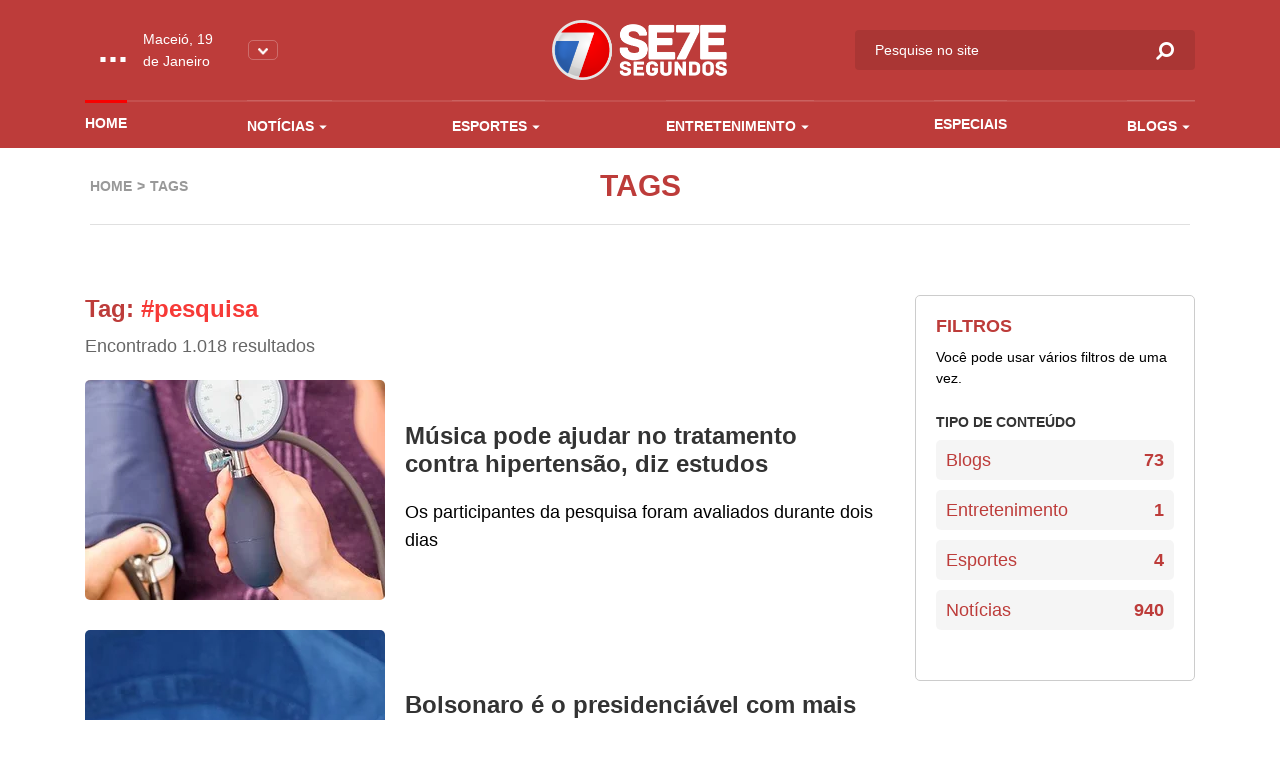

--- FILE ---
content_type: text/html; charset=UTF-8
request_url: https://www.7segundos.com.br/maceio/tags/pesquisa/pagina-138
body_size: 7536
content:
<!doctype html>
<html lang="pt-br">
<head>
    <meta charset="utf-8">
    <meta http-equiv="x-ua-compatible" content="ie=edge">
    <meta name="viewport" content="width=device-width, initial-scale=1, shrink-to-fit=no">
    <meta name="description" content="Acompanhe as últimas notícias de política, economia, ciência, saúde, cultura e mais, em Arapiraca, Maceió, Alagoas, no Brasil e no Mundo no portal de notícias que mais inova em jornalismo. Envie vídeos, notícias, sugestões pelo whatsapp. 082 99942-0072">
    <meta property="keywords" content="setesegundos, sete segundos, 7segundos, 7 segundos, arapiraca, maceió, maceio, alagoas, jornalismo, notícias, vídeos, informação, economia, política, polícia, fotografia, imagem, noticiário, cultura, tecnologia, esporte, brasil, internacional, geral, estranho, manchetes, bizarro, resultados, opinião, análise, cobertura, música, pop, arte, plantão, mundo, negócios, empresas, ciência, saúde, vestibular, infográficos, tvalagoas, sbt, sistema brasileiro de televisao, informacao, pajucara, turismo, turismo alagoas, dicas, blogs, colunas, jornalismo, matérias, materia, dicas, cinema, filmes, plataforma, plataforma multimedia, radio 103, radio, radio 101, tvalagoas arapiraca, tv alagoas, tvalagoas maceio">
    <meta name="robots" content="index,follow">
    <meta name="author" content="2i9 multiagência - www.2i9.com.br">
    <link rel="dns-prefetch" href="//fonts.googleapis.com" />
    <link rel="dns-prefetch" href="//tpc.googlesyndication.com" />
    <link rel="dns-prefetch" href="//pagead2.googlesyndication.com" />
    <link rel="dns-prefetch" href="//securepubads.g.doubleclick.net" />
    <link rel="dns-prefetch" href="//fonts.gstatic.com" />
    <link rel="dns-prefetch" href="//navdmp.com" />
    <link rel="dns-prefetch" href="//tag.navdmp.com" />
    <link rel="dns-prefetch" href="//www.facebook.com" />
    <link rel="dns-prefetch" href="//connect.facebook.net" />
    <link rel="dns-prefetch" href="//static.ak.facebook.com" />
    <link rel="dns-prefetch" href="//static.ak.fbcdn.net" />
    <link rel="dns-prefetch" href="//s-static.ak.facebook.com" />
    <link rel="dns-prefetch" href="//platform.twitter.com" />
    <link rel="dns-prefetch" href="//cdn.syndication.twimg.com" />
    <link rel="dns-prefetch" href="//r.twimg.com" />
    <link rel="dns-prefetch" href="//p.twitter.com" />
    <link rel="dns-prefetch" href="//cdn.api.twitter.com" />
    
    <link rel="preconnect" href="//google-analytics.com" />
    <link rel="apple-touch-icon" sizes="57x57" href="//s3.7segundos.com.br/portal/favicon/apple-icon-57x57.png">
    <link rel="apple-touch-icon" sizes="60x60" href="//s3.7segundos.com.br/portal/favicon/apple-icon-60x60.png">
    <link rel="apple-touch-icon" sizes="72x72" href="//s3.7segundos.com.br/portal/favicon/apple-icon-72x72.png">
    <link rel="apple-touch-icon" sizes="76x76" href="//s3.7segundos.com.br/portal/favicon/apple-icon-76x76.png">
    <link rel="apple-touch-icon" sizes="114x114" href="//s3.7segundos.com.br/portal/favicon/apple-icon-114x114.png">
    <link rel="apple-touch-icon" sizes="120x120" href="//s3.7segundos.com.br/portal/favicon/apple-icon-120x120.png">
    <link rel="apple-touch-icon" sizes="144x144" href="//s3.7segundos.com.br/portal/favicon/apple-icon-144x144.png">
    <link rel="apple-touch-icon" sizes="152x152" href="//s3.7segundos.com.br/portal/favicon/apple-icon-152x152.png">
    <link rel="apple-touch-icon" sizes="180x180" href="//s3.7segundos.com.br/portal/favicon/apple-icon-180x180.png">
    <link rel="icon" type="image/png" sizes="192x192" href="//s3.7segundos.com.br/portal/favicon/android-icon-192x192.png">
    <link rel="icon" type="image/png" sizes="32x32" href="//s3.7segundos.com.br/portal/favicon/favicon-32x32.png">
    <link rel="icon" type="image/png" sizes="96x96" href="//s3.7segundos.com.br/portal/favicon/favicon-96x96.png">
    <link rel="icon" type="image/png" sizes="16x16" href="//s3.7segundos.com.br/portal/favicon/favicon-16x16.png">
    <link rel="manifest" href="//s3.7segundos.com.br/portal/favicon/manifest.json">
    <meta name="msapplication-TileColor" content="#ffffff">
    <meta name="msapplication-TileImage" content="//s3.7segundos.com.br/portal/favicon/ms-icon-144x144.png">
    <meta name="theme-color" content="#ffffff">
    <link rel="shortcut icon" href="//s3.7segundos.com.br/portal/favicon/favicon.ico" />
    <meta name="revisit-after" content="1 days">
    <meta name="classification" content="Portal de notícias">
    <meta name="distribution" content="global">
    <meta name="title" content="7 Segundos">
    <meta property="og:title" content="Tag #pesquisa">
    <meta property="og:description" content="Acompanhe as últimas notícias de política, economia, ciência, saúde, cultura e mais, em Arapiraca, Maceió, Alagoas, no Brasil e no Mundo no portal de notícias que mais inova em jornalismo. Envie vídeos, notícias, sugestões pelo whatsapp. 082 99942-0072">
    <meta property="og:image" content="https://s3.7segundos.com.br/assets/2020/images/share_maceio.png">
    <meta property="og:url" content="https://www.7segundos.com.br/maceio/tags/pesquisa/pagina-138">
    <meta property="og:image:width" content="1200">
    <meta property="og:image:height" content="630">
    <meta property="og:site_name" content="7Segundos">
    <meta property="og:type" content="website">
    <meta property="og:locale" content="pt_br">
    <meta property="fb:app_id" content="272376729814143">
    <meta name="twitter:card" content="summary_large_image">
    <meta name="twitter:site" content="@portal7segundos">
    <title>Tag #pesquisa | 7Segundos - Maceió</title>
    <meta name="theme-color" content="#097EE7">
    <link rel="icon" sizes="192x192" href="https://s3.7segundos.com.br/assets/2020/images/favicon.png">
    <link rel="stylesheet" href="https://cdnjs.cloudflare.com/ajax/libs/font-awesome/6.5.1/css/all.min.css" crossorigin="anonymous" referrerpolicy="no-referrer" />
    <link rel="stylesheet" href="https://maxcdn.bootstrapcdn.com/font-awesome/4.5.0/css/font-awesome.min.css">
    
    <link href="/assets/css/style.css?v=21.2" rel="stylesheet">

    <script async src="https://securepubads.g.doubleclick.net/tag/js/gpt.js"></script>
    <script>
        window.googletag = window.googletag || {cmd: []};
        googletag.cmd.push(function() {
            googletag.defineSlot('/38190472/v3_super_banner_rodape', [[728, 90],[320, 50], [300, 100]], 'div-gpt-ad-1594837516302-0').addService(googletag.pubads());
            googletag.defineSlot('/38190472/v3_super_banner_topo', [[468, 60], [728, 90], [1190, 250], [320, 50], [300, 100]], 'div-gpt-ad-1594837554093-0').addService(googletag.pubads());
            googletag.defineSlot('/38190472/v3_arroba_lateral_01', [[300, 250], [300, 600]], 'div-gpt-ad-1594837047447-0').addService(googletag.pubads());
	        googletag.defineSlot('/38190472/v3_arroba_lateral_02', [[300, 600], [300, 250]], 'div-gpt-ad-1594837098841-0').addService(googletag.pubads());
            googletag.pubads().setTargeting('cidade', ['maceio']).setTargeting('tipo_conteudo', ['comum'])
            googletag.pubads().enableSingleRequest();
            googletag.pubads().collapseEmptyDivs();
            googletag.enableServices();
        });
    </script>
    <script async src="//pagead2.googlesyndication.com/pagead/js/adsbygoogle.js"></script>
    

    <script>
        (function(i,s,o,g,r,a,m){i['GoogleAnalyticsObject']=r;i[r]=i[r]||function(){
            (i[r].q=i[r].q||[]).push(arguments)},i[r].l=1*new Date();a=s.createElement(o),
            m=s.getElementsByTagName(o)[0];a.async=1;a.src=g;m.parentNode.insertBefore(a,m)
        })(window,document,'script','//www.google-analytics.com/analytics.js','ga');
        ga('create', 'UA-25676899-1', 'auto');
        ga('send', 'pageview');
    </script>

    <script src="https://cdn.jsdelivr.net/npm/sharer.js@0.5.2/sharer.min.js"></script>
    
    <!-- Google tag (gtag.js) -->
    <script async src="https://www.googletagmanager.com/gtag/js?id=G-SBLPLF6ZV6"></script>
    <script>
        window.dataLayer = window.dataLayer || [];
        function gtag(){dataLayer.push(arguments);}
        gtag('js', new Date());

        gtag('config', 'G-SBLPLF6ZV6');
    </script>

</head>
<body data-cidade="maceio" data-modulo="home">
<div id="fb-root"></div>
<script async defer crossorigin="anonymous" src="https://connect.facebook.net/en_US/sdk.js#xfbml=1&version=v6.0"></script>
<div class="global">
    <div class="header-temperature hide-desktop --responsive bg-color-4">
        <ul class="temperature-menu bg-menu-color-4">
            <li><a href="//7segundos.com.br/arapiraca">Arapiraca</a></li>
            <li><a href="//7segundos.com.br/maragogi">Maragogi</a></li>
            <li><a href="//7segundos.com.br/palmeira">Palmeira</a></li>
        </ul>
        <div class="temp">
            <i id="icon-one" class="wi"></i>
            <span class="temperature">...</span>
        </div>
        <p class="temperature-date">...</p>
        <button class="temperature__button"><img src="https://s3.7segundos.com.br/assets/2020/images/arrow-down.png" alt="Arrow down"></button>
    </div>
    <header class="header bg-color-4">
        <div class="container">
            <div class="row align-items-center">
                <div class="col-4 col-sm-4 hide-desktop">
                    <button class="hamburger --open hamburger--squeeze" type="button">
                    <span class="hamburger-box">
                    <span class="hamburger-inner"></span>
                    </span>
                    </button>
                </div>
                <div class="col-4 col-sm-4 hide-tablet">
                    <div class="header-temperature">
                        <ul class="temperature-menu bg-menu-color-4">
                            <li><a href="//7segundos.com.br/arapiraca">Arapiraca</a></li>
                            <li><a href="//7segundos.com.br/maragogi">Maragogi</a></li>
                            <li><a href="//7segundos.com.br/palmeira">Palmeira</a></li>
                        </ul>
                        <i id="icon-two" class="wi"></i>
                        <span class="temperature">...</span>
                        <p class="temperature-date">...</p>
                        <button class="temperature__button"><img src="https://s3.7segundos.com.br/assets/2020/images/arrow-down.png" alt="Arrow down"></button>
                    </div>
                </div>
                <div class="col-4 col-sm-4">
                    <a href="/maceio" class="header__logo"><img src="https://s3.7segundos.com.br/assets/2020/images/logo.png" alt="TV 7 Segundos"></a>
                </div>
                <div class="col-4 col-sm-4 header-search-block">
                    <form action="/maceio/pesquisar" class="header__search hide-mobile" method="post">
                        <input type="hidden" id="cidade" name="cidade" value="maceio">
                        <input type="search" name="q" placeholder="Pesquise no site">
                        <button><i class="icon-search"></i></button>
                    </form>
                    <button class="search-btn hide-min-mobile"><i class="icon-search"></i></button>
                </div>
                <div class="col-12 col-sm-12 hide-tablet">
                    <ul class="header__menu">
                        <li><a class="mod_home" href="/maceio">Home</a></li>
                        <li class="has-submenu">
                            <a class="mod_noticias" href="/maceio/noticias/ultimas">Notícias <i class="icon-arrow-down"></i></a>
                            <ul class="bg-menu-color-4">
                                <li><a href="/maceio/noticias/agenda-cultural">Agenda Cultural</a></li>
                                <li><a href="/maceio/noticias/agreste">Agreste</a></li>
                                <li><a href="/maceio/noticias/arapiraca">Arapiraca</a></li>
                                <li><a href="/maceio/noticias/baixo-sao-francisco">Baixo São Francisco</a></li>
                                <li><a href="/maceio/noticias/covid-19">Covid -19</a></li>
                                <li><a href="/maceio/noticias/maceio">Maceió</a></li>
                                <li><a href="/maceio/noticias/maragogi">Maragogi</a></li>
                                <li><a href="/maceio/noticias/olimpiadas">Olimpíadas</a></li>
                                <li><a href="/maceio/noticias/policia">Polícia</a></li>
                                <li><a href="/maceio/noticias/politica">Política</a></li>
                                <li><a href="/maceio/noticias/sertao">Sertão</a></li>
                                <li><a href="/maceio/noticias/ultimas">Ultimas</a></li>
                                <li><a href="/maceio/noticias/viral">Viral</a></li>
                                <li><a href="/maceio/noticias/zona-da-mata">Zona da Mata</a></li>
                            </ul>
                        </li>
                        <li class="has-submenu">
                            <a class="mod_esportes" href="/maceio/esportes/ultimas">Esportes <i class="icon-arrow-down"></i></a>
                            <ul class="bg-menu-color-4">
                                <li><a href="/maceio/esportes/asa">ASA</a></li>
                                <li><a href="/maceio/esportes/copa-do-mundo-2022">Copa do Mundo 2022</a></li>
                                <li><a href="/maceio/esportes/crb">CRB</a></li>
                                <li><a href="/maceio/esportes/csa">CSA</a></li>
                                <li><a href="/maceio/esportes/futebol">Futebol</a></li>
                            </ul>
                        </li>
                        <li class="has-submenu">
                            <a class="mod_entretenimento" href="/maceio/entretenimento/ultimas">Entretenimento <i class="icon-arrow-down"></i></a>
                            <ul class="bg-menu-color-4">
                                <li><a href="/maceio/entretenimento/agenda-cultural">Agenda Cultural</a></li>
                                <li><a href="/maceio/entretenimento/cinema">Cinema</a></li>
                                <li><a href="/maceio/entretenimento/entreter7">ENTRETER7</a></li>
                                <li><a href="/maceio/entretenimento/musica">Música</a></li>
                                <li><a href="/maceio/entretenimento/shows">Shows</a></li>
                                <li><a href="/maceio/entretenimento/streaming">Streaming</a></li>
                            </ul>
                        </li>
                        <li>
                            <a class="mod_entretenimento" href="/maceio/especiais">Especiais</a>
                        </li>
                        <li class="has-submenu">
                            <a class="mod_blogs" href="/maceio/blogs">Blogs <i class="icon-arrow-down"></i></a>
                            <ul class="bg-menu-color-4">
                                <li><a href="/maceio/blogs/7geek">7Geek</a></li>
                                <li><a href="/maceio/blogs/alberto-sandes">Alberto Sandes</a></li>
                                <li><a href="/maceio/blogs/bastidores">Bastidores</a></li>
                                <li><a href="/maceio/blogs/blog-do-roberto-ventura">Blog do Roberto Ventura</a></li>
                                <li><a href="/maceio/blogs/blog-do-tinho">Blog do Tinho</a></li>
                                <li><a href="/maceio/blogs/diario-do-sertao">Diário do Sertão</a></li>
                                <li><a href="/maceio/blogs/empreendedorismo">Empreendedorismo</a></li>
                                <li><a href="/maceio/blogs/epolitica">Épolítica</a></li>
                                <li><a href="/maceio/blogs/luciano-amorim">LUCIANO AMORIM</a></li>
                                <li><a href="/maceio/blogs/marketing-politico">Marketing Político</a></li>
                                <li><a href="/maceio/blogs/mercado-imobiliario">Mercado Imobiliário</a></li>
                                <li><a href="/maceio/blogs/no-plenario">No Plenário</a></li>
                                <li><a href="/maceio/blogs/politicando">Politicando</a></li>
                                <li><a href="/maceio/blogs/professor-abel">Professor Abel</a></li>
                                <li><a href="/maceio/blogs/ribeirinho">Ribeirinho</a></li>
                                <li><a href="/maceio/blogs/samila-freire">Samila Freire</a></li>
                                <li><a href="/maceio/blogs/thiago-abel">Thiago Abel</a></li>
                            </ul>
                        </li>
                    </ul>
                </div>
            </div>
        </div>
    </header>
        <main class="main-content category">
        <header class="internal-header">
            <div class="container">
                <div class="col-12 col-sm-12">
                    <div class="internal-content">
                        <ul class="breadcrumb">
                            <li><a class="text-label-color-4" href="http://www.7segundos.com.br/maceio">Home</a></li>
                            <li>Tags</li>
                        </ul>
                        <h1 class="text-title-color-4">Tags</h1>
                    </div>
                </div>
            </div>
        </header>
        <div class="ad --medium --category">
	<div class="container">
		<div class="row">
			<div class="col-12 col-sm-12 ad-thin-center">
				<div style="display:table;margin:0 auto">
					<div id='div-gpt-ad-1594837554093-0'><script>googletag.cmd.push(function() { googletag.display('div-gpt-ad-1594837554093-0'); });</script></div>
				</div>
			</div>
		</div>
	</div>
</div>        <section class="search">
            <div class="container">
                <div class="row">
                    <div class="col-12 col-sm-12">
                        <div class="search-content">
                            <div class="search-results">
                                <h1 class="text-title-color-4">Tag: <span class="text-label-color-4">#pesquisa</span></h1>
                                <span>Encontrado 1.018 resultados</span>
                                <ul class="search-results__list">
                                    <li>
                                        <a href="https://7segundos.com.br/maceio/noticias/2018/04/09/92387-musica-pode-ajudar-no-tratamento-contra-hipertensao-diz-estudos" class="category-item">
                                            <img src="https://img.7segundos.com.br/IK_4eC-cMLRjVWGdB_cqOSD4QAY=/300x340/smart/s3.7segundos.com.br/uploads/imagens/93278-hipertensao_arterial_antes_dos_55_anos_pode_aumentar_risco_de_doenca_cardiovascular_jpg.jpeg" alt="Música pode ajudar no tratamento contra hipertensão, diz estudos">
                                            <div class="category-item__info">
                                                <span class="category-item__time text-label-color-4"></span>
                                                <h4 class="category-item__title">Música pode ajudar no tratamento contra hipertensão, diz estudos</h4>
                                                <p class="category-item__description">Os participantes da pesquisa foram avaliados durante dois dias</p>
                                            </div>
                                        </a>
                                    </li>
                                    <li>
                                        <a href="https://7segundos.com.br/arapiraca/noticias/2018/03/31/91865-bolsonaro-e-o-presidenciavel-com-mais-ausencias-nao-justificadas-no-congresso" class="category-item">
                                            <img src="https://img.7segundos.com.br/Hc7AO7WdbYdR5oA7oD_JI0ulTl0=/300x340/smart/s3.7segundos.com.br/uploads/imagens/80399-1656410_389682364514089_5601731008197017554_n_1_e1491498680429_jpg.jpeg" alt="Bolsonaro é o presidenciável com mais ausências não justificadas no Congresso">
                                            <div class="category-item__info">
                                                <span class="category-item__time text-label-color-4"></span>
                                                <h4 class="category-item__title">Bolsonaro é o presidenciável com mais ausências não justificadas no Congresso</h4>
                                                <p class="category-item__description"></p>
                                            </div>
                                        </a>
                                    </li>
                                    <li>
                                        <a href="https://7segundos.com.br/maceio/noticias/2018/03/13/90595-maioria-quer-candidato-a-presidencia-sem-envolvimento-em-corrupcao" class="category-item">
                                            <img src="https://img.7segundos.com.br/_ELW1idplC9r6tg4RcVXDxWMjI4=/300x340/smart/s3.7segundos.com.br/uploads/imagens/91085-urna_menor_jpg.jpeg" alt="Maioria quer candidato à Presidência sem envolvimento em corrupção">
                                            <div class="category-item__info">
                                                <span class="category-item__time text-label-color-4"></span>
                                                <h4 class="category-item__title">Maioria quer candidato à Presidência sem envolvimento em corrupção</h4>
                                                <p class="category-item__description">Para 87% dos brasileiros é muito importante que o candidato à Presidência da República seja honesto e não minta na campanha</p>
                                            </div>
                                        </a>
                                    </li>
                                    <li>
                                        <a href="https://7segundos.com.br/maceio/noticias/2018/03/13/90596-maioria-quer-candidato-a-presidencia-sem-envolvimento-em-corrupcao" class="category-item">
                                            <img src="https://img.7segundos.com.br/_ELW1idplC9r6tg4RcVXDxWMjI4=/300x340/smart/s3.7segundos.com.br/uploads/imagens/91085-urna_menor_jpg.jpeg" alt="Maioria quer candidato à Presidência sem envolvimento em corrupção">
                                            <div class="category-item__info">
                                                <span class="category-item__time text-label-color-4"></span>
                                                <h4 class="category-item__title">Maioria quer candidato à Presidência sem envolvimento em corrupção</h4>
                                                <p class="category-item__description">Para 87% dos brasileiros é muito importante que o candidato à Presidência da República seja honesto e não minta na campanha</p>
                                            </div>
                                        </a>
                                    </li>
                                    <li>
                                        <a href="https://7segundos.com.br/maceio/noticias/2018/03/08/90214-maceio-e-14a-cidade-mais-violenta-do-mundo-aponta-organizacao-mexicana" class="category-item">
                                            <img src="https://img.7segundos.com.br/Hgbl19_WaxqlSOyhnVGxgeO5kzM=/300x340/smart/s3.7segundos.com.br/uploads/imagens/90604-criminalidade_no_brasil_jpg.jpeg" alt="Maceió é 14ª cidade mais violenta do mundo, aponta organização mexicana">
                                            <div class="category-item__info">
                                                <span class="category-item__time text-label-color-4"></span>
                                                <h4 class="category-item__title">Maceió é 14ª cidade mais violenta do mundo, aponta organização mexicana</h4>
                                                <p class="category-item__description">Outras cidades do Nordeste também são apontadas na pesquisa</p>
                                            </div>
                                        </a>
                                    </li>
                                    <li>
                                        <a href="https://7segundos.com.br/maceio/noticias/2018/02/28/89694-bolsonaro-bate-lula-e-alckmin-em-intencoes-de-voto-em-sp-diz-pesquisa" class="category-item">
                                            <img src="https://img.7segundos.com.br/ubYNzaJhUgtiz_bcgf88DNMpwvI=/300x340/smart/s3.7segundos.com.br/uploads/imagens/89973-da647403cd4101a1522050d28bdfda40_jpg.jpeg" alt="Bolsonaro bate Lula e Alckmin em intenções de voto em SP, diz pesquisa">
                                            <div class="category-item__info">
                                                <span class="category-item__time text-label-color-4"></span>
                                                <h4 class="category-item__title">Bolsonaro bate Lula e Alckmin em intenções de voto em SP, diz pesquisa</h4>
                                                <p class="category-item__description">Com a presença da candidatura do ex-presidente Lula, Bolsonaro amplia sua vantagem e fica com 22,3%, Alckmin tem 20,1% e Lula com 19,7%</p>
                                            </div>
                                        </a>
                                    </li>
                                </ul>
                                <nav class="pagination --category" role="navigation">
       <ul class="cd-pagination pagination-color-4">
            <li class="first"><a href="http://www.7segundos.com.br/maceio/tags/pesquisa/pagina-137"><em>&#171;</em></a></li>
            <li><a href="http://www.7segundos.com.br/maceio/tags/pesquisa/pagina-1">1</a></li>
            <li><a href="http://www.7segundos.com.br/maceio/tags/pesquisa/pagina-2">2</a></li>
            <li class="disabled"><a href="javascript:;">...</a></li>
            <li><a href="http://www.7segundos.com.br/maceio/tags/pesquisa/pagina-136">136</a></li>
            <li><a href="http://www.7segundos.com.br/maceio/tags/pesquisa/pagina-137">137</a></li>
            <li class="current"><a href="javascript:;">138</a></li>
            <li><a href="http://www.7segundos.com.br/maceio/tags/pesquisa/pagina-139">139</a></li>
            <li><a href="http://www.7segundos.com.br/maceio/tags/pesquisa/pagina-140">140</a></li>
            <li class="disabled"><a href="javascript:;">...</a></li>
            <li><a href="http://www.7segundos.com.br/maceio/tags/pesquisa/pagina-169">169</a></li>
            <li><a href="http://www.7segundos.com.br/maceio/tags/pesquisa/pagina-170">170</a></li>
            <li class="last"><a href="http://www.7segundos.com.br/maceio/tags/pesquisa/pagina-139"><em>&#187;</em></a></li>
       </ul>
   </nav>

                            </div>
                            <aside class="search-side">
                                <div class="banner --side">
	<div style="display:table;margin:0 auto">
		<div id='div-gpt-ad-1594837047447-0'><script>googletag.cmd.push(function() { googletag.display('div-gpt-ad-1594837047447-0'); });</script></div>
    </div>
</div>                                <div class="search-filter-container">
                                    <h3 class="text-title-color-4">Filtros</h3>
                                    <span>Você pode usar vários filtros de uma vez.</span>
                                    <div class="search-filter">
                                        <h4>Tipo de conteúdo</h4>
                                        <ul class="search-filter__list">
                                            <li><a class="text-title-color-4" href="/maceio/tags/pesquisa/blogs">Blogs <span>73</span></a></li>
                                            <li><a class="text-title-color-4" href="/maceio/tags/pesquisa/entretenimento">Entretenimento <span>1</span></a></li>
                                            <li><a class="text-title-color-4" href="/maceio/tags/pesquisa/esportes">Esportes <span>4</span></a></li>
                                            <li><a class="text-title-color-4" href="/maceio/tags/pesquisa/noticias">Notícias <span>940</span></a></li>
                                        </ul>
                                    </div>
                                </div>
                                <div class="banner --side">
	<div style="display:table;margin:0 auto">
		<div id='div-gpt-ad-1594837098841-0'><script>googletag.cmd.push(function() { googletag.display('div-gpt-ad-1594837098841-0'); });</script></div>
    </div>
</div>                            </aside>
                        </div>
                    </div>
                </div>
            </div>
        </section>
            </main>
    <footer class="footer">
        <div class="footer-block-menu hide-tablet bg-color-4">
            <div class="container">
                <div class="row">
                    <div class="col-12 col-sm-12">
                        <nav class="footer-nav">
                            <ul class="footer-nav__list">
                                <li>Notícias</li>
                                <li><a href="/maceio/noticias/agenda-cultural">Agenda Cultural</a></li>
                                <li><a href="/maceio/noticias/agreste">Agreste</a></li>
                                <li><a href="/maceio/noticias/arapiraca">Arapiraca</a></li>
                                <li><a href="/maceio/noticias/baixo-sao-francisco">Baixo São Francisco</a></li>
                                <li><a href="/maceio/noticias/covid-19">Covid -19</a></li>
                                <li><a href="/maceio/noticias/maceio">Maceió</a></li>
                                <li><a href="/maceio/noticias/maragogi">Maragogi</a></li>
                                <li><a href="/maceio/noticias/olimpiadas">Olimpíadas</a></li>
                                <li><a href="/maceio/noticias/policia">Polícia</a></li>
                                <li><a href="/maceio/noticias/politica">Política</a></li>
                                <li><a href="/maceio/noticias/sertao">Sertão</a></li>
                                <li><a href="/maceio/noticias/transporte">Transporte</a></li>
                                <li><a href="/maceio/noticias/viral">Viral</a></li>
                                <li><a href="/maceio/noticias/zona-da-mata">Zona da Mata</a></li>
                            </ul>
                            <ul class="footer-nav__list">
                                <li>Esportes</li>
                                <li><a href="/maceio/esportes/asa">ASA</a></li>
                                <li><a href="/maceio/esportes/crb">CRB</a></li>
                                <li><a href="/maceio/esportes/csa">CSA</a></li>
                                <li><a href="/maceio/esportes/futebol">Futebol</a></li>
                            </ul>
                            <ul class="footer-nav__list">
                                <li>Entretenimento</li>
                                <li><a href="/maceio/entretenimento/babado">Babado</a></li>
                                <li><a href="/maceio/entretenimento/celebridades">Celebridades</a></li>
                                <li><a href="/maceio/entretenimento/cinema">Cinema</a></li>
                                <li><a href="/maceio/entretenimento/entreter7">ENTRETER7</a></li>
                                <li><a href="/maceio/entretenimento/musica">Música</a></li>
                                <li><a href="/maceio/entretenimento/saiu-na-tv">Saiu na TV</a></li>
                                <li><a href="/maceio/entretenimento/shows">Shows</a></li>
                                <li><a href="/maceio/entretenimento/streaming">Streaming</a></li>
                            </ul>
                            <ul class="footer-nav__list">
                                <li>Blogs</li>
                                <li><a href="/maceio/blogs/7geek">7Geek</a></li>
                                <li><a href="/maceio/blogs/alberto-sandes">Alberto Sandes</a></li>
                                <li><a href="/maceio/blogs/bastidores">Bastidores</a></li>
                                <li><a href="/maceio/blogs/blog-do-roberto-ventura">Blog do Roberto Ventura</a></li>
                                <li><a href="/maceio/blogs/blog-do-tinho">Blog do Tinho</a></li>
                                <li><a href="/maceio/blogs/diario-do-sertao">Diário do Sertão</a></li>
                                <li><a href="/maceio/blogs/empreendedorismo">Empreendedorismo</a></li>
                                <li><a href="/maceio/blogs/epolitica">Épolítica</a></li>
                                <li><a href="/maceio/blogs/luciano-amorim">LUCIANO AMORIM</a></li>
                                <li><a href="/maceio/blogs/marcelo-medeiros">Marcelo Medeiros</a></li>
                                <li><a href="/maceio/blogs/marketing-politico">Marketing Político</a></li>
                                <li><a href="/maceio/blogs/mercado-imobiliario">Mercado Imobiliário</a></li>
                                <li><a href="/maceio/blogs/no-plenario">No Plenário</a></li>
                                <li><a href="/maceio/blogs/politicando">Politicando</a></li>
                                <li><a href="/maceio/blogs/professor-abel">Professor Abel</a></li>
                                <li><a href="/maceio/blogs/ribeirinho">Ribeirinho</a></li>
                                <li><a href="/maceio/blogs/samila-freire">Samila Freire</a></li>
                                <li><a href="/maceio/blogs/thiago-abel">Thiago Abel</a></li>
                            </ul>
                        </nav>
                    </div>
                </div>
            </div>
            <div class="container">
                <div class="row">
                    <div class="col-12 col-sm-4">
                        <a class="header__social-title text-white" href="https://www.7segundos.com.br/maceio/expediente" style="font-size: 18px;">EXPEDIENTE</a>

                        <div class="mt-3 text-white">
                            <p class="mb-0"><strong>Direção de Jornalismo e Editor-Chefe:</strong> Ângelo Farias</p>
                            <p class="mb-0"><strong>Direção Comercial:</strong> Júnior Alexandre</p>
                            <p class="mb-0"><strong>Editoras:</strong> Tais Albino e Giuliana Albuquerque</p>
                            <p class="mb-0"><strong>E-mail de contato:</strong> <a href="/cdn-cgi/l/email-protection" class="__cf_email__" data-cfemail="cfbfa0bdbbaea3bcaabbaabcaaa8baa1aba0bc8fa8a2aea6a3e1aca0a2">[email&#160;protected]</a></p>
                        </div>
                    </div>
                    <div class="col-12 col-sm-4">
                        <h4 class="header__social-title text-white" style="font-size: 18px;">RESPONSÁVEL TÉCNICO</h4>
                        <div class="mt-3 text-white">
                            <p class="mb-0">Nome: Ângelo Farias</p>
                            <p class="mb-0">E-mail: <a href="/cdn-cgi/l/email-protection" class="__cf_email__" data-cfemail="20504f5254414c53455445534547554e444f5360474d41494c0e434f4d">[email&#160;protected]</a></p>
                            <p class="mb-0">Endereço: Rua Desportista Cláudio da Rocha Lima, Jatiúca - Maceió/AL</p>
                        </div>
                    </div>
                </div>
            </div>
        </div>
        <div class="footer-block-contact bg-color-4">
            <div class="container">
                <div class="row">
                    <div class="col-12 col-sm-3">
                        <a class="logo__footer" href="//7segundos.com.br/maceio"><img src="https://s3.7segundos.com.br/assets/2020/images/logo.png" alt=""></a>
                    </div>
                    <div class="col-12 col-sm-3">
                        <ul class="footer-block-contact__list">
                            <li>7Segundos Arapiraca</li>
                            <li><a target="_blank" href="https://wa.me/55829.88000077">(82) 9.8800-0077 (WhatsApp)</a></li>
                            <li><a href="tel:+55829.82127777">(82) 9.8212-7777 (Comercial)</a></li>
                            <li><a href="/cdn-cgi/l/email-protection#3949564b4d58554a5c4d5c4a5c5e4c575d564a795e54585055175a5654"><span class="__cf_email__" data-cfemail="4737283533262b34223322342220322923283407202a262e2b6924282a">[email&#160;protected]</span></a></li>
                        </ul>
                    </div>
                    <div class="col-12 col-sm-3">
                        <ul class="footer-block-contact__list">
                            <li>7Segundos Maceió</li>
                            <li><a target="_blank" href="https://wa.me/55829.82210077">(82) 9.8221-0077 (WhatsApp)</a></li>
                            <li><a href="tel:+55829.82127777">(82) 9.8212-7777 (Comercial)</a></li>
                            <li><a href="/cdn-cgi/l/email-protection#cdbda2bfb9aca1bea8b9a8bea8aab8a3a9a2be8daaa0aca4a1e3aea2a0"><span class="__cf_email__" data-cfemail="fd8d928f899c918e9889988e989a889399928ebd9a909c9491d39e9290">[email&#160;protected]</span></a></li>
                        </ul>
                    </div>
                    <div class="col-12 col-sm-3">
                        <h4 class="header__social-title">Redes sociais:</h4>
                        <ul class="header__social">
                            <li><a href="http://www.facebook.com/SeteSegundos" target="_blank"><i class="icon-facebook"></i></a></li>
                            <li><a href="https://www.instagram.com/setesegundos" target="_blank"><i class="icon-instagram"></i></a></li>
                            <li><a href="https://twitter.com/portal7segundos" target="_blank"><i class="icon-twitter"></i></a></li>
                            <li><a href="https://www.youtube.com/portal7segundos" target="_blank"><i class="icon-youtube"></i></a></li>
                        </ul>
                    </div>
                    <div class="col-12 text-center">
                        <div class="pt-3">
                            <strong><a class="text-white" href="https://www.7segundos.com.br/maceio/politica-de-privacidade">POLÍTICA DE PRIVACIDADE</a></strong>
                            &nbsp; | &nbsp;
                            <strong><a class="text-white" href="https://www.7segundos.com.br/maceio/expediente">EXPEDIENTE</a></strong>
                        </div>
                    </div>
                </div>
            </div>
        </div>
        <div class="footer-block-copyright bg-color-4">
            <div class="container">
                <div class="row">
                    <div class="col-12 col-sm-12 col-md-12 col-lg-12 col-xl-12">
                        <div class="footer__copyright">
                            <span>
                                <strong>© 2000 - 2026 SeteSegundos</strong>
                                <strong>- O tempo da notícia.</strong>
                                <strong>Todos os direitos reservados.</strong>
                            </span>
                        </div>
                    </div>
                </div>
            </div>
        </div>
    </footer>
</div>
<div class="menu-responsive">
    <button class="hamburger --close hamburger--squeeze" type="button">
        <span class="hamburger-box">
            <span class="hamburger-inner"></span>
        </span>
    </button>
    <ul class="menu-responsive__list">
        <li><a href="/">Home</a></li>
        <li class="has-submenu"><a href="/maceio/noticias/ultimas">Notícias</i></a></li>
        <li><a href="/maceio/esportes/ultimas">Esportes</a></li>
        <li><a href="/maceio/entretenimento/ultimas">Entretenimento</a></li>
        <li><a href="/maceio/videos/ultimos">TV 7 Segundos</a></li>
        <li><a href="/maceio/blogs">Blogs</a></li>
        <li><a href="/maceio/especiais/ultimos">Especiais</a></li>
        <!--<li><a href="javascript:;">Institucional</a></li>-->
    </ul>
</div>
<div class="search-modal">
    <div class="container">
        <button class="search-model__button"><i class="icon-close"></i></button>
        <form action="/maceio/pesquisar" class="search-form" method="post">
            <input type="hidden" name="_token">
            <h1 class="font-special">Faça uma pesquisa</h1>
            <ul class="search-form__list">
                <li><input autofocus class="font-special search-form__input" name="q" type="text" placeholder="Digite aqui o que deseja pesquisar"></li>
                <li><button class="font-special" type="submit">Pesquisar</button></li>
            </ul>
        </form>
    </div>
</div>
<script data-cfasync="false" src="/cdn-cgi/scripts/5c5dd728/cloudflare-static/email-decode.min.js"></script><script src="/assets/js/app.js?v=20.4"></script>
<script src="/assets/js/csrf.js"></script>



<script defer src="https://static.cloudflareinsights.com/beacon.min.js/vcd15cbe7772f49c399c6a5babf22c1241717689176015" integrity="sha512-ZpsOmlRQV6y907TI0dKBHq9Md29nnaEIPlkf84rnaERnq6zvWvPUqr2ft8M1aS28oN72PdrCzSjY4U6VaAw1EQ==" data-cf-beacon='{"version":"2024.11.0","token":"a3f1bff269524bbc94e173e518890083","server_timing":{"name":{"cfCacheStatus":true,"cfEdge":true,"cfExtPri":true,"cfL4":true,"cfOrigin":true,"cfSpeedBrain":true},"location_startswith":null}}' crossorigin="anonymous"></script>
</body>

</html>


--- FILE ---
content_type: text/html; charset=UTF-8
request_url: https://www.7segundos.com.br/maceio/csrf
body_size: -232
content:
<input type="hidden" name="_token" id="token" value="oed3A8x6IkRwf63iCMycYrJ0zYMz6uS1nuGFjKG5">

--- FILE ---
content_type: text/html; charset=utf-8
request_url: https://www.google.com/recaptcha/api2/aframe
body_size: 269
content:
<!DOCTYPE HTML><html><head><meta http-equiv="content-type" content="text/html; charset=UTF-8"></head><body><script nonce="6P8IsZwZej2CAPKPXBf_SQ">/** Anti-fraud and anti-abuse applications only. See google.com/recaptcha */ try{var clients={'sodar':'https://pagead2.googlesyndication.com/pagead/sodar?'};window.addEventListener("message",function(a){try{if(a.source===window.parent){var b=JSON.parse(a.data);var c=clients[b['id']];if(c){var d=document.createElement('img');d.src=c+b['params']+'&rc='+(localStorage.getItem("rc::a")?sessionStorage.getItem("rc::b"):"");window.document.body.appendChild(d);sessionStorage.setItem("rc::e",parseInt(sessionStorage.getItem("rc::e")||0)+1);localStorage.setItem("rc::h",'1768810812432');}}}catch(b){}});window.parent.postMessage("_grecaptcha_ready", "*");}catch(b){}</script></body></html>

--- FILE ---
content_type: text/javascript
request_url: https://www.7segundos.com.br/assets/js/app.js?v=20.4
body_size: 96435
content:
function featuredSlide() { $(".swiper-container.--featured") && (postSwiper = new Swiper(".swiper-container.--featured", { slidesPerView: 4, watchOverflow: !0, spaceBetween: 30, autoplay: { delay: 5e3 }, disableOnInteraction: !1, navigation: { nextEl: ".swiper-button-next.--featured", prevEl: ".swiper-button-prev.--featured" }, breakpoints: { 1024: { slidesPerView: 4 }, 768: { slidesPerView: 3 }, 0: { slidesPerView: 1 } } })) } function blogsSlide() { $(".swiper-container.--blogs") && (postSwiper = new Swiper(".swiper-container.--blogs", { slidesPerView: 9, watchOverflow: !0, autoplay: { delay: 5e3 }, disableOnInteraction: !1, navigation: { nextEl: ".swiper-button-next.--blogs", prevEl: ".swiper-button-prev.--blogs" }, breakpoints: { 1024: { slidesPerView: 9 }, 768: { slidesPerView: 5 }, 0: { slidesPerView: 2 } } })) } function tvSlider() { $(".swiper-container.--tv") && (postSwiper = new Swiper(".swiper-container.--tv", { slidesPerView: 1, watchOverflow: !0, autoplay: { delay: 5e3 }, disableOnInteraction: !1, navigation: { nextEl: ".swiper-button-next.--tv", prevEl: ".swiper-button-prev.--tv" } }), !1 === $(".swiper-container.--tv").data("auto") && postSwiper.autoplay.stop()) } function movieSlider() { $(".swiper-container.--movie") && (postSwiper = new Swiper(".swiper-container.--movie", { slidesPerView: 4, spaceBetween: 20, autoplay: { delay: 5e3 }, disableOnInteraction: !1, navigation: { nextEl: ".swiper-button-next.--movie", prevEl: ".swiper-button-prev.--movie" }, breakpoints: { 1024: { slidesPerView: 4 }, 768: { slidesPerView: 3 }, 0: { slidesPerView: 2, spaceBetween: 10 } } }), !1 === $(".swiper-container.--movie").data("auto") && postSwiper.autoplay.stop()) } function programsSlider() { $(".swiper-container.--programs") && (postSwiper = new Swiper(".swiper-container.--programs", { slidesPerView: 5, autoplay: { delay: 5e3 }, disableOnInteraction: !1, navigation: { nextEl: ".swiper-button-next.--programs", prevEl: ".swiper-button-prev.--programs" }, breakpoints: { 1024: { slidesPerView: 5 }, 768: { slidesPerView: 3 }, 0: { slidesPerView: 1 } } })) } function heroBannerSlide() { $(".swiper-container.--hero-banner") && (postSwiper = new Swiper(".swiper-container.--hero-banner", { slidesPerView: 1, watchOverflow: !0, loop: !0, autoplay: { delay: 5e3, disableOnInteraction: !1 }, disableOnInteraction: !1, navigation: { nextEl: ".swiper-button-next.--hero-banner", prevEl: ".swiper-button-prev.--hero-banner" } }), !1 === $(".swiper-container.--hero-banner").data("auto") && postSwiper.autoplay.stop()) } function tvProgramsSlider() { $(".swiper-container.--tv-atalaia-programs") && (postSwiper = new Swiper(".swiper-container.--tv-atalaia-programs", { slidesPerView: 5, autoplay: { delay: 5e3 }, disableOnInteraction: !1, navigation: { nextEl: ".swiper-button-next.--tv-atalaia-programs", prevEl: ".swiper-button-prev.--tv-atalaia-programs" }, breakpoints: { 1024: { slidesPerView: 5 }, 768: { slidesPerView: 3 }, 0: { slidesPerView: 1 } } }), "false" === $(".swiper-container.--hero-banner").data("auto") && postSwiper.autoplay.stop()) } function specialSlider() { $(".swiper-container.--special") && (postSwiper = new Swiper(".swiper-container.--special", { slidesPerView: 1, autoplay: { delay: 5e3 }, disableOnInteraction: !1, navigation: { nextEl: ".swiper-button-next.--special", prevEl: ".swiper-button-prev.--special" }, breakpoints: { 1024: { slidesPerView: 1 }, 768: { slidesPerView: 1 }, 0: { slidesPerView: 1 } } })) } function resizeMasonryItem(e) { var t = document.getElementsByClassName("masonry")[0], n = parseInt(window.getComputedStyle(t).getPropertyValue("grid-row-gap")), i = parseInt(window.getComputedStyle(t).getPropertyValue("grid-auto-rows")), a = Math.ceil((e.querySelector(".masonry-content").getBoundingClientRect().height + n) / (i + n)); e.style.gridRowEnd = "span " + a } function resizeAllMasonryItems() { for (var e = document.getElementsByClassName("masonry-brick"), t = 0; t < e.length; t++)resizeMasonryItem(e[t]) } function waitForImages() { for (var e = document.getElementsByClassName("masonry-brick"), t = 0; t < e.length; t++)imagesLoaded(e[t], function (e) { resizeMasonryItem(e.elements[0]) }) } function initMasonry() { ["load", "resize"].forEach(function (e) { window.addEventListener(e, resizeAllMasonryItems) }) } function responsiveMenu() { var e = $(".hamburger.--open"), t = $(".hamburger.--close"), n = $(".menu-responsive"); e.click(function () { e.addClass("is-active"), t.addClass("is-active"), n.addClass("is-active") }), t.click(function () { e.removeClass("is-active"), t.removeClass("is-active"), n.removeClass("is-active") }) } function toggleModal(e) { var t = $(e.container), n = $(e.open), i = $(e.close); n.click(function () { t.addClass("active"), $("html").css("overflow", "hidden"), $(".search-form__input").length && setTimeout(function () { $(".search-form__input").focus() }, 300) }), i.click(function () { t.removeClass("active"), $("html").css("overflow", "auto") }) } function changeCinema() { $(".cinema-schedule__list a").on("click", function () { var n = parseInt($(this).data("id"), 10); $(".cinema-block-schedule").removeClass("current"), $(".cinema-schedule__list a").parent().removeClass("active"), $(this).parent().addClass("active"), $(".cinema-block-schedule").each(function (e) { var t = parseInt($(".cinema-block-schedule")[e].dataset.id); n === t && $(".cinema-block-schedule")[e].classList.add("current") }) }) } !function (e, t) { "use strict"; "object" == typeof module && "object" == typeof module.exports ? module.exports = e.document ? t(e, !0) : function (e) { if (!e.document) throw new Error("jQuery requires a window with a document"); return t(e) } : t(e) }("undefined" != typeof window ? window : this, function (C, e) { "use strict"; function v(e) { return null != e && e === e.window } var t = [], S = C.document, i = Object.getPrototypeOf, o = t.slice, m = t.concat, l = t.push, a = t.indexOf, n = {}, s = n.toString, g = n.hasOwnProperty, r = g.toString, c = r.call(Object), y = {}, b = function (e) { return "function" == typeof e && "number" != typeof e.nodeType }, d = { type: !0, src: !0, nonce: !0, noModule: !0 }; function x(e, t, n) { var i, a, s = (n = n || S).createElement("script"); if (s.text = e, t) for (i in d) (a = t[i] || t.getAttribute && t.getAttribute(i)) && s.setAttribute(i, a); n.head.appendChild(s).parentNode.removeChild(s) } function w(e) { return null == e ? e + "" : "object" == typeof e || "function" == typeof e ? n[s.call(e)] || "object" : typeof e } var u = "3.4.1", E = function (e, t) { return new E.fn.init(e, t) }, p = /^[\s\uFEFF\xA0]+|[\s\uFEFF\xA0]+$/g; function h(e) { var t = !!e && "length" in e && e.length, n = w(e); return !b(e) && !v(e) && ("array" === n || 0 === t || "number" == typeof t && 0 < t && t - 1 in e) } E.fn = E.prototype = { jquery: u, constructor: E, length: 0, toArray: function () { return o.call(this) }, get: function (e) { return null == e ? o.call(this) : e < 0 ? this[e + this.length] : this[e] }, pushStack: function (e) { var t = E.merge(this.constructor(), e); return t.prevObject = this, t }, each: function (e) { return E.each(this, e) }, map: function (n) { return this.pushStack(E.map(this, function (e, t) { return n.call(e, t, e) })) }, slice: function () { return this.pushStack(o.apply(this, arguments)) }, first: function () { return this.eq(0) }, last: function () { return this.eq(-1) }, eq: function (e) { var t = this.length, n = +e + (e < 0 ? t : 0); return this.pushStack(0 <= n && n < t ? [this[n]] : []) }, end: function () { return this.prevObject || this.constructor() }, push: l, sort: t.sort, splice: t.splice }, E.extend = E.fn.extend = function () { var e, t, n, i, a, s, r = arguments[0] || {}, o = 1, l = arguments.length, c = !1; for ("boolean" == typeof r && (c = r, r = arguments[o] || {}, o++), "object" == typeof r || b(r) || (r = {}), o === l && (r = this, o--); o < l; o++)if (null != (e = arguments[o])) for (t in e) i = e[t], "__proto__" !== t && r !== i && (c && i && (E.isPlainObject(i) || (a = Array.isArray(i))) ? (n = r[t], s = a && !Array.isArray(n) ? [] : a || E.isPlainObject(n) ? n : {}, a = !1, r[t] = E.extend(c, s, i)) : void 0 !== i && (r[t] = i)); return r }, E.extend({ expando: "jQuery" + (u + Math.random()).replace(/\D/g, ""), isReady: !0, error: function (e) { throw new Error(e) }, noop: function () { }, isPlainObject: function (e) { var t, n; return !(!e || "[object Object]" !== s.call(e)) && (!(t = i(e)) || "function" == typeof (n = g.call(t, "constructor") && t.constructor) && r.call(n) === c) }, isEmptyObject: function (e) { var t; for (t in e) return !1; return !0 }, globalEval: function (e, t) { x(e, { nonce: t && t.nonce }) }, each: function (e, t) { var n, i = 0; if (h(e)) for (n = e.length; i < n && !1 !== t.call(e[i], i, e[i]); i++); else for (i in e) if (!1 === t.call(e[i], i, e[i])) break; return e }, trim: function (e) { return null == e ? "" : (e + "").replace(p, "") }, makeArray: function (e, t) { var n = t || []; return null != e && (h(Object(e)) ? E.merge(n, "string" == typeof e ? [e] : e) : l.call(n, e)), n }, inArray: function (e, t, n) { return null == t ? -1 : a.call(t, e, n) }, merge: function (e, t) { for (var n = +t.length, i = 0, a = e.length; i < n; i++)e[a++] = t[i]; return e.length = a, e }, grep: function (e, t, n) { for (var i = [], a = 0, s = e.length, r = !n; a < s; a++)!t(e[a], a) != r && i.push(e[a]); return i }, map: function (e, t, n) { var i, a, s = 0, r = []; if (h(e)) for (i = e.length; s < i; s++)null != (a = t(e[s], s, n)) && r.push(a); else for (s in e) null != (a = t(e[s], s, n)) && r.push(a); return m.apply([], r) }, guid: 1, support: y }), "function" == typeof Symbol && (E.fn[Symbol.iterator] = t[Symbol.iterator]), E.each("Boolean Number String Function Array Date RegExp Object Error Symbol".split(" "), function (e, t) { n["[object " + t + "]"] = t.toLowerCase() }); var f = function (n) { function u(e, t, n) { var i = "0x" + t - 65536; return i != i || n ? t : i < 0 ? String.fromCharCode(65536 + i) : String.fromCharCode(i >> 10 | 55296, 1023 & i | 56320) } function a() { T() } var e, h, x, s, r, f, p, v, w, l, c, T, C, o, S, m, d, g, y, E = "sizzle" + +new Date, b = n.document, $ = 0, i = 0, P = le(), k = le(), M = le(), L = le(), I = function (e, t) { return e === t && (c = !0), 0 }, z = {}.hasOwnProperty, t = [], D = t.pop, A = t.push, O = t.push, N = t.slice, H = function (e, t) { for (var n = 0, i = e.length; n < i; n++)if (e[n] === t) return n; return -1 }, j = "checked|selected|async|autofocus|autoplay|controls|defer|disabled|hidden|ismap|loop|multiple|open|readonly|required|scoped", B = "[\\x20\\t\\r\\n\\f]", F = "(?:\\\\.|[\\w-]|[^\0-\\xa0])+", q = "\\[" + B + "*(" + F + ")(?:" + B + "*([*^$|!~]?=)" + B + "*(?:'((?:\\\\.|[^\\\\'])*)'|\"((?:\\\\.|[^\\\\\"])*)\"|(" + F + "))|)" + B + "*\\]", R = ":(" + F + ")(?:\\((('((?:\\\\.|[^\\\\'])*)'|\"((?:\\\\.|[^\\\\\"])*)\")|((?:\\\\.|[^\\\\()[\\]]|" + q + ")*)|.*)\\)|)", V = new RegExp(B + "+", "g"), X = new RegExp("^" + B + "+|((?:^|[^\\\\])(?:\\\\.)*)" + B + "+$", "g"), W = new RegExp("^" + B + "*," + B + "*"), Y = new RegExp("^" + B + "*([>+~]|" + B + ")" + B + "*"), G = new RegExp(B + "|>"), _ = new RegExp(R), U = new RegExp("^" + F + "$"), K = { ID: new RegExp("^#(" + F + ")"), CLASS: new RegExp("^\\.(" + F + ")"), TAG: new RegExp("^(" + F + "|[*])"), ATTR: new RegExp("^" + q), PSEUDO: new RegExp("^" + R), CHILD: new RegExp("^:(only|first|last|nth|nth-last)-(child|of-type)(?:\\(" + B + "*(even|odd|(([+-]|)(\\d*)n|)" + B + "*(?:([+-]|)" + B + "*(\\d+)|))" + B + "*\\)|)", "i"), bool: new RegExp("^(?:" + j + ")$", "i"), needsContext: new RegExp("^" + B + "*[>+~]|:(even|odd|eq|gt|lt|nth|first|last)(?:\\(" + B + "*((?:-\\d)?\\d*)" + B + "*\\)|)(?=[^-]|$)", "i") }, Q = /HTML$/i, Z = /^(?:input|select|textarea|button)$/i, J = /^h\d$/i, ee = /^[^{]+\{\s*\[native \w/, te = /^(?:#([\w-]+)|(\w+)|\.([\w-]+))$/, ne = /[+~]/, ie = new RegExp("\\\\([\\da-f]{1,6}" + B + "?|(" + B + ")|.)", "ig"), ae = /([\0-\x1f\x7f]|^-?\d)|^-$|[^\0-\x1f\x7f-\uFFFF\w-]/g, se = function (e, t) { return t ? "\0" === e ? "�" : e.slice(0, -1) + "\\" + e.charCodeAt(e.length - 1).toString(16) + " " : "\\" + e }, re = xe(function (e) { return !0 === e.disabled && "fieldset" === e.nodeName.toLowerCase() }, { dir: "parentNode", next: "legend" }); try { O.apply(t = N.call(b.childNodes), b.childNodes), t[b.childNodes.length].nodeType } catch (e) { O = { apply: t.length ? function (e, t) { A.apply(e, N.call(t)) } : function (e, t) { for (var n = e.length, i = 0; e[n++] = t[i++];); e.length = n - 1 } } } function oe(t, e, n, i) { var a, s, r, o, l, c, d, u = e && e.ownerDocument, p = e ? e.nodeType : 9; if (n = n || [], "string" != typeof t || !t || 1 !== p && 9 !== p && 11 !== p) return n; if (!i && ((e ? e.ownerDocument || e : b) !== C && T(e), e = e || C, S)) { if (11 !== p && (l = te.exec(t))) if (a = l[1]) { if (9 === p) { if (!(r = e.getElementById(a))) return n; if (r.id === a) return n.push(r), n } else if (u && (r = u.getElementById(a)) && y(e, r) && r.id === a) return n.push(r), n } else { if (l[2]) return O.apply(n, e.getElementsByTagName(t)), n; if ((a = l[3]) && h.getElementsByClassName && e.getElementsByClassName) return O.apply(n, e.getElementsByClassName(a)), n } if (h.qsa && !L[t + " "] && (!m || !m.test(t)) && (1 !== p || "object" !== e.nodeName.toLowerCase())) { if (d = t, u = e, 1 === p && G.test(t)) { for ((o = e.getAttribute("id")) ? o = o.replace(ae, se) : e.setAttribute("id", o = E), s = (c = f(t)).length; s--;)c[s] = "#" + o + " " + be(c[s]); d = c.join(","), u = ne.test(t) && ge(e.parentNode) || e } try { return O.apply(n, u.querySelectorAll(d)), n } catch (e) { L(t, !0) } finally { o === E && e.removeAttribute("id") } } } return v(t.replace(X, "$1"), e, n, i) } function le() { var i = []; return function e(t, n) { return i.push(t + " ") > x.cacheLength && delete e[i.shift()], e[t + " "] = n } } function ce(e) { return e[E] = !0, e } function de(e) { var t = C.createElement("fieldset"); try { return !!e(t) } catch (e) { return !1 } finally { t.parentNode && t.parentNode.removeChild(t), t = null } } function ue(e, t) { for (var n = e.split("|"), i = n.length; i--;)x.attrHandle[n[i]] = t } function pe(e, t) { var n = t && e, i = n && 1 === e.nodeType && 1 === t.nodeType && e.sourceIndex - t.sourceIndex; if (i) return i; if (n) for (; n = n.nextSibling;)if (n === t) return -1; return e ? 1 : -1 } function he(t) { return function (e) { return "input" === e.nodeName.toLowerCase() && e.type === t } } function fe(n) { return function (e) { var t = e.nodeName.toLowerCase(); return ("input" === t || "button" === t) && e.type === n } } function ve(t) { return function (e) { return "form" in e ? e.parentNode && !1 === e.disabled ? "label" in e ? "label" in e.parentNode ? e.parentNode.disabled === t : e.disabled === t : e.isDisabled === t || e.isDisabled !== !t && re(e) === t : e.disabled === t : "label" in e && e.disabled === t } } function me(r) { return ce(function (s) { return s = +s, ce(function (e, t) { for (var n, i = r([], e.length, s), a = i.length; a--;)e[n = i[a]] && (e[n] = !(t[n] = e[n])) }) }) } function ge(e) { return e && void 0 !== e.getElementsByTagName && e } for (e in h = oe.support = {}, r = oe.isXML = function (e) { var t = e.namespaceURI, n = (e.ownerDocument || e).documentElement; return !Q.test(t || n && n.nodeName || "HTML") }, T = oe.setDocument = function (e) { var t, n, i = e ? e.ownerDocument || e : b; return i !== C && 9 === i.nodeType && i.documentElement && (o = (C = i).documentElement, S = !r(C), b !== C && (n = C.defaultView) && n.top !== n && (n.addEventListener ? n.addEventListener("unload", a, !1) : n.attachEvent && n.attachEvent("onunload", a)), h.attributes = de(function (e) { return e.className = "i", !e.getAttribute("className") }), h.getElementsByTagName = de(function (e) { return e.appendChild(C.createComment("")), !e.getElementsByTagName("*").length }), h.getElementsByClassName = ee.test(C.getElementsByClassName), h.getById = de(function (e) { return o.appendChild(e).id = E, !C.getElementsByName || !C.getElementsByName(E).length }), h.getById ? (x.filter.ID = function (e) { var t = e.replace(ie, u); return function (e) { return e.getAttribute("id") === t } }, x.find.ID = function (e, t) { if (void 0 !== t.getElementById && S) { var n = t.getElementById(e); return n ? [n] : [] } }) : (x.filter.ID = function (e) { var n = e.replace(ie, u); return function (e) { var t = void 0 !== e.getAttributeNode && e.getAttributeNode("id"); return t && t.value === n } }, x.find.ID = function (e, t) { if (void 0 !== t.getElementById && S) { var n, i, a, s = t.getElementById(e); if (s) { if ((n = s.getAttributeNode("id")) && n.value === e) return [s]; for (a = t.getElementsByName(e), i = 0; s = a[i++];)if ((n = s.getAttributeNode("id")) && n.value === e) return [s] } return [] } }), x.find.TAG = h.getElementsByTagName ? function (e, t) { return void 0 !== t.getElementsByTagName ? t.getElementsByTagName(e) : h.qsa ? t.querySelectorAll(e) : void 0 } : function (e, t) { var n, i = [], a = 0, s = t.getElementsByTagName(e); if ("*" !== e) return s; for (; n = s[a++];)1 === n.nodeType && i.push(n); return i }, x.find.CLASS = h.getElementsByClassName && function (e, t) { if (void 0 !== t.getElementsByClassName && S) return t.getElementsByClassName(e) }, d = [], m = [], (h.qsa = ee.test(C.querySelectorAll)) && (de(function (e) { o.appendChild(e).innerHTML = "<a id='" + E + "'></a><select id='" + E + "-\r\\' msallowcapture=''><option selected=''></option></select>", e.querySelectorAll("[msallowcapture^='']").length && m.push("[*^$]=" + B + "*(?:''|\"\")"), e.querySelectorAll("[selected]").length || m.push("\\[" + B + "*(?:value|" + j + ")"), e.querySelectorAll("[id~=" + E + "-]").length || m.push("~="), e.querySelectorAll(":checked").length || m.push(":checked"), e.querySelectorAll("a#" + E + "+*").length || m.push(".#.+[+~]") }), de(function (e) { e.innerHTML = "<a href='' disabled='disabled'></a><select disabled='disabled'><option/></select>"; var t = C.createElement("input"); t.setAttribute("type", "hidden"), e.appendChild(t).setAttribute("name", "D"), e.querySelectorAll("[name=d]").length && m.push("name" + B + "*[*^$|!~]?="), 2 !== e.querySelectorAll(":enabled").length && m.push(":enabled", ":disabled"), o.appendChild(e).disabled = !0, 2 !== e.querySelectorAll(":disabled").length && m.push(":enabled", ":disabled"), e.querySelectorAll("*,:x"), m.push(",.*:") })), (h.matchesSelector = ee.test(g = o.matches || o.webkitMatchesSelector || o.mozMatchesSelector || o.oMatchesSelector || o.msMatchesSelector)) && de(function (e) { h.disconnectedMatch = g.call(e, "*"), g.call(e, "[s!='']:x"), d.push("!=", R) }), m = m.length && new RegExp(m.join("|")), d = d.length && new RegExp(d.join("|")), t = ee.test(o.compareDocumentPosition), y = t || ee.test(o.contains) ? function (e, t) { var n = 9 === e.nodeType ? e.documentElement : e, i = t && t.parentNode; return e === i || !(!i || 1 !== i.nodeType || !(n.contains ? n.contains(i) : e.compareDocumentPosition && 16 & e.compareDocumentPosition(i))) } : function (e, t) { if (t) for (; t = t.parentNode;)if (t === e) return !0; return !1 }, I = t ? function (e, t) { if (e === t) return c = !0, 0; var n = !e.compareDocumentPosition - !t.compareDocumentPosition; return n || (1 & (n = (e.ownerDocument || e) === (t.ownerDocument || t) ? e.compareDocumentPosition(t) : 1) || !h.sortDetached && t.compareDocumentPosition(e) === n ? e === C || e.ownerDocument === b && y(b, e) ? -1 : t === C || t.ownerDocument === b && y(b, t) ? 1 : l ? H(l, e) - H(l, t) : 0 : 4 & n ? -1 : 1) } : function (e, t) { if (e === t) return c = !0, 0; var n, i = 0, a = e.parentNode, s = t.parentNode, r = [e], o = [t]; if (!a || !s) return e === C ? -1 : t === C ? 1 : a ? -1 : s ? 1 : l ? H(l, e) - H(l, t) : 0; if (a === s) return pe(e, t); for (n = e; n = n.parentNode;)r.unshift(n); for (n = t; n = n.parentNode;)o.unshift(n); for (; r[i] === o[i];)i++; return i ? pe(r[i], o[i]) : r[i] === b ? -1 : o[i] === b ? 1 : 0 }), C }, oe.matches = function (e, t) { return oe(e, null, null, t) }, oe.matchesSelector = function (e, t) { if ((e.ownerDocument || e) !== C && T(e), h.matchesSelector && S && !L[t + " "] && (!d || !d.test(t)) && (!m || !m.test(t))) try { var n = g.call(e, t); if (n || h.disconnectedMatch || e.document && 11 !== e.document.nodeType) return n } catch (e) { L(t, !0) } return 0 < oe(t, C, null, [e]).length }, oe.contains = function (e, t) { return (e.ownerDocument || e) !== C && T(e), y(e, t) }, oe.attr = function (e, t) { (e.ownerDocument || e) !== C && T(e); var n = x.attrHandle[t.toLowerCase()], i = n && z.call(x.attrHandle, t.toLowerCase()) ? n(e, t, !S) : void 0; return void 0 !== i ? i : h.attributes || !S ? e.getAttribute(t) : (i = e.getAttributeNode(t)) && i.specified ? i.value : null }, oe.escape = function (e) { return (e + "").replace(ae, se) }, oe.error = function (e) { throw new Error("Syntax error, unrecognized expression: " + e) }, oe.uniqueSort = function (e) { var t, n = [], i = 0, a = 0; if (c = !h.detectDuplicates, l = !h.sortStable && e.slice(0), e.sort(I), c) { for (; t = e[a++];)t === e[a] && (i = n.push(a)); for (; i--;)e.splice(n[i], 1) } return l = null, e }, s = oe.getText = function (e) { var t, n = "", i = 0, a = e.nodeType; if (a) { if (1 === a || 9 === a || 11 === a) { if ("string" == typeof e.textContent) return e.textContent; for (e = e.firstChild; e; e = e.nextSibling)n += s(e) } else if (3 === a || 4 === a) return e.nodeValue } else for (; t = e[i++];)n += s(t); return n }, (x = oe.selectors = { cacheLength: 50, createPseudo: ce, match: K, attrHandle: {}, find: {}, relative: { ">": { dir: "parentNode", first: !0 }, " ": { dir: "parentNode" }, "+": { dir: "previousSibling", first: !0 }, "~": { dir: "previousSibling" } }, preFilter: { ATTR: function (e) { return e[1] = e[1].replace(ie, u), e[3] = (e[3] || e[4] || e[5] || "").replace(ie, u), "~=" === e[2] && (e[3] = " " + e[3] + " "), e.slice(0, 4) }, CHILD: function (e) { return e[1] = e[1].toLowerCase(), "nth" === e[1].slice(0, 3) ? (e[3] || oe.error(e[0]), e[4] = +(e[4] ? e[5] + (e[6] || 1) : 2 * ("even" === e[3] || "odd" === e[3])), e[5] = +(e[7] + e[8] || "odd" === e[3])) : e[3] && oe.error(e[0]), e }, PSEUDO: function (e) { var t, n = !e[6] && e[2]; return K.CHILD.test(e[0]) ? null : (e[3] ? e[2] = e[4] || e[5] || "" : n && _.test(n) && (t = f(n, !0)) && (t = n.indexOf(")", n.length - t) - n.length) && (e[0] = e[0].slice(0, t), e[2] = n.slice(0, t)), e.slice(0, 3)) } }, filter: { TAG: function (e) { var t = e.replace(ie, u).toLowerCase(); return "*" === e ? function () { return !0 } : function (e) { return e.nodeName && e.nodeName.toLowerCase() === t } }, CLASS: function (e) { var t = P[e + " "]; return t || (t = new RegExp("(^|" + B + ")" + e + "(" + B + "|$)")) && P(e, function (e) { return t.test("string" == typeof e.className && e.className || void 0 !== e.getAttribute && e.getAttribute("class") || "") }) }, ATTR: function (n, i, a) { return function (e) { var t = oe.attr(e, n); return null == t ? "!=" === i : !i || (t += "", "=" === i ? t === a : "!=" === i ? t !== a : "^=" === i ? a && 0 === t.indexOf(a) : "*=" === i ? a && -1 < t.indexOf(a) : "$=" === i ? a && t.slice(-a.length) === a : "~=" === i ? -1 < (" " + t.replace(V, " ") + " ").indexOf(a) : "|=" === i && (t === a || t.slice(0, a.length + 1) === a + "-")) } }, CHILD: function (f, e, t, v, m) { var g = "nth" !== f.slice(0, 3), y = "last" !== f.slice(-4), b = "of-type" === e; return 1 === v && 0 === m ? function (e) { return !!e.parentNode } : function (e, t, n) { var i, a, s, r, o, l, c = g != y ? "nextSibling" : "previousSibling", d = e.parentNode, u = b && e.nodeName.toLowerCase(), p = !n && !b, h = !1; if (d) { if (g) { for (; c;) { for (r = e; r = r[c];)if (b ? r.nodeName.toLowerCase() === u : 1 === r.nodeType) return !1; l = c = "only" === f && !l && "nextSibling" } return !0 } if (l = [y ? d.firstChild : d.lastChild], y && p) { for (h = (o = (i = (a = (s = (r = d)[E] || (r[E] = {}))[r.uniqueID] || (s[r.uniqueID] = {}))[f] || [])[0] === $ && i[1]) && i[2], r = o && d.childNodes[o]; r = ++o && r && r[c] || (h = o = 0) || l.pop();)if (1 === r.nodeType && ++h && r === e) { a[f] = [$, o, h]; break } } else if (p && (h = o = (i = (a = (s = (r = e)[E] || (r[E] = {}))[r.uniqueID] || (s[r.uniqueID] = {}))[f] || [])[0] === $ && i[1]), !1 === h) for (; (r = ++o && r && r[c] || (h = o = 0) || l.pop()) && ((b ? r.nodeName.toLowerCase() !== u : 1 !== r.nodeType) || !++h || (p && ((a = (s = r[E] || (r[E] = {}))[r.uniqueID] || (s[r.uniqueID] = {}))[f] = [$, h]), r !== e));); return (h -= m) === v || h % v == 0 && 0 <= h / v } } }, PSEUDO: function (e, s) { var t, r = x.pseudos[e] || x.setFilters[e.toLowerCase()] || oe.error("unsupported pseudo: " + e); return r[E] ? r(s) : 1 < r.length ? (t = [e, e, "", s], x.setFilters.hasOwnProperty(e.toLowerCase()) ? ce(function (e, t) { for (var n, i = r(e, s), a = i.length; a--;)e[n = H(e, i[a])] = !(t[n] = i[a]) }) : function (e) { return r(e, 0, t) }) : r } }, pseudos: { not: ce(function (e) { var i = [], a = [], o = p(e.replace(X, "$1")); return o[E] ? ce(function (e, t, n, i) { for (var a, s = o(e, null, i, []), r = e.length; r--;)(a = s[r]) && (e[r] = !(t[r] = a)) }) : function (e, t, n) { return i[0] = e, o(i, null, n, a), i[0] = null, !a.pop() } }), has: ce(function (t) { return function (e) { return 0 < oe(t, e).length } }), contains: ce(function (t) { return t = t.replace(ie, u), function (e) { return -1 < (e.textContent || s(e)).indexOf(t) } }), lang: ce(function (n) { return U.test(n || "") || oe.error("unsupported lang: " + n), n = n.replace(ie, u).toLowerCase(), function (e) { var t; do { if (t = S ? e.lang : e.getAttribute("xml:lang") || e.getAttribute("lang")) return (t = t.toLowerCase()) === n || 0 === t.indexOf(n + "-") } while ((e = e.parentNode) && 1 === e.nodeType); return !1 } }), target: function (e) { var t = n.location && n.location.hash; return t && t.slice(1) === e.id }, root: function (e) { return e === o }, focus: function (e) { return e === C.activeElement && (!C.hasFocus || C.hasFocus()) && !!(e.type || e.href || ~e.tabIndex) }, enabled: ve(!1), disabled: ve(!0), checked: function (e) { var t = e.nodeName.toLowerCase(); return "input" === t && !!e.checked || "option" === t && !!e.selected }, selected: function (e) { return e.parentNode && e.parentNode.selectedIndex, !0 === e.selected }, empty: function (e) { for (e = e.firstChild; e; e = e.nextSibling)if (e.nodeType < 6) return !1; return !0 }, parent: function (e) { return !x.pseudos.empty(e) }, header: function (e) { return J.test(e.nodeName) }, input: function (e) { return Z.test(e.nodeName) }, button: function (e) { var t = e.nodeName.toLowerCase(); return "input" === t && "button" === e.type || "button" === t }, text: function (e) { var t; return "input" === e.nodeName.toLowerCase() && "text" === e.type && (null == (t = e.getAttribute("type")) || "text" === t.toLowerCase()) }, first: me(function () { return [0] }), last: me(function (e, t) { return [t - 1] }), eq: me(function (e, t, n) { return [n < 0 ? n + t : n] }), even: me(function (e, t) { for (var n = 0; n < t; n += 2)e.push(n); return e }), odd: me(function (e, t) { for (var n = 1; n < t; n += 2)e.push(n); return e }), lt: me(function (e, t, n) { for (var i = n < 0 ? n + t : t < n ? t : n; 0 <= --i;)e.push(i); return e }), gt: me(function (e, t, n) { for (var i = n < 0 ? n + t : n; ++i < t;)e.push(i); return e }) } }).pseudos.nth = x.pseudos.eq, { radio: !0, checkbox: !0, file: !0, password: !0, image: !0 }) x.pseudos[e] = he(e); for (e in { submit: !0, reset: !0 }) x.pseudos[e] = fe(e); function ye() { } function be(e) { for (var t = 0, n = e.length, i = ""; t < n; t++)i += e[t].value; return i } function xe(o, e, t) { var l = e.dir, c = e.next, d = c || l, u = t && "parentNode" === d, p = i++; return e.first ? function (e, t, n) { for (; e = e[l];)if (1 === e.nodeType || u) return o(e, t, n); return !1 } : function (e, t, n) { var i, a, s, r = [$, p]; if (n) { for (; e = e[l];)if ((1 === e.nodeType || u) && o(e, t, n)) return !0 } else for (; e = e[l];)if (1 === e.nodeType || u) if (a = (s = e[E] || (e[E] = {}))[e.uniqueID] || (s[e.uniqueID] = {}), c && c === e.nodeName.toLowerCase()) e = e[l] || e; else { if ((i = a[d]) && i[0] === $ && i[1] === p) return r[2] = i[2]; if ((a[d] = r)[2] = o(e, t, n)) return !0 } return !1 } } function we(a) { return 1 < a.length ? function (e, t, n) { for (var i = a.length; i--;)if (!a[i](e, t, n)) return !1; return !0 } : a[0] } function Te(e, t, n, i, a) { for (var s, r = [], o = 0, l = e.length, c = null != t; o < l; o++)(s = e[o]) && (n && !n(s, i, a) || (r.push(s), c && t.push(o))); return r } function Ce(h, f, v, m, g, e) { return m && !m[E] && (m = Ce(m)), g && !g[E] && (g = Ce(g, e)), ce(function (e, t, n, i) { var a, s, r, o = [], l = [], c = t.length, d = e || function (e, t, n) { for (var i = 0, a = t.length; i < a; i++)oe(e, t[i], n); return n }(f || "*", n.nodeType ? [n] : n, []), u = !h || !e && f ? d : Te(d, o, h, n, i), p = v ? g || (e ? h : c || m) ? [] : t : u; if (v && v(u, p, n, i), m) for (a = Te(p, l), m(a, [], n, i), s = a.length; s--;)(r = a[s]) && (p[l[s]] = !(u[l[s]] = r)); if (e) { if (g || h) { if (g) { for (a = [], s = p.length; s--;)(r = p[s]) && a.push(u[s] = r); g(null, p = [], a, i) } for (s = p.length; s--;)(r = p[s]) && -1 < (a = g ? H(e, r) : o[s]) && (e[a] = !(t[a] = r)) } } else p = Te(p === t ? p.splice(c, p.length) : p), g ? g(null, t, p, i) : O.apply(t, p) }) } function Se(e) { for (var a, t, n, i = e.length, s = x.relative[e[0].type], r = s || x.relative[" "], o = s ? 1 : 0, l = xe(function (e) { return e === a }, r, !0), c = xe(function (e) { return -1 < H(a, e) }, r, !0), d = [function (e, t, n) { var i = !s && (n || t !== w) || ((a = t).nodeType ? l : c)(e, t, n); return a = null, i }]; o < i; o++)if (t = x.relative[e[o].type]) d = [xe(we(d), t)]; else { if ((t = x.filter[e[o].type].apply(null, e[o].matches))[E]) { for (n = ++o; n < i && !x.relative[e[n].type]; n++); return Ce(1 < o && we(d), 1 < o && be(e.slice(0, o - 1).concat({ value: " " === e[o - 2].type ? "*" : "" })).replace(X, "$1"), t, o < n && Se(e.slice(o, n)), n < i && Se(e = e.slice(n)), n < i && be(e)) } d.push(t) } return we(d) } function Ee(m, g) { function e(e, t, n, i, a) { var s, r, o, l = 0, c = "0", d = e && [], u = [], p = w, h = e || b && x.find.TAG("*", a), f = $ += null == p ? 1 : Math.random() || .1, v = h.length; for (a && (w = t === C || t || a); c !== v && null != (s = h[c]); c++) { if (b && s) { for (r = 0, t || s.ownerDocument === C || (T(s), n = !S); o = m[r++];)if (o(s, t || C, n)) { i.push(s); break } a && ($ = f) } y && ((s = !o && s) && l--, e && d.push(s)) } if (l += c, y && c !== l) { for (r = 0; o = g[r++];)o(d, u, t, n); if (e) { if (0 < l) for (; c--;)d[c] || u[c] || (u[c] = D.call(i)); u = Te(u) } O.apply(i, u), a && !e && 0 < u.length && 1 < l + g.length && oe.uniqueSort(i) } return a && ($ = f, w = p), d } var y = 0 < g.length, b = 0 < m.length; return y ? ce(e) : e } return ye.prototype = x.filters = x.pseudos, x.setFilters = new ye, f = oe.tokenize = function (e, t) { var n, i, a, s, r, o, l, c = k[e + " "]; if (c) return t ? 0 : c.slice(0); for (r = e, o = [], l = x.preFilter; r;) { for (s in n && !(i = W.exec(r)) || (i && (r = r.slice(i[0].length) || r), o.push(a = [])), n = !1, (i = Y.exec(r)) && (n = i.shift(), a.push({ value: n, type: i[0].replace(X, " ") }), r = r.slice(n.length)), x.filter) !(i = K[s].exec(r)) || l[s] && !(i = l[s](i)) || (n = i.shift(), a.push({ value: n, type: s, matches: i }), r = r.slice(n.length)); if (!n) break } return t ? r.length : r ? oe.error(e) : k(e, o).slice(0) }, p = oe.compile = function (e, t) { var n, i = [], a = [], s = M[e + " "]; if (!s) { for (n = (t = t || f(e)).length; n--;)(s = Se(t[n]))[E] ? i.push(s) : a.push(s); (s = M(e, Ee(a, i))).selector = e } return s }, v = oe.select = function (e, t, n, i) { var a, s, r, o, l, c = "function" == typeof e && e, d = !i && f(e = c.selector || e); if (n = n || [], 1 === d.length) { if (2 < (s = d[0] = d[0].slice(0)).length && "ID" === (r = s[0]).type && 9 === t.nodeType && S && x.relative[s[1].type]) { if (!(t = (x.find.ID(r.matches[0].replace(ie, u), t) || [])[0])) return n; c && (t = t.parentNode), e = e.slice(s.shift().value.length) } for (a = K.needsContext.test(e) ? 0 : s.length; a-- && (r = s[a], !x.relative[o = r.type]);)if ((l = x.find[o]) && (i = l(r.matches[0].replace(ie, u), ne.test(s[0].type) && ge(t.parentNode) || t))) { if (s.splice(a, 1), !(e = i.length && be(s))) return O.apply(n, i), n; break } } return (c || p(e, d))(i, t, !S, n, !t || ne.test(e) && ge(t.parentNode) || t), n }, h.sortStable = E.split("").sort(I).join("") === E, h.detectDuplicates = !!c, T(), h.sortDetached = de(function (e) { return 1 & e.compareDocumentPosition(C.createElement("fieldset")) }), de(function (e) { return e.innerHTML = "<a href='#'></a>", "#" === e.firstChild.getAttribute("href") }) || ue("type|href|height|width", function (e, t, n) { if (!n) return e.getAttribute(t, "type" === t.toLowerCase() ? 1 : 2) }), h.attributes && de(function (e) { return e.innerHTML = "<input/>", e.firstChild.setAttribute("value", ""), "" === e.firstChild.getAttribute("value") }) || ue("value", function (e, t, n) { if (!n && "input" === e.nodeName.toLowerCase()) return e.defaultValue }), de(function (e) { return null == e.getAttribute("disabled") }) || ue(j, function (e, t, n) { var i; if (!n) return !0 === e[t] ? t.toLowerCase() : (i = e.getAttributeNode(t)) && i.specified ? i.value : null }), oe }(C); E.find = f, E.expr = f.selectors, E.expr[":"] = E.expr.pseudos, E.uniqueSort = E.unique = f.uniqueSort, E.text = f.getText, E.isXMLDoc = f.isXML, E.contains = f.contains, E.escapeSelector = f.escape; function T(e, t, n) { for (var i = [], a = void 0 !== n; (e = e[t]) && 9 !== e.nodeType;)if (1 === e.nodeType) { if (a && E(e).is(n)) break; i.push(e) } return i } function $(e, t) { for (var n = []; e; e = e.nextSibling)1 === e.nodeType && e !== t && n.push(e); return n } var P = E.expr.match.needsContext; function k(e, t) { return e.nodeName && e.nodeName.toLowerCase() === t.toLowerCase() } var M = /^<([a-z][^\/\0>:\x20\t\r\n\f]*)[\x20\t\r\n\f]*\/?>(?:<\/\1>|)$/i; function L(e, n, i) { return b(n) ? E.grep(e, function (e, t) { return !!n.call(e, t, e) !== i }) : n.nodeType ? E.grep(e, function (e) { return e === n !== i }) : "string" != typeof n ? E.grep(e, function (e) { return -1 < a.call(n, e) !== i }) : E.filter(n, e, i) } E.filter = function (e, t, n) { var i = t[0]; return n && (e = ":not(" + e + ")"), 1 === t.length && 1 === i.nodeType ? E.find.matchesSelector(i, e) ? [i] : [] : E.find.matches(e, E.grep(t, function (e) { return 1 === e.nodeType })) }, E.fn.extend({ find: function (e) { var t, n, i = this.length, a = this; if ("string" != typeof e) return this.pushStack(E(e).filter(function () { for (t = 0; t < i; t++)if (E.contains(a[t], this)) return !0 })); for (n = this.pushStack([]), t = 0; t < i; t++)E.find(e, a[t], n); return 1 < i ? E.uniqueSort(n) : n }, filter: function (e) { return this.pushStack(L(this, e || [], !1)) }, not: function (e) { return this.pushStack(L(this, e || [], !0)) }, is: function (e) { return !!L(this, "string" == typeof e && P.test(e) ? E(e) : e || [], !1).length } }); var I, z = /^(?:\s*(<[\w\W]+>)[^>]*|#([\w-]+))$/; (E.fn.init = function (e, t, n) { var i, a; if (!e) return this; if (n = n || I, "string" != typeof e) return e.nodeType ? (this[0] = e, this.length = 1, this) : b(e) ? void 0 !== n.ready ? n.ready(e) : e(E) : E.makeArray(e, this); if (!(i = "<" === e[0] && ">" === e[e.length - 1] && 3 <= e.length ? [null, e, null] : z.exec(e)) || !i[1] && t) return !t || t.jquery ? (t || n).find(e) : this.constructor(t).find(e); if (i[1]) { if (t = t instanceof E ? t[0] : t, E.merge(this, E.parseHTML(i[1], t && t.nodeType ? t.ownerDocument || t : S, !0)), M.test(i[1]) && E.isPlainObject(t)) for (i in t) b(this[i]) ? this[i](t[i]) : this.attr(i, t[i]); return this } return (a = S.getElementById(i[2])) && (this[0] = a, this.length = 1), this }).prototype = E.fn, I = E(S); var D = /^(?:parents|prev(?:Until|All))/, A = { children: !0, contents: !0, next: !0, prev: !0 }; function O(e, t) { for (; (e = e[t]) && 1 !== e.nodeType;); return e } E.fn.extend({ has: function (e) { var t = E(e, this), n = t.length; return this.filter(function () { for (var e = 0; e < n; e++)if (E.contains(this, t[e])) return !0 }) }, closest: function (e, t) { var n, i = 0, a = this.length, s = [], r = "string" != typeof e && E(e); if (!P.test(e)) for (; i < a; i++)for (n = this[i]; n && n !== t; n = n.parentNode)if (n.nodeType < 11 && (r ? -1 < r.index(n) : 1 === n.nodeType && E.find.matchesSelector(n, e))) { s.push(n); break } return this.pushStack(1 < s.length ? E.uniqueSort(s) : s) }, index: function (e) { return e ? "string" == typeof e ? a.call(E(e), this[0]) : a.call(this, e.jquery ? e[0] : e) : this[0] && this[0].parentNode ? this.first().prevAll().length : -1 }, add: function (e, t) { return this.pushStack(E.uniqueSort(E.merge(this.get(), E(e, t)))) }, addBack: function (e) { return this.add(null == e ? this.prevObject : this.prevObject.filter(e)) } }), E.each({ parent: function (e) { var t = e.parentNode; return t && 11 !== t.nodeType ? t : null }, parents: function (e) { return T(e, "parentNode") }, parentsUntil: function (e, t, n) { return T(e, "parentNode", n) }, next: function (e) { return O(e, "nextSibling") }, prev: function (e) { return O(e, "previousSibling") }, nextAll: function (e) { return T(e, "nextSibling") }, prevAll: function (e) { return T(e, "previousSibling") }, nextUntil: function (e, t, n) { return T(e, "nextSibling", n) }, prevUntil: function (e, t, n) { return T(e, "previousSibling", n) }, siblings: function (e) { return $((e.parentNode || {}).firstChild, e) }, children: function (e) { return $(e.firstChild) }, contents: function (e) { return void 0 !== e.contentDocument ? e.contentDocument : (k(e, "template") && (e = e.content || e), E.merge([], e.childNodes)) } }, function (i, a) { E.fn[i] = function (e, t) { var n = E.map(this, a, e); return "Until" !== i.slice(-5) && (t = e), t && "string" == typeof t && (n = E.filter(t, n)), 1 < this.length && (A[i] || E.uniqueSort(n), D.test(i) && n.reverse()), this.pushStack(n) } }); var N = /[^\x20\t\r\n\f]+/g; function H(e) { return e } function j(e) { throw e } function B(e, t, n, i) { var a; try { e && b(a = e.promise) ? a.call(e).done(t).fail(n) : e && b(a = e.then) ? a.call(e, t, n) : t.apply(void 0, [e].slice(i)) } catch (e) { n.apply(void 0, [e]) } } E.Callbacks = function (i) { var e, n; i = "string" == typeof i ? (e = i, n = {}, E.each(e.match(N) || [], function (e, t) { n[t] = !0 }), n) : E.extend({}, i); function a() { for (o = o || i.once, r = s = !0; c.length; d = -1)for (t = c.shift(); ++d < l.length;)!1 === l[d].apply(t[0], t[1]) && i.stopOnFalse && (d = l.length, t = !1); i.memory || (t = !1), s = !1, o && (l = t ? [] : "") } var s, t, r, o, l = [], c = [], d = -1, u = { add: function () { return l && (t && !s && (d = l.length - 1, c.push(t)), function n(e) { E.each(e, function (e, t) { b(t) ? i.unique && u.has(t) || l.push(t) : t && t.length && "string" !== w(t) && n(t) }) }(arguments), t && !s && a()), this }, remove: function () { return E.each(arguments, function (e, t) { for (var n; -1 < (n = E.inArray(t, l, n));)l.splice(n, 1), n <= d && d-- }), this }, has: function (e) { return e ? -1 < E.inArray(e, l) : 0 < l.length }, empty: function () { return l = l && [], this }, disable: function () { return o = c = [], l = t = "", this }, disabled: function () { return !l }, lock: function () { return o = c = [], t || s || (l = t = ""), this }, locked: function () { return !!o }, fireWith: function (e, t) { return o || (t = [e, (t = t || []).slice ? t.slice() : t], c.push(t), s || a()), this }, fire: function () { return u.fireWith(this, arguments), this }, fired: function () { return !!r } }; return u }, E.extend({ Deferred: function (e) { var s = [["notify", "progress", E.Callbacks("memory"), E.Callbacks("memory"), 2], ["resolve", "done", E.Callbacks("once memory"), E.Callbacks("once memory"), 0, "resolved"], ["reject", "fail", E.Callbacks("once memory"), E.Callbacks("once memory"), 1, "rejected"]], a = "pending", r = { state: function () { return a }, always: function () { return o.done(arguments).fail(arguments), this }, catch: function (e) { return r.then(null, e) }, pipe: function () { var a = arguments; return E.Deferred(function (i) { E.each(s, function (e, t) { var n = b(a[t[4]]) && a[t[4]]; o[t[1]](function () { var e = n && n.apply(this, arguments); e && b(e.promise) ? e.promise().progress(i.notify).done(i.resolve).fail(i.reject) : i[t[0] + "With"](this, n ? [e] : arguments) }) }), a = null }).promise() }, then: function (t, n, i) { var l = 0; function c(a, s, r, o) { return function () { function e() { var e, t; if (!(a < l)) { if ((e = r.apply(n, i)) === s.promise()) throw new TypeError("Thenable self-resolution"); t = e && ("object" == typeof e || "function" == typeof e) && e.then, b(t) ? o ? t.call(e, c(l, s, H, o), c(l, s, j, o)) : (l++, t.call(e, c(l, s, H, o), c(l, s, j, o), c(l, s, H, s.notifyWith))) : (r !== H && (n = void 0, i = [e]), (o || s.resolveWith)(n, i)) } } var n = this, i = arguments, t = o ? e : function () { try { e() } catch (e) { E.Deferred.exceptionHook && E.Deferred.exceptionHook(e, t.stackTrace), l <= a + 1 && (r !== j && (n = void 0, i = [e]), s.rejectWith(n, i)) } }; a ? t() : (E.Deferred.getStackHook && (t.stackTrace = E.Deferred.getStackHook()), C.setTimeout(t)) } } return E.Deferred(function (e) { s[0][3].add(c(0, e, b(i) ? i : H, e.notifyWith)), s[1][3].add(c(0, e, b(t) ? t : H)), s[2][3].add(c(0, e, b(n) ? n : j)) }).promise() }, promise: function (e) { return null != e ? E.extend(e, r) : r } }, o = {}; return E.each(s, function (e, t) { var n = t[2], i = t[5]; r[t[1]] = n.add, i && n.add(function () { a = i }, s[3 - e][2].disable, s[3 - e][3].disable, s[0][2].lock, s[0][3].lock), n.add(t[3].fire), o[t[0]] = function () { return o[t[0] + "With"](this === o ? void 0 : this, arguments), this }, o[t[0] + "With"] = n.fireWith }), r.promise(o), e && e.call(o, o), o }, when: function (e) { function t(t) { return function (e) { a[t] = this, s[t] = 1 < arguments.length ? o.call(arguments) : e, --n || r.resolveWith(a, s) } } var n = arguments.length, i = n, a = Array(i), s = o.call(arguments), r = E.Deferred(); if (n <= 1 && (B(e, r.done(t(i)).resolve, r.reject, !n), "pending" === r.state() || b(s[i] && s[i].then))) return r.then(); for (; i--;)B(s[i], t(i), r.reject); return r.promise() } }); var F = /^(Eval|Internal|Range|Reference|Syntax|Type|URI)Error$/; E.Deferred.exceptionHook = function (e, t) { C.console && C.console.warn && e && F.test(e.name) && C.console.warn("jQuery.Deferred exception: " + e.message, e.stack, t) }, E.readyException = function (e) { C.setTimeout(function () { throw e }) }; var q = E.Deferred(); function R() { S.removeEventListener("DOMContentLoaded", R), C.removeEventListener("load", R), E.ready() } E.fn.ready = function (e) { return q.then(e).catch(function (e) { E.readyException(e) }), this }, E.extend({ isReady: !1, readyWait: 1, ready: function (e) { (!0 === e ? --E.readyWait : E.isReady) || (E.isReady = !0) !== e && 0 < --E.readyWait || q.resolveWith(S, [E]) } }), E.ready.then = q.then, "complete" === S.readyState || "loading" !== S.readyState && !S.documentElement.doScroll ? C.setTimeout(E.ready) : (S.addEventListener("DOMContentLoaded", R), C.addEventListener("load", R)); var V = function (e, t, n, i, a, s, r) { var o = 0, l = e.length, c = null == n; if ("object" === w(n)) for (o in a = !0, n) V(e, t, o, n[o], !0, s, r); else if (void 0 !== i && (a = !0, b(i) || (r = !0), c && (t = r ? (t.call(e, i), null) : (c = t, function (e, t, n) { return c.call(E(e), n) })), t)) for (; o < l; o++)t(e[o], n, r ? i : i.call(e[o], o, t(e[o], n))); return a ? e : c ? t.call(e) : l ? t(e[0], n) : s }, X = /^-ms-/, W = /-([a-z])/g; function Y(e, t) { return t.toUpperCase() } function G(e) { return e.replace(X, "ms-").replace(W, Y) } function _(e) { return 1 === e.nodeType || 9 === e.nodeType || !+e.nodeType } function U() { this.expando = E.expando + U.uid++ } U.uid = 1, U.prototype = { cache: function (e) { var t = e[this.expando]; return t || (t = {}, _(e) && (e.nodeType ? e[this.expando] = t : Object.defineProperty(e, this.expando, { value: t, configurable: !0 }))), t }, set: function (e, t, n) { var i, a = this.cache(e); if ("string" == typeof t) a[G(t)] = n; else for (i in t) a[G(i)] = t[i]; return a }, get: function (e, t) { return void 0 === t ? this.cache(e) : e[this.expando] && e[this.expando][G(t)] }, access: function (e, t, n) { return void 0 === t || t && "string" == typeof t && void 0 === n ? this.get(e, t) : (this.set(e, t, n), void 0 !== n ? n : t) }, remove: function (e, t) { var n, i = e[this.expando]; if (void 0 !== i) { if (void 0 !== t) { n = (t = Array.isArray(t) ? t.map(G) : (t = G(t)) in i ? [t] : t.match(N) || []).length; for (; n--;)delete i[t[n]] } void 0 !== t && !E.isEmptyObject(i) || (e.nodeType ? e[this.expando] = void 0 : delete e[this.expando]) } }, hasData: function (e) { var t = e[this.expando]; return void 0 !== t && !E.isEmptyObject(t) } }; var K = new U, Q = new U, Z = /^(?:\{[\w\W]*\}|\[[\w\W]*\])$/, J = /[A-Z]/g; function ee(e, t, n) { var i, a; if (void 0 === n && 1 === e.nodeType) if (i = "data-" + t.replace(J, "-$&").toLowerCase(), "string" == typeof (n = e.getAttribute(i))) { try { n = "true" === (a = n) || "false" !== a && ("null" === a ? null : a === +a + "" ? +a : Z.test(a) ? JSON.parse(a) : a) } catch (e) { } Q.set(e, t, n) } else n = void 0; return n } E.extend({ hasData: function (e) { return Q.hasData(e) || K.hasData(e) }, data: function (e, t, n) { return Q.access(e, t, n) }, removeData: function (e, t) { Q.remove(e, t) }, _data: function (e, t, n) { return K.access(e, t, n) }, _removeData: function (e, t) { K.remove(e, t) } }), E.fn.extend({ data: function (n, e) { var t, i, a, s = this[0], r = s && s.attributes; if (void 0 !== n) return "object" == typeof n ? this.each(function () { Q.set(this, n) }) : V(this, function (e) { var t; if (s && void 0 === e) return void 0 !== (t = Q.get(s, n)) || void 0 !== (t = ee(s, n)) ? t : void 0; this.each(function () { Q.set(this, n, e) }) }, null, e, 1 < arguments.length, null, !0); if (this.length && (a = Q.get(s), 1 === s.nodeType && !K.get(s, "hasDataAttrs"))) { for (t = r.length; t--;)r[t] && 0 === (i = r[t].name).indexOf("data-") && (i = G(i.slice(5)), ee(s, i, a[i])); K.set(s, "hasDataAttrs", !0) } return a }, removeData: function (e) { return this.each(function () { Q.remove(this, e) }) } }), E.extend({ queue: function (e, t, n) { var i; if (e) return t = (t || "fx") + "queue", i = K.get(e, t), n && (!i || Array.isArray(n) ? i = K.access(e, t, E.makeArray(n)) : i.push(n)), i || [] }, dequeue: function (e, t) { t = t || "fx"; var n = E.queue(e, t), i = n.length, a = n.shift(), s = E._queueHooks(e, t); "inprogress" === a && (a = n.shift(), i--), a && ("fx" === t && n.unshift("inprogress"), delete s.stop, a.call(e, function () { E.dequeue(e, t) }, s)), !i && s && s.empty.fire() }, _queueHooks: function (e, t) { var n = t + "queueHooks"; return K.get(e, n) || K.access(e, n, { empty: E.Callbacks("once memory").add(function () { K.remove(e, [t + "queue", n]) }) }) } }), E.fn.extend({ queue: function (t, n) { var e = 2; return "string" != typeof t && (n = t, t = "fx", e--), arguments.length < e ? E.queue(this[0], t) : void 0 === n ? this : this.each(function () { var e = E.queue(this, t, n); E._queueHooks(this, t), "fx" === t && "inprogress" !== e[0] && E.dequeue(this, t) }) }, dequeue: function (e) { return this.each(function () { E.dequeue(this, e) }) }, clearQueue: function (e) { return this.queue(e || "fx", []) }, promise: function (e, t) { function n() { --a || s.resolveWith(r, [r]) } var i, a = 1, s = E.Deferred(), r = this, o = this.length; for ("string" != typeof e && (t = e, e = void 0), e = e || "fx"; o--;)(i = K.get(r[o], e + "queueHooks")) && i.empty && (a++, i.empty.add(n)); return n(), s.promise(t) } }); var te = /[+-]?(?:\d*\.|)\d+(?:[eE][+-]?\d+|)/.source, ne = new RegExp("^(?:([+-])=|)(" + te + ")([a-z%]*)$", "i"), ie = ["Top", "Right", "Bottom", "Left"], ae = S.documentElement, se = function (e) { return E.contains(e.ownerDocument, e) }, re = { composed: !0 }; ae.getRootNode && (se = function (e) { return E.contains(e.ownerDocument, e) || e.getRootNode(re) === e.ownerDocument }); function oe(e, t, n, i) { var a, s, r = {}; for (s in t) r[s] = e.style[s], e.style[s] = t[s]; for (s in a = n.apply(e, i || []), t) e.style[s] = r[s]; return a } var le = function (e, t) { return "none" === (e = t || e).style.display || "" === e.style.display && se(e) && "none" === E.css(e, "display") }; function ce(e, t, n, i) { var a, s, r = 20, o = i ? function () { return i.cur() } : function () { return E.css(e, t, "") }, l = o(), c = n && n[3] || (E.cssNumber[t] ? "" : "px"), d = e.nodeType && (E.cssNumber[t] || "px" !== c && +l) && ne.exec(E.css(e, t)); if (d && d[3] !== c) { for (l /= 2, c = c || d[3], d = +l || 1; r--;)E.style(e, t, d + c), (1 - s) * (1 - (s = o() / l || .5)) <= 0 && (r = 0), d /= s; d *= 2, E.style(e, t, d + c), n = n || [] } return n && (d = +d || +l || 0, a = n[1] ? d + (n[1] + 1) * n[2] : +n[2], i && (i.unit = c, i.start = d, i.end = a)), a } var de = {}; function ue(e, t) { for (var n, i, a, s, r, o, l, c = [], d = 0, u = e.length; d < u; d++)(i = e[d]).style && (n = i.style.display, t ? ("none" === n && (c[d] = K.get(i, "display") || null, c[d] || (i.style.display = "")), "" === i.style.display && le(i) && (c[d] = (l = r = s = void 0, r = (a = i).ownerDocument, o = a.nodeName, (l = de[o]) || (s = r.body.appendChild(r.createElement(o)), l = E.css(s, "display"), s.parentNode.removeChild(s), "none" === l && (l = "block"), de[o] = l)))) : "none" !== n && (c[d] = "none", K.set(i, "display", n))); for (d = 0; d < u; d++)null != c[d] && (e[d].style.display = c[d]); return e } E.fn.extend({ show: function () { return ue(this, !0) }, hide: function () { return ue(this) }, toggle: function (e) { return "boolean" == typeof e ? e ? this.show() : this.hide() : this.each(function () { le(this) ? E(this).show() : E(this).hide() }) } }); var pe = /^(?:checkbox|radio)$/i, he = /<([a-z][^\/\0>\x20\t\r\n\f]*)/i, fe = /^$|^module$|\/(?:java|ecma)script/i, ve = { option: [1, "<select multiple='multiple'>", "</select>"], thead: [1, "<table>", "</table>"], col: [2, "<table><colgroup>", "</colgroup></table>"], tr: [2, "<table><tbody>", "</tbody></table>"], td: [3, "<table><tbody><tr>", "</tr></tbody></table>"], _default: [0, "", ""] }; function me(e, t) { var n; return n = void 0 !== e.getElementsByTagName ? e.getElementsByTagName(t || "*") : void 0 !== e.querySelectorAll ? e.querySelectorAll(t || "*") : [], void 0 === t || t && k(e, t) ? E.merge([e], n) : n } function ge(e, t) { for (var n = 0, i = e.length; n < i; n++)K.set(e[n], "globalEval", !t || K.get(t[n], "globalEval")) } ve.optgroup = ve.option, ve.tbody = ve.tfoot = ve.colgroup = ve.caption = ve.thead, ve.th = ve.td; var ye, be, xe = /<|&#?\w+;/; function we(e, t, n, i, a) { for (var s, r, o, l, c, d, u = t.createDocumentFragment(), p = [], h = 0, f = e.length; h < f; h++)if ((s = e[h]) || 0 === s) if ("object" === w(s)) E.merge(p, s.nodeType ? [s] : s); else if (xe.test(s)) { for (r = r || u.appendChild(t.createElement("div")), o = (he.exec(s) || ["", ""])[1].toLowerCase(), l = ve[o] || ve._default, r.innerHTML = l[1] + E.htmlPrefilter(s) + l[2], d = l[0]; d--;)r = r.lastChild; E.merge(p, r.childNodes), (r = u.firstChild).textContent = "" } else p.push(t.createTextNode(s)); for (u.textContent = "", h = 0; s = p[h++];)if (i && -1 < E.inArray(s, i)) a && a.push(s); else if (c = se(s), r = me(u.appendChild(s), "script"), c && ge(r), n) for (d = 0; s = r[d++];)fe.test(s.type || "") && n.push(s); return u } ye = S.createDocumentFragment().appendChild(S.createElement("div")), (be = S.createElement("input")).setAttribute("type", "radio"), be.setAttribute("checked", "checked"), be.setAttribute("name", "t"), ye.appendChild(be), y.checkClone = ye.cloneNode(!0).cloneNode(!0).lastChild.checked, ye.innerHTML = "<textarea>x</textarea>", y.noCloneChecked = !!ye.cloneNode(!0).lastChild.defaultValue; var Te = /^key/, Ce = /^(?:mouse|pointer|contextmenu|drag|drop)|click/, Se = /^([^.]*)(?:\.(.+)|)/; function Ee() { return !0 } function $e() { return !1 } function Pe(e, t) { return e === function () { try { return S.activeElement } catch (e) { } }() == ("focus" === t) } function ke(e, t, n, i, a, s) { var r, o; if ("object" == typeof t) { for (o in "string" != typeof n && (i = i || n, n = void 0), t) ke(e, o, n, i, t[o], s); return e } if (null == i && null == a ? (a = n, i = n = void 0) : null == a && ("string" == typeof n ? (a = i, i = void 0) : (a = i, i = n, n = void 0)), !1 === a) a = $e; else if (!a) return e; return 1 === s && (r = a, (a = function (e) { return E().off(e), r.apply(this, arguments) }).guid = r.guid || (r.guid = E.guid++)), e.each(function () { E.event.add(this, t, a, i, n) }) } function Me(e, a, s) { s ? (K.set(e, a, !1), E.event.add(e, a, { namespace: !1, handler: function (e) { var t, n, i = K.get(this, a); if (1 & e.isTrigger && this[a]) { if (i.length) (E.event.special[a] || {}).delegateType && e.stopPropagation(); else if (i = o.call(arguments), K.set(this, a, i), t = s(this, a), this[a](), i !== (n = K.get(this, a)) || t ? K.set(this, a, !1) : n = {}, i !== n) return e.stopImmediatePropagation(), e.preventDefault(), n.value } else i.length && (K.set(this, a, { value: E.event.trigger(E.extend(i[0], E.Event.prototype), i.slice(1), this) }), e.stopImmediatePropagation()) } })) : void 0 === K.get(e, a) && E.event.add(e, a, Ee) } E.event = { global: {}, add: function (t, e, n, i, a) { var s, r, o, l, c, d, u, p, h, f, v, m = K.get(t); if (m) for (n.handler && (n = (s = n).handler, a = s.selector), a && E.find.matchesSelector(ae, a), n.guid || (n.guid = E.guid++), (l = m.events) || (l = m.events = {}), (r = m.handle) || (r = m.handle = function (e) { return void 0 !== E && E.event.triggered !== e.type ? E.event.dispatch.apply(t, arguments) : void 0 }), c = (e = (e || "").match(N) || [""]).length; c--;)h = v = (o = Se.exec(e[c]) || [])[1], f = (o[2] || "").split(".").sort(), h && (u = E.event.special[h] || {}, h = (a ? u.delegateType : u.bindType) || h, u = E.event.special[h] || {}, d = E.extend({ type: h, origType: v, data: i, handler: n, guid: n.guid, selector: a, needsContext: a && E.expr.match.needsContext.test(a), namespace: f.join(".") }, s), (p = l[h]) || ((p = l[h] = []).delegateCount = 0, u.setup && !1 !== u.setup.call(t, i, f, r) || t.addEventListener && t.addEventListener(h, r)), u.add && (u.add.call(t, d), d.handler.guid || (d.handler.guid = n.guid)), a ? p.splice(p.delegateCount++, 0, d) : p.push(d), E.event.global[h] = !0) }, remove: function (e, t, n, i, a) { var s, r, o, l, c, d, u, p, h, f, v, m = K.hasData(e) && K.get(e); if (m && (l = m.events)) { for (c = (t = (t || "").match(N) || [""]).length; c--;)if (h = v = (o = Se.exec(t[c]) || [])[1], f = (o[2] || "").split(".").sort(), h) { for (u = E.event.special[h] || {}, p = l[h = (i ? u.delegateType : u.bindType) || h] || [], o = o[2] && new RegExp("(^|\\.)" + f.join("\\.(?:.*\\.|)") + "(\\.|$)"), r = s = p.length; s--;)d = p[s], !a && v !== d.origType || n && n.guid !== d.guid || o && !o.test(d.namespace) || i && i !== d.selector && ("**" !== i || !d.selector) || (p.splice(s, 1), d.selector && p.delegateCount--, u.remove && u.remove.call(e, d)); r && !p.length && (u.teardown && !1 !== u.teardown.call(e, f, m.handle) || E.removeEvent(e, h, m.handle), delete l[h]) } else for (h in l) E.event.remove(e, h + t[c], n, i, !0); E.isEmptyObject(l) && K.remove(e, "handle events") } }, dispatch: function (e) { var t, n, i, a, s, r, o = E.event.fix(e), l = new Array(arguments.length), c = (K.get(this, "events") || {})[o.type] || [], d = E.event.special[o.type] || {}; for (l[0] = o, t = 1; t < arguments.length; t++)l[t] = arguments[t]; if (o.delegateTarget = this, !d.preDispatch || !1 !== d.preDispatch.call(this, o)) { for (r = E.event.handlers.call(this, o, c), t = 0; (a = r[t++]) && !o.isPropagationStopped();)for (o.currentTarget = a.elem, n = 0; (s = a.handlers[n++]) && !o.isImmediatePropagationStopped();)o.rnamespace && !1 !== s.namespace && !o.rnamespace.test(s.namespace) || (o.handleObj = s, o.data = s.data, void 0 !== (i = ((E.event.special[s.origType] || {}).handle || s.handler).apply(a.elem, l)) && !1 === (o.result = i) && (o.preventDefault(), o.stopPropagation())); return d.postDispatch && d.postDispatch.call(this, o), o.result } }, handlers: function (e, t) { var n, i, a, s, r, o = [], l = t.delegateCount, c = e.target; if (l && c.nodeType && !("click" === e.type && 1 <= e.button)) for (; c !== this; c = c.parentNode || this)if (1 === c.nodeType && ("click" !== e.type || !0 !== c.disabled)) { for (s = [], r = {}, n = 0; n < l; n++)void 0 === r[a = (i = t[n]).selector + " "] && (r[a] = i.needsContext ? -1 < E(a, this).index(c) : E.find(a, this, null, [c]).length), r[a] && s.push(i); s.length && o.push({ elem: c, handlers: s }) } return c = this, l < t.length && o.push({ elem: c, handlers: t.slice(l) }), o }, addProp: function (t, e) { Object.defineProperty(E.Event.prototype, t, { enumerable: !0, configurable: !0, get: b(e) ? function () { if (this.originalEvent) return e(this.originalEvent) } : function () { if (this.originalEvent) return this.originalEvent[t] }, set: function (e) { Object.defineProperty(this, t, { enumerable: !0, configurable: !0, writable: !0, value: e }) } }) }, fix: function (e) { return e[E.expando] ? e : new E.Event(e) }, special: { load: { noBubble: !0 }, click: { setup: function (e) { var t = this || e; return pe.test(t.type) && t.click && k(t, "input") && Me(t, "click", Ee), !1 }, trigger: function (e) { var t = this || e; return pe.test(t.type) && t.click && k(t, "input") && Me(t, "click"), !0 }, _default: function (e) { var t = e.target; return pe.test(t.type) && t.click && k(t, "input") && K.get(t, "click") || k(t, "a") } }, beforeunload: { postDispatch: function (e) { void 0 !== e.result && e.originalEvent && (e.originalEvent.returnValue = e.result) } } } }, E.removeEvent = function (e, t, n) { e.removeEventListener && e.removeEventListener(t, n) }, E.Event = function (e, t) { if (!(this instanceof E.Event)) return new E.Event(e, t); e && e.type ? (this.originalEvent = e, this.type = e.type, this.isDefaultPrevented = e.defaultPrevented || void 0 === e.defaultPrevented && !1 === e.returnValue ? Ee : $e, this.target = e.target && 3 === e.target.nodeType ? e.target.parentNode : e.target, this.currentTarget = e.currentTarget, this.relatedTarget = e.relatedTarget) : this.type = e, t && E.extend(this, t), this.timeStamp = e && e.timeStamp || Date.now(), this[E.expando] = !0 }, E.Event.prototype = { constructor: E.Event, isDefaultPrevented: $e, isPropagationStopped: $e, isImmediatePropagationStopped: $e, isSimulated: !1, preventDefault: function () { var e = this.originalEvent; this.isDefaultPrevented = Ee, e && !this.isSimulated && e.preventDefault() }, stopPropagation: function () { var e = this.originalEvent; this.isPropagationStopped = Ee, e && !this.isSimulated && e.stopPropagation() }, stopImmediatePropagation: function () { var e = this.originalEvent; this.isImmediatePropagationStopped = Ee, e && !this.isSimulated && e.stopImmediatePropagation(), this.stopPropagation() } }, E.each({ altKey: !0, bubbles: !0, cancelable: !0, changedTouches: !0, ctrlKey: !0, detail: !0, eventPhase: !0, metaKey: !0, pageX: !0, pageY: !0, shiftKey: !0, view: !0, char: !0, code: !0, charCode: !0, key: !0, keyCode: !0, button: !0, buttons: !0, clientX: !0, clientY: !0, offsetX: !0, offsetY: !0, pointerId: !0, pointerType: !0, screenX: !0, screenY: !0, targetTouches: !0, toElement: !0, touches: !0, which: function (e) { var t = e.button; return null == e.which && Te.test(e.type) ? null != e.charCode ? e.charCode : e.keyCode : !e.which && void 0 !== t && Ce.test(e.type) ? 1 & t ? 1 : 2 & t ? 3 : 4 & t ? 2 : 0 : e.which } }, E.event.addProp), E.each({ focus: "focusin", blur: "focusout" }, function (e, t) { E.event.special[e] = { setup: function () { return Me(this, e, Pe), !1 }, trigger: function () { return Me(this, e), !0 }, delegateType: t } }), E.each({ mouseenter: "mouseover", mouseleave: "mouseout", pointerenter: "pointerover", pointerleave: "pointerout" }, function (e, a) { E.event.special[e] = { delegateType: a, bindType: a, handle: function (e) { var t, n = e.relatedTarget, i = e.handleObj; return n && (n === this || E.contains(this, n)) || (e.type = i.origType, t = i.handler.apply(this, arguments), e.type = a), t } } }), E.fn.extend({ on: function (e, t, n, i) { return ke(this, e, t, n, i) }, one: function (e, t, n, i) { return ke(this, e, t, n, i, 1) }, off: function (e, t, n) { var i, a; if (e && e.preventDefault && e.handleObj) return i = e.handleObj, E(e.delegateTarget).off(i.namespace ? i.origType + "." + i.namespace : i.origType, i.selector, i.handler), this; if ("object" != typeof e) return !1 !== t && "function" != typeof t || (n = t, t = void 0), !1 === n && (n = $e), this.each(function () { E.event.remove(this, e, n, t) }); for (a in e) this.off(a, t, e[a]); return this } }); var Le = /<(?!area|br|col|embed|hr|img|input|link|meta|param)(([a-z][^\/\0>\x20\t\r\n\f]*)[^>]*)\/>/gi, Ie = /<script|<style|<link/i, ze = /checked\s*(?:[^=]|=\s*.checked.)/i, De = /^\s*<!(?:\[CDATA\[|--)|(?:\]\]|--)>\s*$/g; function Ae(e, t) { return k(e, "table") && k(11 !== t.nodeType ? t : t.firstChild, "tr") && E(e).children("tbody")[0] || e } function Oe(e) { return e.type = (null !== e.getAttribute("type")) + "/" + e.type, e } function Ne(e) { return "true/" === (e.type || "").slice(0, 5) ? e.type = e.type.slice(5) : e.removeAttribute("type"), e } function He(e, t) { var n, i, a, s, r, o, l, c; if (1 === t.nodeType) { if (K.hasData(e) && (s = K.access(e), r = K.set(t, s), c = s.events)) for (a in delete r.handle, r.events = {}, c) for (n = 0, i = c[a].length; n < i; n++)E.event.add(t, a, c[a][n]); Q.hasData(e) && (o = Q.access(e), l = E.extend({}, o), Q.set(t, l)) } } function je(n, i, a, s) { i = m.apply([], i); var e, t, r, o, l, c, d = 0, u = n.length, p = u - 1, h = i[0], f = b(h); if (f || 1 < u && "string" == typeof h && !y.checkClone && ze.test(h)) return n.each(function (e) { var t = n.eq(e); f && (i[0] = h.call(this, e, t.html())), je(t, i, a, s) }); if (u && (t = (e = we(i, n[0].ownerDocument, !1, n, s)).firstChild, 1 === e.childNodes.length && (e = t), t || s)) { for (o = (r = E.map(me(e, "script"), Oe)).length; d < u; d++)l = e, d !== p && (l = E.clone(l, !0, !0), o && E.merge(r, me(l, "script"))), a.call(n[d], l, d); if (o) for (c = r[r.length - 1].ownerDocument, E.map(r, Ne), d = 0; d < o; d++)l = r[d], fe.test(l.type || "") && !K.access(l, "globalEval") && E.contains(c, l) && (l.src && "module" !== (l.type || "").toLowerCase() ? E._evalUrl && !l.noModule && E._evalUrl(l.src, { nonce: l.nonce || l.getAttribute("nonce") }) : x(l.textContent.replace(De, ""), l, c)) } return n } function Be(e, t, n) { for (var i, a = t ? E.filter(t, e) : e, s = 0; null != (i = a[s]); s++)n || 1 !== i.nodeType || E.cleanData(me(i)), i.parentNode && (n && se(i) && ge(me(i, "script")), i.parentNode.removeChild(i)); return e } E.extend({ htmlPrefilter: function (e) { return e.replace(Le, "<$1></$2>") }, clone: function (e, t, n) { var i, a, s, r, o, l, c, d = e.cloneNode(!0), u = se(e); if (!(y.noCloneChecked || 1 !== e.nodeType && 11 !== e.nodeType || E.isXMLDoc(e))) for (r = me(d), i = 0, a = (s = me(e)).length; i < a; i++)o = s[i], l = r[i], "input" === (c = l.nodeName.toLowerCase()) && pe.test(o.type) ? l.checked = o.checked : "input" !== c && "textarea" !== c || (l.defaultValue = o.defaultValue); if (t) if (n) for (s = s || me(e), r = r || me(d), i = 0, a = s.length; i < a; i++)He(s[i], r[i]); else He(e, d); return 0 < (r = me(d, "script")).length && ge(r, !u && me(e, "script")), d }, cleanData: function (e) { for (var t, n, i, a = E.event.special, s = 0; void 0 !== (n = e[s]); s++)if (_(n)) { if (t = n[K.expando]) { if (t.events) for (i in t.events) a[i] ? E.event.remove(n, i) : E.removeEvent(n, i, t.handle); n[K.expando] = void 0 } n[Q.expando] && (n[Q.expando] = void 0) } } }), E.fn.extend({ detach: function (e) { return Be(this, e, !0) }, remove: function (e) { return Be(this, e) }, text: function (e) { return V(this, function (e) { return void 0 === e ? E.text(this) : this.empty().each(function () { 1 !== this.nodeType && 11 !== this.nodeType && 9 !== this.nodeType || (this.textContent = e) }) }, null, e, arguments.length) }, append: function () { return je(this, arguments, function (e) { 1 !== this.nodeType && 11 !== this.nodeType && 9 !== this.nodeType || Ae(this, e).appendChild(e) }) }, prepend: function () { return je(this, arguments, function (e) { if (1 === this.nodeType || 11 === this.nodeType || 9 === this.nodeType) { var t = Ae(this, e); t.insertBefore(e, t.firstChild) } }) }, before: function () { return je(this, arguments, function (e) { this.parentNode && this.parentNode.insertBefore(e, this) }) }, after: function () { return je(this, arguments, function (e) { this.parentNode && this.parentNode.insertBefore(e, this.nextSibling) }) }, empty: function () { for (var e, t = 0; null != (e = this[t]); t++)1 === e.nodeType && (E.cleanData(me(e, !1)), e.textContent = ""); return this }, clone: function (e, t) { return e = null != e && e, t = null == t ? e : t, this.map(function () { return E.clone(this, e, t) }) }, html: function (e) { return V(this, function (e) { var t = this[0] || {}, n = 0, i = this.length; if (void 0 === e && 1 === t.nodeType) return t.innerHTML; if ("string" == typeof e && !Ie.test(e) && !ve[(he.exec(e) || ["", ""])[1].toLowerCase()]) { e = E.htmlPrefilter(e); try { for (; n < i; n++)1 === (t = this[n] || {}).nodeType && (E.cleanData(me(t, !1)), t.innerHTML = e); t = 0 } catch (e) { } } t && this.empty().append(e) }, null, e, arguments.length) }, replaceWith: function () { var n = []; return je(this, arguments, function (e) { var t = this.parentNode; E.inArray(this, n) < 0 && (E.cleanData(me(this)), t && t.replaceChild(e, this)) }, n) } }), E.each({ appendTo: "append", prependTo: "prepend", insertBefore: "before", insertAfter: "after", replaceAll: "replaceWith" }, function (e, r) { E.fn[e] = function (e) { for (var t, n = [], i = E(e), a = i.length - 1, s = 0; s <= a; s++)t = s === a ? this : this.clone(!0), E(i[s])[r](t), l.apply(n, t.get()); return this.pushStack(n) } }); var Fe, qe, Re, Ve, Xe, We, Ye, Ge = new RegExp("^(" + te + ")(?!px)[a-z%]+$", "i"), _e = function (e) { var t = e.ownerDocument.defaultView; return t && t.opener || (t = C), t.getComputedStyle(e) }, Ue = new RegExp(ie.join("|"), "i"); function Ke() { if (Ye) { We.style.cssText = "position:absolute;left:-11111px;width:60px;margin-top:1px;padding:0;border:0", Ye.style.cssText = "position:relative;display:block;box-sizing:border-box;overflow:scroll;margin:auto;border:1px;padding:1px;width:60%;top:1%", ae.appendChild(We).appendChild(Ye); var e = C.getComputedStyle(Ye); Fe = "1%" !== e.top, Xe = 12 === Qe(e.marginLeft), Ye.style.right = "60%", Ve = 36 === Qe(e.right), qe = 36 === Qe(e.width), Ye.style.position = "absolute", Re = 12 === Qe(Ye.offsetWidth / 3), ae.removeChild(We), Ye = null } } function Qe(e) { return Math.round(parseFloat(e)) } function Ze(e, t, n) { var i, a, s, r, o = e.style; return (n = n || _e(e)) && ("" !== (r = n.getPropertyValue(t) || n[t]) || se(e) || (r = E.style(e, t)), !y.pixelBoxStyles() && Ge.test(r) && Ue.test(t) && (i = o.width, a = o.minWidth, s = o.maxWidth, o.minWidth = o.maxWidth = o.width = r, r = n.width, o.width = i, o.minWidth = a, o.maxWidth = s)), void 0 !== r ? r + "" : r } function Je(e, t) { return { get: function () { if (!e()) return (this.get = t).apply(this, arguments); delete this.get } } } We = S.createElement("div"), (Ye = S.createElement("div")).style && (Ye.style.backgroundClip = "content-box", Ye.cloneNode(!0).style.backgroundClip = "", y.clearCloneStyle = "content-box" === Ye.style.backgroundClip, E.extend(y, { boxSizingReliable: function () { return Ke(), qe }, pixelBoxStyles: function () { return Ke(), Ve }, pixelPosition: function () { return Ke(), Fe }, reliableMarginLeft: function () { return Ke(), Xe }, scrollboxSize: function () { return Ke(), Re } })); var et = ["Webkit", "Moz", "ms"], tt = S.createElement("div").style, nt = {}; function it(e) { var t = E.cssProps[e] || nt[e]; return t || (e in tt ? e : nt[e] = function (e) { for (var t = e[0].toUpperCase() + e.slice(1), n = et.length; n--;)if ((e = et[n] + t) in tt) return e }(e) || e) } var at = /^(none|table(?!-c[ea]).+)/, st = /^--/, rt = { position: "absolute", visibility: "hidden", display: "block" }, ot = { letterSpacing: "0", fontWeight: "400" }; function lt(e, t, n) { var i = ne.exec(t); return i ? Math.max(0, i[2] - (n || 0)) + (i[3] || "px") : t } function ct(e, t, n, i, a, s) { var r = "width" === t ? 1 : 0, o = 0, l = 0; if (n === (i ? "border" : "content")) return 0; for (; r < 4; r += 2)"margin" === n && (l += E.css(e, n + ie[r], !0, a)), i ? ("content" === n && (l -= E.css(e, "padding" + ie[r], !0, a)), "margin" !== n && (l -= E.css(e, "border" + ie[r] + "Width", !0, a))) : (l += E.css(e, "padding" + ie[r], !0, a), "padding" !== n ? l += E.css(e, "border" + ie[r] + "Width", !0, a) : o += E.css(e, "border" + ie[r] + "Width", !0, a)); return !i && 0 <= s && (l += Math.max(0, Math.ceil(e["offset" + t[0].toUpperCase() + t.slice(1)] - s - l - o - .5)) || 0), l } function dt(e, t, n) { var i = _e(e), a = (!y.boxSizingReliable() || n) && "border-box" === E.css(e, "boxSizing", !1, i), s = a, r = Ze(e, t, i), o = "offset" + t[0].toUpperCase() + t.slice(1); if (Ge.test(r)) { if (!n) return r; r = "auto" } return (!y.boxSizingReliable() && a || "auto" === r || !parseFloat(r) && "inline" === E.css(e, "display", !1, i)) && e.getClientRects().length && (a = "border-box" === E.css(e, "boxSizing", !1, i), (s = o in e) && (r = e[o])), (r = parseFloat(r) || 0) + ct(e, t, n || (a ? "border" : "content"), s, i, r) + "px" } function ut(e, t, n, i, a) { return new ut.prototype.init(e, t, n, i, a) } E.extend({ cssHooks: { opacity: { get: function (e, t) { if (t) { var n = Ze(e, "opacity"); return "" === n ? "1" : n } } } }, cssNumber: { animationIterationCount: !0, columnCount: !0, fillOpacity: !0, flexGrow: !0, flexShrink: !0, fontWeight: !0, gridArea: !0, gridColumn: !0, gridColumnEnd: !0, gridColumnStart: !0, gridRow: !0, gridRowEnd: !0, gridRowStart: !0, lineHeight: !0, opacity: !0, order: !0, orphans: !0, widows: !0, zIndex: !0, zoom: !0 }, cssProps: {}, style: function (e, t, n, i) { if (e && 3 !== e.nodeType && 8 !== e.nodeType && e.style) { var a, s, r, o = G(t), l = st.test(t), c = e.style; if (l || (t = it(o)), r = E.cssHooks[t] || E.cssHooks[o], void 0 === n) return r && "get" in r && void 0 !== (a = r.get(e, !1, i)) ? a : c[t]; "string" === (s = typeof n) && (a = ne.exec(n)) && a[1] && (n = ce(e, t, a), s = "number"), null != n && n == n && ("number" !== s || l || (n += a && a[3] || (E.cssNumber[o] ? "" : "px")), y.clearCloneStyle || "" !== n || 0 !== t.indexOf("background") || (c[t] = "inherit"), r && "set" in r && void 0 === (n = r.set(e, n, i)) || (l ? c.setProperty(t, n) : c[t] = n)) } }, css: function (e, t, n, i) { var a, s, r, o = G(t); return st.test(t) || (t = it(o)), (r = E.cssHooks[t] || E.cssHooks[o]) && "get" in r && (a = r.get(e, !0, n)), void 0 === a && (a = Ze(e, t, i)), "normal" === a && t in ot && (a = ot[t]), "" === n || n ? (s = parseFloat(a), !0 === n || isFinite(s) ? s || 0 : a) : a } }), E.each(["height", "width"], function (e, l) { E.cssHooks[l] = { get: function (e, t, n) { if (t) return !at.test(E.css(e, "display")) || e.getClientRects().length && e.getBoundingClientRect().width ? dt(e, l, n) : oe(e, rt, function () { return dt(e, l, n) }) }, set: function (e, t, n) { var i, a = _e(e), s = !y.scrollboxSize() && "absolute" === a.position, r = (s || n) && "border-box" === E.css(e, "boxSizing", !1, a), o = n ? ct(e, l, n, r, a) : 0; return r && s && (o -= Math.ceil(e["offset" + l[0].toUpperCase() + l.slice(1)] - parseFloat(a[l]) - ct(e, l, "border", !1, a) - .5)), o && (i = ne.exec(t)) && "px" !== (i[3] || "px") && (e.style[l] = t, t = E.css(e, l)), lt(0, t, o) } } }), E.cssHooks.marginLeft = Je(y.reliableMarginLeft, function (e, t) { if (t) return (parseFloat(Ze(e, "marginLeft")) || e.getBoundingClientRect().left - oe(e, { marginLeft: 0 }, function () { return e.getBoundingClientRect().left })) + "px" }), E.each({ margin: "", padding: "", border: "Width" }, function (a, s) { E.cssHooks[a + s] = { expand: function (e) { for (var t = 0, n = {}, i = "string" == typeof e ? e.split(" ") : [e]; t < 4; t++)n[a + ie[t] + s] = i[t] || i[t - 2] || i[0]; return n } }, "margin" !== a && (E.cssHooks[a + s].set = lt) }), E.fn.extend({ css: function (e, t) { return V(this, function (e, t, n) { var i, a, s = {}, r = 0; if (Array.isArray(t)) { for (i = _e(e), a = t.length; r < a; r++)s[t[r]] = E.css(e, t[r], !1, i); return s } return void 0 !== n ? E.style(e, t, n) : E.css(e, t) }, e, t, 1 < arguments.length) } }), ((E.Tween = ut).prototype = { constructor: ut, init: function (e, t, n, i, a, s) { this.elem = e, this.prop = n, this.easing = a || E.easing._default, this.options = t, this.start = this.now = this.cur(), this.end = i, this.unit = s || (E.cssNumber[n] ? "" : "px") }, cur: function () { var e = ut.propHooks[this.prop]; return e && e.get ? e.get(this) : ut.propHooks._default.get(this) }, run: function (e) { var t, n = ut.propHooks[this.prop]; return this.options.duration ? this.pos = t = E.easing[this.easing](e, this.options.duration * e, 0, 1, this.options.duration) : this.pos = t = e, this.now = (this.end - this.start) * t + this.start, this.options.step && this.options.step.call(this.elem, this.now, this), n && n.set ? n.set(this) : ut.propHooks._default.set(this), this } }).init.prototype = ut.prototype, (ut.propHooks = { _default: { get: function (e) { var t; return 1 !== e.elem.nodeType || null != e.elem[e.prop] && null == e.elem.style[e.prop] ? e.elem[e.prop] : (t = E.css(e.elem, e.prop, "")) && "auto" !== t ? t : 0 }, set: function (e) { E.fx.step[e.prop] ? E.fx.step[e.prop](e) : 1 !== e.elem.nodeType || !E.cssHooks[e.prop] && null == e.elem.style[it(e.prop)] ? e.elem[e.prop] = e.now : E.style(e.elem, e.prop, e.now + e.unit) } } }).scrollTop = ut.propHooks.scrollLeft = { set: function (e) { e.elem.nodeType && e.elem.parentNode && (e.elem[e.prop] = e.now) } }, E.easing = { linear: function (e) { return e }, swing: function (e) { return .5 - Math.cos(e * Math.PI) / 2 }, _default: "swing" }, E.fx = ut.prototype.init, E.fx.step = {}; var pt, ht, ft, vt, mt = /^(?:toggle|show|hide)$/, gt = /queueHooks$/; function yt() { ht && (!1 === S.hidden && C.requestAnimationFrame ? C.requestAnimationFrame(yt) : C.setTimeout(yt, E.fx.interval), E.fx.tick()) } function bt() { return C.setTimeout(function () { pt = void 0 }), pt = Date.now() } function xt(e, t) { var n, i = 0, a = { height: e }; for (t = t ? 1 : 0; i < 4; i += 2 - t)a["margin" + (n = ie[i])] = a["padding" + n] = e; return t && (a.opacity = a.width = e), a } function wt(e, t, n) { for (var i, a = (Tt.tweeners[t] || []).concat(Tt.tweeners["*"]), s = 0, r = a.length; s < r; s++)if (i = a[s].call(n, t, e)) return i } function Tt(s, e, t) { var n, r, i = 0, a = Tt.prefilters.length, o = E.Deferred().always(function () { delete l.elem }), l = function () { if (r) return !1; for (var e = pt || bt(), t = Math.max(0, c.startTime + c.duration - e), n = 1 - (t / c.duration || 0), i = 0, a = c.tweens.length; i < a; i++)c.tweens[i].run(n); return o.notifyWith(s, [c, n, t]), n < 1 && a ? t : (a || o.notifyWith(s, [c, 1, 0]), o.resolveWith(s, [c]), !1) }, c = o.promise({ elem: s, props: E.extend({}, e), opts: E.extend(!0, { specialEasing: {}, easing: E.easing._default }, t), originalProperties: e, originalOptions: t, startTime: pt || bt(), duration: t.duration, tweens: [], createTween: function (e, t) { var n = E.Tween(s, c.opts, e, t, c.opts.specialEasing[e] || c.opts.easing); return c.tweens.push(n), n }, stop: function (e) { var t = 0, n = e ? c.tweens.length : 0; if (r) return this; for (r = !0; t < n; t++)c.tweens[t].run(1); return e ? (o.notifyWith(s, [c, 1, 0]), o.resolveWith(s, [c, e])) : o.rejectWith(s, [c, e]), this } }), d = c.props; for (!function (e, t) { var n, i, a, s, r; for (n in e) if (a = t[i = G(n)], s = e[n], Array.isArray(s) && (a = s[1], s = e[n] = s[0]), n !== i && (e[i] = s, delete e[n]), (r = E.cssHooks[i]) && "expand" in r) for (n in s = r.expand(s), delete e[i], s) n in e || (e[n] = s[n], t[n] = a); else t[i] = a }(d, c.opts.specialEasing); i < a; i++)if (n = Tt.prefilters[i].call(c, s, d, c.opts)) return b(n.stop) && (E._queueHooks(c.elem, c.opts.queue).stop = n.stop.bind(n)), n; return E.map(d, wt, c), b(c.opts.start) && c.opts.start.call(s, c), c.progress(c.opts.progress).done(c.opts.done, c.opts.complete).fail(c.opts.fail).always(c.opts.always), E.fx.timer(E.extend(l, { elem: s, anim: c, queue: c.opts.queue })), c } E.Animation = E.extend(Tt, { tweeners: { "*": [function (e, t) { var n = this.createTween(e, t); return ce(n.elem, e, ne.exec(t), n), n }] }, tweener: function (e, t) { for (var n, i = 0, a = (e = b(e) ? (t = e, ["*"]) : e.match(N)).length; i < a; i++)n = e[i], Tt.tweeners[n] = Tt.tweeners[n] || [], Tt.tweeners[n].unshift(t) }, prefilters: [function (e, t, n) { var i, a, s, r, o, l, c, d, u = "width" in t || "height" in t, p = this, h = {}, f = e.style, v = e.nodeType && le(e), m = K.get(e, "fxshow"); for (i in n.queue || (null == (r = E._queueHooks(e, "fx")).unqueued && (r.unqueued = 0, o = r.empty.fire, r.empty.fire = function () { r.unqueued || o() }), r.unqueued++, p.always(function () { p.always(function () { r.unqueued--, E.queue(e, "fx").length || r.empty.fire() }) })), t) if (a = t[i], mt.test(a)) { if (delete t[i], s = s || "toggle" === a, a === (v ? "hide" : "show")) { if ("show" !== a || !m || void 0 === m[i]) continue; v = !0 } h[i] = m && m[i] || E.style(e, i) } if ((l = !E.isEmptyObject(t)) || !E.isEmptyObject(h)) for (i in u && 1 === e.nodeType && (n.overflow = [f.overflow, f.overflowX, f.overflowY], null == (c = m && m.display) && (c = K.get(e, "display")), "none" === (d = E.css(e, "display")) && (c ? d = c : (ue([e], !0), c = e.style.display || c, d = E.css(e, "display"), ue([e]))), ("inline" === d || "inline-block" === d && null != c) && "none" === E.css(e, "float") && (l || (p.done(function () { f.display = c }), null == c && (d = f.display, c = "none" === d ? "" : d)), f.display = "inline-block")), n.overflow && (f.overflow = "hidden", p.always(function () { f.overflow = n.overflow[0], f.overflowX = n.overflow[1], f.overflowY = n.overflow[2] })), l = !1, h) l || (m ? "hidden" in m && (v = m.hidden) : m = K.access(e, "fxshow", { display: c }), s && (m.hidden = !v), v && ue([e], !0), p.done(function () { for (i in v || ue([e]), K.remove(e, "fxshow"), h) E.style(e, i, h[i]) })), l = wt(v ? m[i] : 0, i, p), i in m || (m[i] = l.start, v && (l.end = l.start, l.start = 0)) }], prefilter: function (e, t) { t ? Tt.prefilters.unshift(e) : Tt.prefilters.push(e) } }), E.speed = function (e, t, n) { var i = e && "object" == typeof e ? E.extend({}, e) : { complete: n || !n && t || b(e) && e, duration: e, easing: n && t || t && !b(t) && t }; return E.fx.off ? i.duration = 0 : "number" != typeof i.duration && (i.duration in E.fx.speeds ? i.duration = E.fx.speeds[i.duration] : i.duration = E.fx.speeds._default), null != i.queue && !0 !== i.queue || (i.queue = "fx"), i.old = i.complete, i.complete = function () { b(i.old) && i.old.call(this), i.queue && E.dequeue(this, i.queue) }, i }, E.fn.extend({ fadeTo: function (e, t, n, i) { return this.filter(le).css("opacity", 0).show().end().animate({ opacity: t }, e, n, i) }, animate: function (t, e, n, i) { function a() { var e = Tt(this, E.extend({}, t), r); (s || K.get(this, "finish")) && e.stop(!0) } var s = E.isEmptyObject(t), r = E.speed(e, n, i); return a.finish = a, s || !1 === r.queue ? this.each(a) : this.queue(r.queue, a) }, stop: function (a, e, s) { function r(e) { var t = e.stop; delete e.stop, t(s) } return "string" != typeof a && (s = e, e = a, a = void 0), e && !1 !== a && this.queue(a || "fx", []), this.each(function () { var e = !0, t = null != a && a + "queueHooks", n = E.timers, i = K.get(this); if (t) i[t] && i[t].stop && r(i[t]); else for (t in i) i[t] && i[t].stop && gt.test(t) && r(i[t]); for (t = n.length; t--;)n[t].elem !== this || null != a && n[t].queue !== a || (n[t].anim.stop(s), e = !1, n.splice(t, 1)); !e && s || E.dequeue(this, a) }) }, finish: function (r) { return !1 !== r && (r = r || "fx"), this.each(function () { var e, t = K.get(this), n = t[r + "queue"], i = t[r + "queueHooks"], a = E.timers, s = n ? n.length : 0; for (t.finish = !0, E.queue(this, r, []), i && i.stop && i.stop.call(this, !0), e = a.length; e--;)a[e].elem === this && a[e].queue === r && (a[e].anim.stop(!0), a.splice(e, 1)); for (e = 0; e < s; e++)n[e] && n[e].finish && n[e].finish.call(this); delete t.finish }) } }), E.each(["toggle", "show", "hide"], function (e, i) { var a = E.fn[i]; E.fn[i] = function (e, t, n) { return null == e || "boolean" == typeof e ? a.apply(this, arguments) : this.animate(xt(i, !0), e, t, n) } }), E.each({ slideDown: xt("show"), slideUp: xt("hide"), slideToggle: xt("toggle"), fadeIn: { opacity: "show" }, fadeOut: { opacity: "hide" }, fadeToggle: { opacity: "toggle" } }, function (e, i) { E.fn[e] = function (e, t, n) { return this.animate(i, e, t, n) } }), E.timers = [], E.fx.tick = function () { var e, t = 0, n = E.timers; for (pt = Date.now(); t < n.length; t++)(e = n[t])() || n[t] !== e || n.splice(t--, 1); n.length || E.fx.stop(), pt = void 0 }, E.fx.timer = function (e) { E.timers.push(e), E.fx.start() }, E.fx.interval = 13, E.fx.start = function () { ht || (ht = !0, yt()) }, E.fx.stop = function () { ht = null }, E.fx.speeds = { slow: 600, fast: 200, _default: 400 }, E.fn.delay = function (i, e) { return i = E.fx && E.fx.speeds[i] || i, e = e || "fx", this.queue(e, function (e, t) { var n = C.setTimeout(e, i); t.stop = function () { C.clearTimeout(n) } }) }, ft = S.createElement("input"), vt = S.createElement("select").appendChild(S.createElement("option")), ft.type = "checkbox", y.checkOn = "" !== ft.value, y.optSelected = vt.selected, (ft = S.createElement("input")).value = "t", ft.type = "radio", y.radioValue = "t" === ft.value; var Ct, St = E.expr.attrHandle; E.fn.extend({ attr: function (e, t) { return V(this, E.attr, e, t, 1 < arguments.length) }, removeAttr: function (e) { return this.each(function () { E.removeAttr(this, e) }) } }), E.extend({ attr: function (e, t, n) { var i, a, s = e.nodeType; if (3 !== s && 8 !== s && 2 !== s) return void 0 === e.getAttribute ? E.prop(e, t, n) : (1 === s && E.isXMLDoc(e) || (a = E.attrHooks[t.toLowerCase()] || (E.expr.match.bool.test(t) ? Ct : void 0)), void 0 !== n ? null === n ? void E.removeAttr(e, t) : a && "set" in a && void 0 !== (i = a.set(e, n, t)) ? i : (e.setAttribute(t, n + ""), n) : a && "get" in a && null !== (i = a.get(e, t)) ? i : null == (i = E.find.attr(e, t)) ? void 0 : i) }, attrHooks: { type: { set: function (e, t) { if (!y.radioValue && "radio" === t && k(e, "input")) { var n = e.value; return e.setAttribute("type", t), n && (e.value = n), t } } } }, removeAttr: function (e, t) { var n, i = 0, a = t && t.match(N); if (a && 1 === e.nodeType) for (; n = a[i++];)e.removeAttribute(n) } }), Ct = { set: function (e, t, n) { return !1 === t ? E.removeAttr(e, n) : e.setAttribute(n, n), n } }, E.each(E.expr.match.bool.source.match(/\w+/g), function (e, t) { var r = St[t] || E.find.attr; St[t] = function (e, t, n) { var i, a, s = t.toLowerCase(); return n || (a = St[s], St[s] = i, i = null != r(e, t, n) ? s : null, St[s] = a), i } }); var Et = /^(?:input|select|textarea|button)$/i, $t = /^(?:a|area)$/i; function Pt(e) { return (e.match(N) || []).join(" ") } function kt(e) { return e.getAttribute && e.getAttribute("class") || "" } function Mt(e) { return Array.isArray(e) ? e : "string" == typeof e && e.match(N) || [] } E.fn.extend({ prop: function (e, t) { return V(this, E.prop, e, t, 1 < arguments.length) }, removeProp: function (e) { return this.each(function () { delete this[E.propFix[e] || e] }) } }), E.extend({ prop: function (e, t, n) { var i, a, s = e.nodeType; if (3 !== s && 8 !== s && 2 !== s) return 1 === s && E.isXMLDoc(e) || (t = E.propFix[t] || t, a = E.propHooks[t]), void 0 !== n ? a && "set" in a && void 0 !== (i = a.set(e, n, t)) ? i : e[t] = n : a && "get" in a && null !== (i = a.get(e, t)) ? i : e[t] }, propHooks: { tabIndex: { get: function (e) { var t = E.find.attr(e, "tabindex"); return t ? parseInt(t, 10) : Et.test(e.nodeName) || $t.test(e.nodeName) && e.href ? 0 : -1 } } }, propFix: { for: "htmlFor", class: "className" } }), y.optSelected || (E.propHooks.selected = { get: function (e) { var t = e.parentNode; return t && t.parentNode && t.parentNode.selectedIndex, null }, set: function (e) { var t = e.parentNode; t && (t.selectedIndex, t.parentNode && t.parentNode.selectedIndex) } }), E.each(["tabIndex", "readOnly", "maxLength", "cellSpacing", "cellPadding", "rowSpan", "colSpan", "useMap", "frameBorder", "contentEditable"], function () { E.propFix[this.toLowerCase()] = this }), E.fn.extend({ addClass: function (t) { var e, n, i, a, s, r, o, l = 0; if (b(t)) return this.each(function (e) { E(this).addClass(t.call(this, e, kt(this))) }); if ((e = Mt(t)).length) for (; n = this[l++];)if (a = kt(n), i = 1 === n.nodeType && " " + Pt(a) + " ") { for (r = 0; s = e[r++];)i.indexOf(" " + s + " ") < 0 && (i += s + " "); a !== (o = Pt(i)) && n.setAttribute("class", o) } return this }, removeClass: function (t) { var e, n, i, a, s, r, o, l = 0; if (b(t)) return this.each(function (e) { E(this).removeClass(t.call(this, e, kt(this))) }); if (!arguments.length) return this.attr("class", ""); if ((e = Mt(t)).length) for (; n = this[l++];)if (a = kt(n), i = 1 === n.nodeType && " " + Pt(a) + " ") { for (r = 0; s = e[r++];)for (; -1 < i.indexOf(" " + s + " ");)i = i.replace(" " + s + " ", " "); a !== (o = Pt(i)) && n.setAttribute("class", o) } return this }, toggleClass: function (a, t) { var s = typeof a, r = "string" == s || Array.isArray(a); return "boolean" == typeof t && r ? t ? this.addClass(a) : this.removeClass(a) : b(a) ? this.each(function (e) { E(this).toggleClass(a.call(this, e, kt(this), t), t) }) : this.each(function () { var e, t, n, i; if (r) for (t = 0, n = E(this), i = Mt(a); e = i[t++];)n.hasClass(e) ? n.removeClass(e) : n.addClass(e); else void 0 !== a && "boolean" != s || ((e = kt(this)) && K.set(this, "__className__", e), this.setAttribute && this.setAttribute("class", e || !1 === a ? "" : K.get(this, "__className__") || "")) }) }, hasClass: function (e) { var t, n, i = 0; for (t = " " + e + " "; n = this[i++];)if (1 === n.nodeType && -1 < (" " + Pt(kt(n)) + " ").indexOf(t)) return !0; return !1 } }); var Lt = /\r/g; E.fn.extend({ val: function (n) { var i, e, a, t = this[0]; return arguments.length ? (a = b(n), this.each(function (e) { var t; 1 === this.nodeType && (null == (t = a ? n.call(this, e, E(this).val()) : n) ? t = "" : "number" == typeof t ? t += "" : Array.isArray(t) && (t = E.map(t, function (e) { return null == e ? "" : e + "" })), (i = E.valHooks[this.type] || E.valHooks[this.nodeName.toLowerCase()]) && "set" in i && void 0 !== i.set(this, t, "value") || (this.value = t)) })) : t ? (i = E.valHooks[t.type] || E.valHooks[t.nodeName.toLowerCase()]) && "get" in i && void 0 !== (e = i.get(t, "value")) ? e : "string" == typeof (e = t.value) ? e.replace(Lt, "") : null == e ? "" : e : void 0 } }), E.extend({ valHooks: { option: { get: function (e) { var t = E.find.attr(e, "value"); return null != t ? t : Pt(E.text(e)) } }, select: { get: function (e) { var t, n, i, a = e.options, s = e.selectedIndex, r = "select-one" === e.type, o = r ? null : [], l = r ? s + 1 : a.length; for (i = s < 0 ? l : r ? s : 0; i < l; i++)if (((n = a[i]).selected || i === s) && !n.disabled && (!n.parentNode.disabled || !k(n.parentNode, "optgroup"))) { if (t = E(n).val(), r) return t; o.push(t) } return o }, set: function (e, t) { for (var n, i, a = e.options, s = E.makeArray(t), r = a.length; r--;)((i = a[r]).selected = -1 < E.inArray(E.valHooks.option.get(i), s)) && (n = !0); return n || (e.selectedIndex = -1), s } } } }), E.each(["radio", "checkbox"], function () { E.valHooks[this] = { set: function (e, t) { if (Array.isArray(t)) return e.checked = -1 < E.inArray(E(e).val(), t) } }, y.checkOn || (E.valHooks[this].get = function (e) { return null === e.getAttribute("value") ? "on" : e.value }) }), y.focusin = "onfocusin" in C; function It(e) { e.stopPropagation() } var zt = /^(?:focusinfocus|focusoutblur)$/; E.extend(E.event, { trigger: function (e, t, n, i) { var a, s, r, o, l, c, d, u, p = [n || S], h = g.call(e, "type") ? e.type : e, f = g.call(e, "namespace") ? e.namespace.split(".") : []; if (s = u = r = n = n || S, 3 !== n.nodeType && 8 !== n.nodeType && !zt.test(h + E.event.triggered) && (-1 < h.indexOf(".") && (h = (f = h.split(".")).shift(), f.sort()), l = h.indexOf(":") < 0 && "on" + h, (e = e[E.expando] ? e : new E.Event(h, "object" == typeof e && e)).isTrigger = i ? 2 : 3, e.namespace = f.join("."), e.rnamespace = e.namespace ? new RegExp("(^|\\.)" + f.join("\\.(?:.*\\.|)") + "(\\.|$)") : null, e.result = void 0, e.target || (e.target = n), t = null == t ? [e] : E.makeArray(t, [e]), d = E.event.special[h] || {}, i || !d.trigger || !1 !== d.trigger.apply(n, t))) { if (!i && !d.noBubble && !v(n)) { for (o = d.delegateType || h, zt.test(o + h) || (s = s.parentNode); s; s = s.parentNode)p.push(s), r = s; r === (n.ownerDocument || S) && p.push(r.defaultView || r.parentWindow || C) } for (a = 0; (s = p[a++]) && !e.isPropagationStopped();)u = s, e.type = 1 < a ? o : d.bindType || h, (c = (K.get(s, "events") || {})[e.type] && K.get(s, "handle")) && c.apply(s, t), (c = l && s[l]) && c.apply && _(s) && (e.result = c.apply(s, t), !1 === e.result && e.preventDefault()); return e.type = h, i || e.isDefaultPrevented() || d._default && !1 !== d._default.apply(p.pop(), t) || !_(n) || l && b(n[h]) && !v(n) && ((r = n[l]) && (n[l] = null), E.event.triggered = h, e.isPropagationStopped() && u.addEventListener(h, It), n[h](), e.isPropagationStopped() && u.removeEventListener(h, It), E.event.triggered = void 0, r && (n[l] = r)), e.result } }, simulate: function (e, t, n) { var i = E.extend(new E.Event, n, { type: e, isSimulated: !0 }); E.event.trigger(i, null, t) } }), E.fn.extend({ trigger: function (e, t) { return this.each(function () { E.event.trigger(e, t, this) }) }, triggerHandler: function (e, t) { var n = this[0]; if (n) return E.event.trigger(e, t, n, !0) } }), y.focusin || E.each({ focus: "focusin", blur: "focusout" }, function (n, i) { function a(e) { E.event.simulate(i, e.target, E.event.fix(e)) } E.event.special[i] = { setup: function () { var e = this.ownerDocument || this, t = K.access(e, i); t || e.addEventListener(n, a, !0), K.access(e, i, (t || 0) + 1) }, teardown: function () { var e = this.ownerDocument || this, t = K.access(e, i) - 1; t ? K.access(e, i, t) : (e.removeEventListener(n, a, !0), K.remove(e, i)) } } }); var Dt = C.location, At = Date.now(), Ot = /\?/; E.parseXML = function (e) { var t; if (!e || "string" != typeof e) return null; try { t = (new C.DOMParser).parseFromString(e, "text/xml") } catch (e) { t = void 0 } return t && !t.getElementsByTagName("parsererror").length || E.error("Invalid XML: " + e), t }; var Nt = /\[\]$/, Ht = /\r?\n/g, jt = /^(?:submit|button|image|reset|file)$/i, Bt = /^(?:input|select|textarea|keygen)/i; function Ft(n, e, i, a) { var t; if (Array.isArray(e)) E.each(e, function (e, t) { i || Nt.test(n) ? a(n, t) : Ft(n + "[" + ("object" == typeof t && null != t ? e : "") + "]", t, i, a) }); else if (i || "object" !== w(e)) a(n, e); else for (t in e) Ft(n + "[" + t + "]", e[t], i, a) } E.param = function (e, t) { function n(e, t) { var n = b(t) ? t() : t; a[a.length] = encodeURIComponent(e) + "=" + encodeURIComponent(null == n ? "" : n) } var i, a = []; if (null == e) return ""; if (Array.isArray(e) || e.jquery && !E.isPlainObject(e)) E.each(e, function () { n(this.name, this.value) }); else for (i in e) Ft(i, e[i], t, n); return a.join("&") }, E.fn.extend({ serialize: function () { return E.param(this.serializeArray()) }, serializeArray: function () { return this.map(function () { var e = E.prop(this, "elements"); return e ? E.makeArray(e) : this }).filter(function () { var e = this.type; return this.name && !E(this).is(":disabled") && Bt.test(this.nodeName) && !jt.test(e) && (this.checked || !pe.test(e)) }).map(function (e, t) { var n = E(this).val(); return null == n ? null : Array.isArray(n) ? E.map(n, function (e) { return { name: t.name, value: e.replace(Ht, "\r\n") } }) : { name: t.name, value: n.replace(Ht, "\r\n") } }).get() } }); var qt = /%20/g, Rt = /#.*$/, Vt = /([?&])_=[^&]*/, Xt = /^(.*?):[ \t]*([^\r\n]*)$/gm, Wt = /^(?:GET|HEAD)$/, Yt = /^\/\//, Gt = {}, _t = {}, Ut = "*/".concat("*"), Kt = S.createElement("a"); function Qt(s) { return function (e, t) { "string" != typeof e && (t = e, e = "*"); var n, i = 0, a = e.toLowerCase().match(N) || []; if (b(t)) for (; n = a[i++];)"+" === n[0] ? (n = n.slice(1) || "*", (s[n] = s[n] || []).unshift(t)) : (s[n] = s[n] || []).push(t) } } function Zt(t, a, s, r) { var o = {}, l = t === _t; function c(e) { var i; return o[e] = !0, E.each(t[e] || [], function (e, t) { var n = t(a, s, r); return "string" != typeof n || l || o[n] ? l ? !(i = n) : void 0 : (a.dataTypes.unshift(n), c(n), !1) }), i } return c(a.dataTypes[0]) || !o["*"] && c("*") } function Jt(e, t) { var n, i, a = E.ajaxSettings.flatOptions || {}; for (n in t) void 0 !== t[n] && ((a[n] ? e : i = i || {})[n] = t[n]); return i && E.extend(!0, e, i), e } Kt.href = Dt.href, E.extend({ active: 0, lastModified: {}, etag: {}, ajaxSettings: { url: Dt.href, type: "GET", isLocal: /^(?:about|app|app-storage|.+-extension|file|res|widget):$/.test(Dt.protocol), global: !0, processData: !0, async: !0, contentType: "application/x-www-form-urlencoded; charset=UTF-8", accepts: { "*": Ut, text: "text/plain", html: "text/html", xml: "application/xml, text/xml", json: "application/json, text/javascript" }, contents: { xml: /\bxml\b/, html: /\bhtml/, json: /\bjson\b/ }, responseFields: { xml: "responseXML", text: "responseText", json: "responseJSON" }, converters: { "* text": String, "text html": !0, "text json": JSON.parse, "text xml": E.parseXML }, flatOptions: { url: !0, context: !0 } }, ajaxSetup: function (e, t) { return t ? Jt(Jt(e, E.ajaxSettings), t) : Jt(E.ajaxSettings, e) }, ajaxPrefilter: Qt(Gt), ajaxTransport: Qt(_t), ajax: function (e, t) { "object" == typeof e && (t = e, e = void 0), t = t || {}; var d, u, p, n, h, i, f, v, a, s, m = E.ajaxSetup({}, t), g = m.context || m, y = m.context && (g.nodeType || g.jquery) ? E(g) : E.event, b = E.Deferred(), x = E.Callbacks("once memory"), w = m.statusCode || {}, r = {}, o = {}, l = "canceled", T = { readyState: 0, getResponseHeader: function (e) { var t; if (f) { if (!n) for (n = {}; t = Xt.exec(p);)n[t[1].toLowerCase() + " "] = (n[t[1].toLowerCase() + " "] || []).concat(t[2]); t = n[e.toLowerCase() + " "] } return null == t ? null : t.join(", ") }, getAllResponseHeaders: function () { return f ? p : null }, setRequestHeader: function (e, t) { return null == f && (e = o[e.toLowerCase()] = o[e.toLowerCase()] || e, r[e] = t), this }, overrideMimeType: function (e) { return null == f && (m.mimeType = e), this }, statusCode: function (e) { var t; if (e) if (f) T.always(e[T.status]); else for (t in e) w[t] = [w[t], e[t]]; return this }, abort: function (e) { var t = e || l; return d && d.abort(t), c(0, t), this } }; if (b.promise(T), m.url = ((e || m.url || Dt.href) + "").replace(Yt, Dt.protocol + "//"), m.type = t.method || t.type || m.method || m.type, m.dataTypes = (m.dataType || "*").toLowerCase().match(N) || [""], null == m.crossDomain) { i = S.createElement("a"); try { i.href = m.url, i.href = i.href, m.crossDomain = Kt.protocol + "//" + Kt.host != i.protocol + "//" + i.host } catch (e) { m.crossDomain = !0 } } if (m.data && m.processData && "string" != typeof m.data && (m.data = E.param(m.data, m.traditional)), Zt(Gt, m, t, T), f) return T; for (a in (v = E.event && m.global) && 0 == E.active++ && E.event.trigger("ajaxStart"), m.type = m.type.toUpperCase(), m.hasContent = !Wt.test(m.type), u = m.url.replace(Rt, ""), m.hasContent ? m.data && m.processData && 0 === (m.contentType || "").indexOf("application/x-www-form-urlencoded") && (m.data = m.data.replace(qt, "+")) : (s = m.url.slice(u.length), m.data && (m.processData || "string" == typeof m.data) && (u += (Ot.test(u) ? "&" : "?") + m.data, delete m.data), !1 === m.cache && (u = u.replace(Vt, "$1"), s = (Ot.test(u) ? "&" : "?") + "_=" + At++ + s), m.url = u + s), m.ifModified && (E.lastModified[u] && T.setRequestHeader("If-Modified-Since", E.lastModified[u]), E.etag[u] && T.setRequestHeader("If-None-Match", E.etag[u])), (m.data && m.hasContent && !1 !== m.contentType || t.contentType) && T.setRequestHeader("Content-Type", m.contentType), T.setRequestHeader("Accept", m.dataTypes[0] && m.accepts[m.dataTypes[0]] ? m.accepts[m.dataTypes[0]] + ("*" !== m.dataTypes[0] ? ", " + Ut + "; q=0.01" : "") : m.accepts["*"]), m.headers) T.setRequestHeader(a, m.headers[a]); if (m.beforeSend && (!1 === m.beforeSend.call(g, T, m) || f)) return T.abort(); if (l = "abort", x.add(m.complete), T.done(m.success), T.fail(m.error), d = Zt(_t, m, t, T)) { if (T.readyState = 1, v && y.trigger("ajaxSend", [T, m]), f) return T; m.async && 0 < m.timeout && (h = C.setTimeout(function () { T.abort("timeout") }, m.timeout)); try { f = !1, d.send(r, c) } catch (e) { if (f) throw e; c(-1, e) } } else c(-1, "No Transport"); function c(e, t, n, i) { var a, s, r, o, l, c = t; f || (f = !0, h && C.clearTimeout(h), d = void 0, p = i || "", T.readyState = 0 < e ? 4 : 0, a = 200 <= e && e < 300 || 304 === e, n && (o = function (e, t, n) { for (var i, a, s, r, o = e.contents, l = e.dataTypes; "*" === l[0];)l.shift(), void 0 === i && (i = e.mimeType || t.getResponseHeader("Content-Type")); if (i) for (a in o) if (o[a] && o[a].test(i)) { l.unshift(a); break } if (l[0] in n) s = l[0]; else { for (a in n) { if (!l[0] || e.converters[a + " " + l[0]]) { s = a; break } r = r || a } s = s || r } if (s) return s !== l[0] && l.unshift(s), n[s] }(m, T, n)), o = function (e, t, n, i) { var a, s, r, o, l, c = {}, d = e.dataTypes.slice(); if (d[1]) for (r in e.converters) c[r.toLowerCase()] = e.converters[r]; for (s = d.shift(); s;)if (e.responseFields[s] && (n[e.responseFields[s]] = t), !l && i && e.dataFilter && (t = e.dataFilter(t, e.dataType)), l = s, s = d.shift()) if ("*" === s) s = l; else if ("*" !== l && l !== s) { if (!(r = c[l + " " + s] || c["* " + s])) for (a in c) if ((o = a.split(" "))[1] === s && (r = c[l + " " + o[0]] || c["* " + o[0]])) { !0 === r ? r = c[a] : !0 !== c[a] && (s = o[0], d.unshift(o[1])); break } if (!0 !== r) if (r && e.throws) t = r(t); else try { t = r(t) } catch (e) { return { state: "parsererror", error: r ? e : "No conversion from " + l + " to " + s } } } return { state: "success", data: t } }(m, o, T, a), a ? (m.ifModified && ((l = T.getResponseHeader("Last-Modified")) && (E.lastModified[u] = l), (l = T.getResponseHeader("etag")) && (E.etag[u] = l)), 204 === e || "HEAD" === m.type ? c = "nocontent" : 304 === e ? c = "notmodified" : (c = o.state, s = o.data, a = !(r = o.error))) : (r = c, !e && c || (c = "error", e < 0 && (e = 0))), T.status = e, T.statusText = (t || c) + "", a ? b.resolveWith(g, [s, c, T]) : b.rejectWith(g, [T, c, r]), T.statusCode(w), w = void 0, v && y.trigger(a ? "ajaxSuccess" : "ajaxError", [T, m, a ? s : r]), x.fireWith(g, [T, c]), v && (y.trigger("ajaxComplete", [T, m]), --E.active || E.event.trigger("ajaxStop"))) } return T }, getJSON: function (e, t, n) { return E.get(e, t, n, "json") }, getScript: function (e, t) { return E.get(e, void 0, t, "script") } }), E.each(["get", "post"], function (e, a) { E[a] = function (e, t, n, i) { return b(t) && (i = i || n, n = t, t = void 0), E.ajax(E.extend({ url: e, type: a, dataType: i, data: t, success: n }, E.isPlainObject(e) && e)) } }), E._evalUrl = function (e, t) { return E.ajax({ url: e, type: "GET", dataType: "script", cache: !0, async: !1, global: !1, converters: { "text script": function () { } }, dataFilter: function (e) { E.globalEval(e, t) } }) }, E.fn.extend({ wrapAll: function (e) { var t; return this[0] && (b(e) && (e = e.call(this[0])), t = E(e, this[0].ownerDocument).eq(0).clone(!0), this[0].parentNode && t.insertBefore(this[0]), t.map(function () { for (var e = this; e.firstElementChild;)e = e.firstElementChild; return e }).append(this)), this }, wrapInner: function (n) { return b(n) ? this.each(function (e) { E(this).wrapInner(n.call(this, e)) }) : this.each(function () { var e = E(this), t = e.contents(); t.length ? t.wrapAll(n) : e.append(n) }) }, wrap: function (t) { var n = b(t); return this.each(function (e) { E(this).wrapAll(n ? t.call(this, e) : t) }) }, unwrap: function (e) { return this.parent(e).not("body").each(function () { E(this).replaceWith(this.childNodes) }), this } }), E.expr.pseudos.hidden = function (e) { return !E.expr.pseudos.visible(e) }, E.expr.pseudos.visible = function (e) { return !!(e.offsetWidth || e.offsetHeight || e.getClientRects().length) }, E.ajaxSettings.xhr = function () { try { return new C.XMLHttpRequest } catch (e) { } }; var en = { 0: 200, 1223: 204 }, tn = E.ajaxSettings.xhr(); y.cors = !!tn && "withCredentials" in tn, y.ajax = tn = !!tn, E.ajaxTransport(function (a) { var s, r; if (y.cors || tn && !a.crossDomain) return { send: function (e, t) { var n, i = a.xhr(); if (i.open(a.type, a.url, a.async, a.username, a.password), a.xhrFields) for (n in a.xhrFields) i[n] = a.xhrFields[n]; for (n in a.mimeType && i.overrideMimeType && i.overrideMimeType(a.mimeType), a.crossDomain || e["X-Requested-With"] || (e["X-Requested-With"] = "XMLHttpRequest"), e) i.setRequestHeader(n, e[n]); s = function (e) { return function () { s && (s = r = i.onload = i.onerror = i.onabort = i.ontimeout = i.onreadystatechange = null, "abort" === e ? i.abort() : "error" === e ? "number" != typeof i.status ? t(0, "error") : t(i.status, i.statusText) : t(en[i.status] || i.status, i.statusText, "text" !== (i.responseType || "text") || "string" != typeof i.responseText ? { binary: i.response } : { text: i.responseText }, i.getAllResponseHeaders())) } }, i.onload = s(), r = i.onerror = i.ontimeout = s("error"), void 0 !== i.onabort ? i.onabort = r : i.onreadystatechange = function () { 4 === i.readyState && C.setTimeout(function () { s && r() }) }, s = s("abort"); try { i.send(a.hasContent && a.data || null) } catch (e) { if (s) throw e } }, abort: function () { s && s() } } }), E.ajaxPrefilter(function (e) { e.crossDomain && (e.contents.script = !1) }), E.ajaxSetup({ accepts: { script: "text/javascript, application/javascript, application/ecmascript, application/x-ecmascript" }, contents: { script: /\b(?:java|ecma)script\b/ }, converters: { "text script": function (e) { return E.globalEval(e), e } } }), E.ajaxPrefilter("script", function (e) { void 0 === e.cache && (e.cache = !1), e.crossDomain && (e.type = "GET") }), E.ajaxTransport("script", function (n) { var i, a; if (n.crossDomain || n.scriptAttrs) return { send: function (e, t) { i = E("<script>").attr(n.scriptAttrs || {}).prop({ charset: n.scriptCharset, src: n.url }).on("load error", a = function (e) { i.remove(), a = null, e && t("error" === e.type ? 404 : 200, e.type) }), S.head.appendChild(i[0]) }, abort: function () { a && a() } } }); var nn, an = [], sn = /(=)\?(?=&|$)|\?\?/; E.ajaxSetup({ jsonp: "callback", jsonpCallback: function () { var e = an.pop() || E.expando + "_" + At++; return this[e] = !0, e } }), E.ajaxPrefilter("json jsonp", function (e, t, n) { var i, a, s, r = !1 !== e.jsonp && (sn.test(e.url) ? "url" : "string" == typeof e.data && 0 === (e.contentType || "").indexOf("application/x-www-form-urlencoded") && sn.test(e.data) && "data"); if (r || "jsonp" === e.dataTypes[0]) return i = e.jsonpCallback = b(e.jsonpCallback) ? e.jsonpCallback() : e.jsonpCallback, r ? e[r] = e[r].replace(sn, "$1" + i) : !1 !== e.jsonp && (e.url += (Ot.test(e.url) ? "&" : "?") + e.jsonp + "=" + i), e.converters["script json"] = function () { return s || E.error(i + " was not called"), s[0] }, e.dataTypes[0] = "json", a = C[i], C[i] = function () { s = arguments }, n.always(function () { void 0 === a ? E(C).removeProp(i) : C[i] = a, e[i] && (e.jsonpCallback = t.jsonpCallback, an.push(i)), s && b(a) && a(s[0]), s = a = void 0 }), "script" }), y.createHTMLDocument = ((nn = S.implementation.createHTMLDocument("").body).innerHTML = "<form></form><form></form>", 2 === nn.childNodes.length), E.parseHTML = function (e, t, n) { return "string" != typeof e ? [] : ("boolean" == typeof t && (n = t, t = !1), t || (y.createHTMLDocument ? ((i = (t = S.implementation.createHTMLDocument("")).createElement("base")).href = S.location.href, t.head.appendChild(i)) : t = S), s = !n && [], (a = M.exec(e)) ? [t.createElement(a[1])] : (a = we([e], t, s), s && s.length && E(s).remove(), E.merge([], a.childNodes))); var i, a, s }, E.fn.load = function (e, t, n) { var i, a, s, r = this, o = e.indexOf(" "); return -1 < o && (i = Pt(e.slice(o)), e = e.slice(0, o)), b(t) ? (n = t, t = void 0) : t && "object" == typeof t && (a = "POST"), 0 < r.length && E.ajax({ url: e, type: a || "GET", dataType: "html", data: t }).done(function (e) { s = arguments, r.html(i ? E("<div>").append(E.parseHTML(e)).find(i) : e) }).always(n && function (e, t) { r.each(function () { n.apply(this, s || [e.responseText, t, e]) }) }), this }, E.each(["ajaxStart", "ajaxStop", "ajaxComplete", "ajaxError", "ajaxSuccess", "ajaxSend"], function (e, t) { E.fn[t] = function (e) { return this.on(t, e) } }), E.expr.pseudos.animated = function (t) { return E.grep(E.timers, function (e) { return t === e.elem }).length }, E.offset = { setOffset: function (e, t, n) { var i, a, s, r, o, l, c = E.css(e, "position"), d = E(e), u = {}; "static" === c && (e.style.position = "relative"), o = d.offset(), s = E.css(e, "top"), l = E.css(e, "left"), a = ("absolute" === c || "fixed" === c) && -1 < (s + l).indexOf("auto") ? (r = (i = d.position()).top, i.left) : (r = parseFloat(s) || 0, parseFloat(l) || 0), b(t) && (t = t.call(e, n, E.extend({}, o))), null != t.top && (u.top = t.top - o.top + r), null != t.left && (u.left = t.left - o.left + a), "using" in t ? t.using.call(e, u) : d.css(u) } }, E.fn.extend({ offset: function (t) { if (arguments.length) return void 0 === t ? this : this.each(function (e) { E.offset.setOffset(this, t, e) }); var e, n, i = this[0]; return i ? i.getClientRects().length ? (e = i.getBoundingClientRect(), n = i.ownerDocument.defaultView, { top: e.top + n.pageYOffset, left: e.left + n.pageXOffset }) : { top: 0, left: 0 } : void 0 }, position: function () { if (this[0]) { var e, t, n, i = this[0], a = { top: 0, left: 0 }; if ("fixed" === E.css(i, "position")) t = i.getBoundingClientRect(); else { for (t = this.offset(), n = i.ownerDocument, e = i.offsetParent || n.documentElement; e && (e === n.body || e === n.documentElement) && "static" === E.css(e, "position");)e = e.parentNode; e && e !== i && 1 === e.nodeType && ((a = E(e).offset()).top += E.css(e, "borderTopWidth", !0), a.left += E.css(e, "borderLeftWidth", !0)) } return { top: t.top - a.top - E.css(i, "marginTop", !0), left: t.left - a.left - E.css(i, "marginLeft", !0) } } }, offsetParent: function () { return this.map(function () { for (var e = this.offsetParent; e && "static" === E.css(e, "position");)e = e.offsetParent; return e || ae }) } }), E.each({ scrollLeft: "pageXOffset", scrollTop: "pageYOffset" }, function (t, a) { var s = "pageYOffset" === a; E.fn[t] = function (e) { return V(this, function (e, t, n) { var i; if (v(e) ? i = e : 9 === e.nodeType && (i = e.defaultView), void 0 === n) return i ? i[a] : e[t]; i ? i.scrollTo(s ? i.pageXOffset : n, s ? n : i.pageYOffset) : e[t] = n }, t, e, arguments.length) } }), E.each(["top", "left"], function (e, n) { E.cssHooks[n] = Je(y.pixelPosition, function (e, t) { if (t) return t = Ze(e, n), Ge.test(t) ? E(e).position()[n] + "px" : t }) }), E.each({ Height: "height", Width: "width" }, function (r, o) { E.each({ padding: "inner" + r, content: o, "": "outer" + r }, function (i, s) { E.fn[s] = function (e, t) { var n = arguments.length && (i || "boolean" != typeof e), a = i || (!0 === e || !0 === t ? "margin" : "border"); return V(this, function (e, t, n) { var i; return v(e) ? 0 === s.indexOf("outer") ? e["inner" + r] : e.document.documentElement["client" + r] : 9 === e.nodeType ? (i = e.documentElement, Math.max(e.body["scroll" + r], i["scroll" + r], e.body["offset" + r], i["offset" + r], i["client" + r])) : void 0 === n ? E.css(e, t, a) : E.style(e, t, n, a) }, o, n ? e : void 0, n) } }) }), E.each("blur focus focusin focusout resize scroll click dblclick mousedown mouseup mousemove mouseover mouseout mouseenter mouseleave change select submit keydown keypress keyup contextmenu".split(" "), function (e, n) { E.fn[n] = function (e, t) { return 0 < arguments.length ? this.on(n, null, e, t) : this.trigger(n) } }), E.fn.extend({ hover: function (e, t) { return this.mouseenter(e).mouseleave(t || e) } }), E.fn.extend({ bind: function (e, t, n) { return this.on(e, null, t, n) }, unbind: function (e, t) { return this.off(e, null, t) }, delegate: function (e, t, n, i) { return this.on(t, e, n, i) }, undelegate: function (e, t, n) { return 1 === arguments.length ? this.off(e, "**") : this.off(t, e || "**", n) } }), E.proxy = function (e, t) { var n, i, a; if ("string" == typeof t && (n = e[t], t = e, e = n), b(e)) return i = o.call(arguments, 2), (a = function () { return e.apply(t || this, i.concat(o.call(arguments))) }).guid = e.guid = e.guid || E.guid++, a }, E.holdReady = function (e) { e ? E.readyWait++ : E.ready(!0) }, E.isArray = Array.isArray, E.parseJSON = JSON.parse, E.nodeName = k, E.isFunction = b, E.isWindow = v, E.camelCase = G, E.type = w, E.now = Date.now, E.isNumeric = function (e) { var t = E.type(e); return ("number" === t || "string" === t) && !isNaN(e - parseFloat(e)) }, "function" == typeof define && define.amd && define("jquery", [], function () { return E }); var rn = C.jQuery, on = C.$; return E.noConflict = function (e) { return C.$ === E && (C.$ = on), e && C.jQuery === E && (C.jQuery = rn), E }, e || (C.jQuery = C.$ = E), E }), function (e, t) { "object" == typeof exports && "undefined" != typeof module ? module.exports = t() : "function" == typeof define && define.amd ? define(t) : (e = e || self).Swiper = t() }(this, function () { "use strict"; var m = "undefined" == typeof document ? { body: {}, addEventListener: function () { }, removeEventListener: function () { }, activeElement: { blur: function () { }, nodeName: "" }, querySelector: function () { return null }, querySelectorAll: function () { return [] }, getElementById: function () { return null }, createEvent: function () { return { initEvent: function () { } } }, createElement: function () { return { children: [], childNodes: [], style: {}, setAttribute: function () { }, getElementsByTagName: function () { return [] } } }, location: { hash: "" } } : document, se = "undefined" == typeof window ? { document: m, navigator: { userAgent: "" }, location: {}, history: {}, CustomEvent: function () { return this }, addEventListener: function () { }, removeEventListener: function () { }, getComputedStyle: function () { return { getPropertyValue: function () { return "" } } }, Image: function () { }, Date: function () { }, screen: {}, setTimeout: function () { }, clearTimeout: function () { } } : window, l = function (e) { for (var t = 0; t < e.length; t += 1)this[t] = e[t]; return this.length = e.length, this }; function I(e, t) { var n = [], i = 0; if (e && !t && e instanceof l) return e; if (e) if ("string" == typeof e) { var a, s, r = e.trim(); if (0 <= r.indexOf("<") && 0 <= r.indexOf(">")) { var o = "div"; for (0 === r.indexOf("<li") && (o = "ul"), 0 === r.indexOf("<tr") && (o = "tbody"), 0 !== r.indexOf("<td") && 0 !== r.indexOf("<th") || (o = "tr"), 0 === r.indexOf("<tbody") && (o = "table"), 0 === r.indexOf("<option") && (o = "select"), (s = m.createElement(o)).innerHTML = r, i = 0; i < s.childNodes.length; i += 1)n.push(s.childNodes[i]) } else for (a = t || "#" !== e[0] || e.match(/[ .<>:~]/) ? (t || m).querySelectorAll(e.trim()) : [m.getElementById(e.trim().split("#")[1])], i = 0; i < a.length; i += 1)a[i] && n.push(a[i]) } else if (e.nodeType || e === se || e === m) n.push(e); else if (0 < e.length && e[0].nodeType) for (i = 0; i < e.length; i += 1)n.push(e[i]); return new l(n) } function s(e) { for (var t = [], n = 0; n < e.length; n += 1)-1 === t.indexOf(e[n]) && t.push(e[n]); return t } I.fn = l.prototype, I.Class = l, I.Dom7 = l; var t = { addClass: function (e) { if (void 0 === e) return this; for (var t = e.split(" "), n = 0; n < t.length; n += 1)for (var i = 0; i < this.length; i += 1)void 0 !== this[i] && void 0 !== this[i].classList && this[i].classList.add(t[n]); return this }, removeClass: function (e) { for (var t = e.split(" "), n = 0; n < t.length; n += 1)for (var i = 0; i < this.length; i += 1)void 0 !== this[i] && void 0 !== this[i].classList && this[i].classList.remove(t[n]); return this }, hasClass: function (e) { return !!this[0] && this[0].classList.contains(e) }, toggleClass: function (e) { for (var t = e.split(" "), n = 0; n < t.length; n += 1)for (var i = 0; i < this.length; i += 1)void 0 !== this[i] && void 0 !== this[i].classList && this[i].classList.toggle(t[n]); return this }, attr: function (e, t) { var n = arguments; if (1 === arguments.length && "string" == typeof e) return this[0] ? this[0].getAttribute(e) : void 0; for (var i = 0; i < this.length; i += 1)if (2 === n.length) this[i].setAttribute(e, t); else for (var a in e) this[i][a] = e[a], this[i].setAttribute(a, e[a]); return this }, removeAttr: function (e) { for (var t = 0; t < this.length; t += 1)this[t].removeAttribute(e); return this }, data: function (e, t) { var n; if (void 0 !== t) { for (var i = 0; i < this.length; i += 1)(n = this[i]).dom7ElementDataStorage || (n.dom7ElementDataStorage = {}), n.dom7ElementDataStorage[e] = t; return this } if (n = this[0]) { if (n.dom7ElementDataStorage && e in n.dom7ElementDataStorage) return n.dom7ElementDataStorage[e]; var a = n.getAttribute("data-" + e); return a ? a : void 0 } }, transform: function (e) { for (var t = 0; t < this.length; t += 1) { var n = this[t].style; n.webkitTransform = e, n.transform = e } return this }, transition: function (e) { "string" != typeof e && (e += "ms"); for (var t = 0; t < this.length; t += 1) { var n = this[t].style; n.webkitTransitionDuration = e, n.transitionDuration = e } return this }, on: function () { for (var e = [], t = arguments.length; t--;)e[t] = arguments[t]; var n = e[0], s = e[1], r = e[2], i = e[3]; function a(e) { var t = e.target; if (t) { var n = e.target.dom7EventData || []; if (n.indexOf(e) < 0 && n.unshift(e), I(t).is(s)) r.apply(t, n); else for (var i = I(t).parents(), a = 0; a < i.length; a += 1)I(i[a]).is(s) && r.apply(i[a], n) } } function o(e) { var t = e && e.target && e.target.dom7EventData || []; t.indexOf(e) < 0 && t.unshift(e), r.apply(this, t) } "function" == typeof e[1] && (n = e[0], r = e[1], i = e[2], s = void 0), i = i || !1; for (var l, c = n.split(" "), d = 0; d < this.length; d += 1) { var u = this[d]; if (s) for (l = 0; l < c.length; l += 1) { var p = c[l]; u.dom7LiveListeners || (u.dom7LiveListeners = {}), u.dom7LiveListeners[p] || (u.dom7LiveListeners[p] = []), u.dom7LiveListeners[p].push({ listener: r, proxyListener: a }), u.addEventListener(p, a, i) } else for (l = 0; l < c.length; l += 1) { var h = c[l]; u.dom7Listeners || (u.dom7Listeners = {}), u.dom7Listeners[h] || (u.dom7Listeners[h] = []), u.dom7Listeners[h].push({ listener: r, proxyListener: o }), u.addEventListener(h, o, i) } } return this }, off: function () { for (var e = [], t = arguments.length; t--;)e[t] = arguments[t]; var n = e[0], i = e[1], a = e[2], s = e[3]; "function" == typeof e[1] && (n = e[0], a = e[1], s = e[2], i = void 0), s = s || !1; for (var r = n.split(" "), o = 0; o < r.length; o += 1)for (var l = r[o], c = 0; c < this.length; c += 1) { var d = this[c], u = void 0; if (!i && d.dom7Listeners ? u = d.dom7Listeners[l] : i && d.dom7LiveListeners && (u = d.dom7LiveListeners[l]), u && u.length) for (var p = u.length - 1; 0 <= p; --p) { var h = u[p]; a && h.listener === a || a && h.listener && h.listener.dom7proxy && h.listener.dom7proxy === a ? (d.removeEventListener(l, h.proxyListener, s), u.splice(p, 1)) : a || (d.removeEventListener(l, h.proxyListener, s), u.splice(p, 1)) } } return this }, trigger: function () { for (var e = [], t = arguments.length; t--;)e[t] = arguments[t]; for (var n = e[0].split(" "), i = e[1], a = 0; a < n.length; a += 1)for (var s = n[a], r = 0; r < this.length; r += 1) { var o = this[r], l = void 0; try { l = new se.CustomEvent(s, { detail: i, bubbles: !0, cancelable: !0 }) } catch (e) { (l = m.createEvent("Event")).initEvent(s, !0, !0), l.detail = i } o.dom7EventData = e.filter(function (e, t) { return 0 < t }), o.dispatchEvent(l), o.dom7EventData = [], delete o.dom7EventData } return this }, transitionEnd: function (t) { var n, i = ["webkitTransitionEnd", "transitionend"], a = this; function s(e) { if (e.target === this) for (t.call(this, e), n = 0; n < i.length; n += 1)a.off(i[n], s) } if (t) for (n = 0; n < i.length; n += 1)a.on(i[n], s); return this }, outerWidth: function (e) { if (0 < this.length) { if (e) { var t = this.styles(); return this[0].offsetWidth + parseFloat(t.getPropertyValue("margin-right")) + parseFloat(t.getPropertyValue("margin-left")) } return this[0].offsetWidth } return null }, outerHeight: function (e) { if (0 < this.length) { if (e) { var t = this.styles(); return this[0].offsetHeight + parseFloat(t.getPropertyValue("margin-top")) + parseFloat(t.getPropertyValue("margin-bottom")) } return this[0].offsetHeight } return null }, offset: function () { if (0 < this.length) { var e = this[0], t = e.getBoundingClientRect(), n = m.body, i = e.clientTop || n.clientTop || 0, a = e.clientLeft || n.clientLeft || 0, s = e === se ? se.scrollY : e.scrollTop, r = e === se ? se.scrollX : e.scrollLeft; return { top: t.top + s - i, left: t.left + r - a } } return null }, css: function (e, t) { var n; if (1 === arguments.length) { if ("string" != typeof e) { for (n = 0; n < this.length; n += 1)for (var i in e) this[n].style[i] = e[i]; return this } if (this[0]) return se.getComputedStyle(this[0], null).getPropertyValue(e) } if (2 !== arguments.length || "string" != typeof e) return this; for (n = 0; n < this.length; n += 1)this[n].style[e] = t; return this }, each: function (e) { if (!e) return this; for (var t = 0; t < this.length; t += 1)if (!1 === e.call(this[t], t, this[t])) return this; return this }, html: function (e) { if (void 0 === e) return this[0] ? this[0].innerHTML : void 0; for (var t = 0; t < this.length; t += 1)this[t].innerHTML = e; return this }, text: function (e) { if (void 0 === e) return this[0] ? this[0].textContent.trim() : null; for (var t = 0; t < this.length; t += 1)this[t].textContent = e; return this }, is: function (e) { var t, n, i = this[0]; if (!i || void 0 === e) return !1; if ("string" == typeof e) { if (i.matches) return i.matches(e); if (i.webkitMatchesSelector) return i.webkitMatchesSelector(e); if (i.msMatchesSelector) return i.msMatchesSelector(e); for (t = I(e), n = 0; n < t.length; n += 1)if (t[n] === i) return !0; return !1 } if (e === m) return i === m; if (e === se) return i === se; if (e.nodeType || e instanceof l) { for (t = e.nodeType ? [e] : e, n = 0; n < t.length; n += 1)if (t[n] === i) return !0; return !1 } return !1 }, index: function () { var e, t = this[0]; if (t) { for (e = 0; null !== (t = t.previousSibling);)1 === t.nodeType && (e += 1); return e } }, eq: function (e) { if (void 0 === e) return this; var t, n = this.length; return new l(n - 1 < e ? [] : e < 0 ? (t = n + e) < 0 ? [] : [this[t]] : [this[e]]) }, append: function () { for (var e, t = [], n = arguments.length; n--;)t[n] = arguments[n]; for (var i = 0; i < t.length; i += 1) { e = t[i]; for (var a = 0; a < this.length; a += 1)if ("string" == typeof e) { var s = m.createElement("div"); for (s.innerHTML = e; s.firstChild;)this[a].appendChild(s.firstChild) } else if (e instanceof l) for (var r = 0; r < e.length; r += 1)this[a].appendChild(e[r]); else this[a].appendChild(e) } return this }, prepend: function (e) { var t, n; for (t = 0; t < this.length; t += 1)if ("string" == typeof e) { var i = m.createElement("div"); for (i.innerHTML = e, n = i.childNodes.length - 1; 0 <= n; --n)this[t].insertBefore(i.childNodes[n], this[t].childNodes[0]) } else if (e instanceof l) for (n = 0; n < e.length; n += 1)this[t].insertBefore(e[n], this[t].childNodes[0]); else this[t].insertBefore(e, this[t].childNodes[0]); return this }, next: function (e) { return 0 < this.length ? e ? this[0].nextElementSibling && I(this[0].nextElementSibling).is(e) ? new l([this[0].nextElementSibling]) : new l([]) : this[0].nextElementSibling ? new l([this[0].nextElementSibling]) : new l([]) : new l([]) }, nextAll: function (e) { var t = [], n = this[0]; if (!n) return new l([]); for (; n.nextElementSibling;) { var i = n.nextElementSibling; e ? I(i).is(e) && t.push(i) : t.push(i), n = i } return new l(t) }, prev: function (e) { if (0 < this.length) { var t = this[0]; return e ? t.previousElementSibling && I(t.previousElementSibling).is(e) ? new l([t.previousElementSibling]) : new l([]) : t.previousElementSibling ? new l([t.previousElementSibling]) : new l([]) } return new l([]) }, prevAll: function (e) { var t = [], n = this[0]; if (!n) return new l([]); for (; n.previousElementSibling;) { var i = n.previousElementSibling; e ? I(i).is(e) && t.push(i) : t.push(i), n = i } return new l(t) }, parent: function (e) { for (var t = [], n = 0; n < this.length; n += 1)null !== this[n].parentNode && (e ? I(this[n].parentNode).is(e) && t.push(this[n].parentNode) : t.push(this[n].parentNode)); return I(s(t)) }, parents: function (e) { for (var t = [], n = 0; n < this.length; n += 1)for (var i = this[n].parentNode; i;)e ? I(i).is(e) && t.push(i) : t.push(i), i = i.parentNode; return I(s(t)) }, closest: function (e) { var t = this; return void 0 === e ? new l([]) : (t.is(e) || (t = t.parents(e).eq(0)), t) }, find: function (e) { for (var t = [], n = 0; n < this.length; n += 1)for (var i = this[n].querySelectorAll(e), a = 0; a < i.length; a += 1)t.push(i[a]); return new l(t) }, children: function (e) { for (var t = [], n = 0; n < this.length; n += 1)for (var i = this[n].childNodes, a = 0; a < i.length; a += 1)e ? 1 === i[a].nodeType && I(i[a]).is(e) && t.push(i[a]) : 1 === i[a].nodeType && t.push(i[a]); return new l(s(t)) }, filter: function (e) { for (var t = [], n = 0; n < this.length; n += 1)e.call(this[n], n, this[n]) && t.push(this[n]); return new l(t) }, remove: function () { for (var e = 0; e < this.length; e += 1)this[e].parentNode && this[e].parentNode.removeChild(this[e]); return this }, add: function () { for (var e = [], t = arguments.length; t--;)e[t] = arguments[t]; var n, i; for (n = 0; n < e.length; n += 1) { var a = I(e[n]); for (i = 0; i < a.length; i += 1)this[this.length] = a[i], this.length += 1 } return this }, styles: function () { return this[0] ? se.getComputedStyle(this[0], null) : {} } }; Object.keys(t).forEach(function (e) { I.fn[e] = I.fn[e] || t[e] }); function e(e) { void 0 === e && (e = {}); var t = this; t.params = e, t.eventsListeners = {}, t.params && t.params.on && Object.keys(t.params.on).forEach(function (e) { t.on(e, t.params.on[e]) }) } var re = { deleteProps: function (e) { var t = e; Object.keys(t).forEach(function (e) { try { t[e] = null } catch (e) { } try { delete t[e] } catch (e) { } }) }, nextTick: function (e, t) { return void 0 === t && (t = 0), setTimeout(e, t) }, now: function () { return Date.now() }, getTranslate: function (e, t) { var n, i, a; void 0 === t && (t = "x"); var s = se.getComputedStyle(e, null); return se.WebKitCSSMatrix ? (6 < (i = s.transform || s.webkitTransform).split(",").length && (i = i.split(", ").map(function (e) { return e.replace(",", ".") }).join(", ")), a = new se.WebKitCSSMatrix("none" === i ? "" : i)) : n = (a = s.MozTransform || s.OTransform || s.MsTransform || s.msTransform || s.transform || s.getPropertyValue("transform").replace("translate(", "matrix(1, 0, 0, 1,")).toString().split(","), "x" === t && (i = se.WebKitCSSMatrix ? a.m41 : 16 === n.length ? parseFloat(n[12]) : parseFloat(n[4])), "y" === t && (i = se.WebKitCSSMatrix ? a.m42 : 16 === n.length ? parseFloat(n[13]) : parseFloat(n[5])), i || 0 }, parseUrlQuery: function (e) { var t, n, i, a, s = {}, r = e || se.location.href; if ("string" == typeof r && r.length) for (a = (n = (r = -1 < r.indexOf("?") ? r.replace(/\S*\?/, "") : "").split("&").filter(function (e) { return "" !== e })).length, t = 0; t < a; t += 1)i = n[t].replace(/#\S+/g, "").split("="), s[decodeURIComponent(i[0])] = void 0 === i[1] ? void 0 : decodeURIComponent(i[1]) || ""; return s }, isObject: function (e) { return "object" == typeof e && null !== e && e.constructor && e.constructor === Object }, extend: function () { for (var e = [], t = arguments.length; t--;)e[t] = arguments[t]; for (var n = Object(e[0]), i = 1; i < e.length; i += 1) { var a = e[i]; if (null != a) for (var s = Object.keys(Object(a)), r = 0, o = s.length; r < o; r += 1) { var l = s[r], c = Object.getOwnPropertyDescriptor(a, l); void 0 !== c && c.enumerable && (re.isObject(n[l]) && re.isObject(a[l]) ? re.extend(n[l], a[l]) : !re.isObject(n[l]) && re.isObject(a[l]) ? (n[l] = {}, re.extend(n[l], a[l])) : n[l] = a[l]) } } return n } }, S = { touch: se.Modernizr && !0 === se.Modernizr.touch || !!(0 < se.navigator.maxTouchPoints || "ontouchstart" in se || se.DocumentTouch && m instanceof se.DocumentTouch), pointerEvents: !!se.PointerEvent && "maxTouchPoints" in se.navigator && 0 < se.navigator.maxTouchPoints, observer: "MutationObserver" in se || "WebkitMutationObserver" in se, passiveListener: function () { var e = !1; try { var t = Object.defineProperty({}, "passive", { get: function () { e = !0 } }); se.addEventListener("testPassiveListener", null, t) } catch (e) { } return e }(), gestures: "ongesturestart" in se }, n = { components: { configurable: !0 } }; e.prototype.on = function (e, t, n) { var i = this; if ("function" != typeof t) return i; var a = n ? "unshift" : "push"; return e.split(" ").forEach(function (e) { i.eventsListeners[e] || (i.eventsListeners[e] = []), i.eventsListeners[e][a](t) }), i }, e.prototype.once = function (n, i, e) { var a = this; if ("function" != typeof i) return a; function s() { for (var e = [], t = arguments.length; t--;)e[t] = arguments[t]; a.off(n, s), s.f7proxy && delete s.f7proxy, i.apply(a, e) } return s.f7proxy = i, a.on(n, s, e) }, e.prototype.off = function (e, i) { var a = this; return a.eventsListeners && e.split(" ").forEach(function (n) { void 0 === i ? a.eventsListeners[n] = [] : a.eventsListeners[n] && a.eventsListeners[n].length && a.eventsListeners[n].forEach(function (e, t) { (e === i || e.f7proxy && e.f7proxy === i) && a.eventsListeners[n].splice(t, 1) }) }), a }, e.prototype.emit = function () { for (var e = [], t = arguments.length; t--;)e[t] = arguments[t]; var n, i, a, s = this; return s.eventsListeners && (a = "string" == typeof e[0] || Array.isArray(e[0]) ? (n = e[0], i = e.slice(1, e.length), s) : (n = e[0].events, i = e[0].data, e[0].context || s), (Array.isArray(n) ? n : n.split(" ")).forEach(function (e) { if (s.eventsListeners && s.eventsListeners[e]) { var t = []; s.eventsListeners[e].forEach(function (e) { t.push(e) }), t.forEach(function (e) { e.apply(a, i) }) } })), s }, e.prototype.useModulesParams = function (n) { var i = this; i.modules && Object.keys(i.modules).forEach(function (e) { var t = i.modules[e]; t.params && re.extend(n, t.params) }) }, e.prototype.useModules = function (i) { void 0 === i && (i = {}); var a = this; a.modules && Object.keys(a.modules).forEach(function (e) { var n = a.modules[e], t = i[e] || {}; n.instance && Object.keys(n.instance).forEach(function (e) { var t = n.instance[e]; a[e] = "function" == typeof t ? t.bind(a) : t }), n.on && a.on && Object.keys(n.on).forEach(function (e) { a.on(e, n.on[e]) }), n.create && n.create.bind(a)(t) }) }, n.components.set = function (e) { this.use && this.use(e) }, e.installModule = function (t) { for (var e = [], n = arguments.length - 1; 0 < n--;)e[n] = arguments[n + 1]; var i = this; i.prototype.modules || (i.prototype.modules = {}); var a = t.name || Object.keys(i.prototype.modules).length + "_" + re.now(); return (i.prototype.modules[a] = t).proto && Object.keys(t.proto).forEach(function (e) { i.prototype[e] = t.proto[e] }), t.static && Object.keys(t.static).forEach(function (e) { i[e] = t.static[e] }), t.install && t.install.apply(i, e), i }, e.use = function (e) { for (var t = [], n = arguments.length - 1; 0 < n--;)t[n] = arguments[n + 1]; var i = this; return Array.isArray(e) ? (e.forEach(function (e) { return i.installModule(e) }), i) : i.installModule.apply(i, [e].concat(t)) }, Object.defineProperties(e, n); var i = { updateSize: function () { var e, t, n = this, i = n.$el; e = void 0 !== n.params.width ? n.params.width : i[0].clientWidth, t = void 0 !== n.params.height ? n.params.height : i[0].clientHeight, 0 === e && n.isHorizontal() || 0 === t && n.isVertical() || (e = e - parseInt(i.css("padding-left"), 10) - parseInt(i.css("padding-right"), 10), t = t - parseInt(i.css("padding-top"), 10) - parseInt(i.css("padding-bottom"), 10), re.extend(n, { width: e, height: t, size: n.isHorizontal() ? e : t })) }, updateSlides: function () { var e = this, t = e.params, n = e.$wrapperEl, i = e.size, a = e.rtlTranslate, s = e.wrongRTL, r = e.virtual && t.virtual.enabled, o = r ? e.virtual.slides.length : e.slides.length, l = n.children("." + e.params.slideClass), c = r ? e.virtual.slides.length : l.length, d = [], u = [], p = []; function h(e) { return !t.cssMode || e !== l.length - 1 } var f = t.slidesOffsetBefore; "function" == typeof f && (f = t.slidesOffsetBefore.call(e)); var v = t.slidesOffsetAfter; "function" == typeof v && (v = t.slidesOffsetAfter.call(e)); var m = e.snapGrid.length, g = e.snapGrid.length, y = t.spaceBetween, b = -f, x = 0, w = 0; if (void 0 !== i) { var T, C; "string" == typeof y && 0 <= y.indexOf("%") && (y = parseFloat(y.replace("%", "")) / 100 * i), e.virtualSize = -y, a ? l.css({ marginLeft: "", marginTop: "" }) : l.css({ marginRight: "", marginBottom: "" }), 1 < t.slidesPerColumn && (T = Math.floor(c / t.slidesPerColumn) === c / e.params.slidesPerColumn ? c : Math.ceil(c / t.slidesPerColumn) * t.slidesPerColumn, "auto" !== t.slidesPerView && "row" === t.slidesPerColumnFill && (T = Math.max(T, t.slidesPerView * t.slidesPerColumn))); for (var S, E = t.slidesPerColumn, $ = T / E, P = Math.floor(c / t.slidesPerColumn), k = 0; k < c; k += 1) { C = 0; var M = l.eq(k); if (1 < t.slidesPerColumn) { var L = void 0, I = void 0, z = void 0; if ("row" === t.slidesPerColumnFill && 1 < t.slidesPerGroup) { var D = Math.floor(k / (t.slidesPerGroup * t.slidesPerColumn)), A = k - t.slidesPerColumn * t.slidesPerGroup * D, O = 0 === D ? t.slidesPerGroup : Math.min(Math.ceil((c - D * E * t.slidesPerGroup) / E), t.slidesPerGroup); L = (I = A - (z = Math.floor(A / O)) * O + D * t.slidesPerGroup) + z * T / E, M.css({ "-webkit-box-ordinal-group": L, "-moz-box-ordinal-group": L, "-ms-flex-order": L, "-webkit-order": L, order: L }) } else "column" === t.slidesPerColumnFill ? (z = k - (I = Math.floor(k / E)) * E, (P < I || I === P && z === E - 1) && E <= (z += 1) && (z = 0, I += 1)) : I = k - (z = Math.floor(k / $)) * $; M.css("margin-" + (e.isHorizontal() ? "top" : "left"), 0 !== z && t.spaceBetween && t.spaceBetween + "px") } if ("none" !== M.css("display")) { if ("auto" === t.slidesPerView) { var N = se.getComputedStyle(M[0], null), H = M[0].style.transform, j = M[0].style.webkitTransform; if (H && (M[0].style.transform = "none"), j && (M[0].style.webkitTransform = "none"), t.roundLengths) C = e.isHorizontal() ? M.outerWidth(!0) : M.outerHeight(!0); else if (e.isHorizontal()) { var B = parseFloat(N.getPropertyValue("width")), F = parseFloat(N.getPropertyValue("padding-left")), q = parseFloat(N.getPropertyValue("padding-right")), R = parseFloat(N.getPropertyValue("margin-left")), V = parseFloat(N.getPropertyValue("margin-right")), X = N.getPropertyValue("box-sizing"); C = X && "border-box" === X ? B + R + V : B + F + q + R + V } else { var W = parseFloat(N.getPropertyValue("height")), Y = parseFloat(N.getPropertyValue("padding-top")), G = parseFloat(N.getPropertyValue("padding-bottom")), _ = parseFloat(N.getPropertyValue("margin-top")), U = parseFloat(N.getPropertyValue("margin-bottom")), K = N.getPropertyValue("box-sizing"); C = K && "border-box" === K ? W + _ + U : W + Y + G + _ + U } H && (M[0].style.transform = H), j && (M[0].style.webkitTransform = j), t.roundLengths && (C = Math.floor(C)) } else C = (i - (t.slidesPerView - 1) * y) / t.slidesPerView, t.roundLengths && (C = Math.floor(C)), l[k] && (e.isHorizontal() ? l[k].style.width = C + "px" : l[k].style.height = C + "px"); l[k] && (l[k].swiperSlideSize = C), p.push(C), t.centeredSlides ? (b = b + C / 2 + x / 2 + y, 0 === x && 0 !== k && (b = b - i / 2 - y), 0 === k && (b = b - i / 2 - y), Math.abs(b) < .001 && (b = 0), t.roundLengths && (b = Math.floor(b)), w % t.slidesPerGroup == 0 && d.push(b), u.push(b)) : (t.roundLengths && (b = Math.floor(b)), (w - Math.min(e.params.slidesPerGroupSkip, w)) % e.params.slidesPerGroup == 0 && d.push(b), u.push(b), b = b + C + y), e.virtualSize += C + y, x = C, w += 1 } } if (e.virtualSize = Math.max(e.virtualSize, i) + v, a && s && ("slide" === t.effect || "coverflow" === t.effect) && n.css({ width: e.virtualSize + t.spaceBetween + "px" }), t.setWrapperSize && (e.isHorizontal() ? n.css({ width: e.virtualSize + t.spaceBetween + "px" }) : n.css({ height: e.virtualSize + t.spaceBetween + "px" })), 1 < t.slidesPerColumn && (e.virtualSize = (C + t.spaceBetween) * T, e.virtualSize = Math.ceil(e.virtualSize / t.slidesPerColumn) - t.spaceBetween, e.isHorizontal() ? n.css({ width: e.virtualSize + t.spaceBetween + "px" }) : n.css({ height: e.virtualSize + t.spaceBetween + "px" }), t.centeredSlides)) { S = []; for (var Q = 0; Q < d.length; Q += 1) { var Z = d[Q]; t.roundLengths && (Z = Math.floor(Z)), d[Q] < e.virtualSize + d[0] && S.push(Z) } d = S } if (!t.centeredSlides) { S = []; for (var J = 0; J < d.length; J += 1) { var ee = d[J]; t.roundLengths && (ee = Math.floor(ee)), d[J] <= e.virtualSize - i && S.push(ee) } d = S, 1 < Math.floor(e.virtualSize - i) - Math.floor(d[d.length - 1]) && d.push(e.virtualSize - i) } if (0 === d.length && (d = [0]), 0 !== t.spaceBetween && (e.isHorizontal() ? a ? l.filter(h).css({ marginLeft: y + "px" }) : l.filter(h).css({ marginRight: y + "px" }) : l.filter(h).css({ marginBottom: y + "px" })), t.centeredSlides && t.centeredSlidesBounds) { var te = 0; p.forEach(function (e) { te += e + (t.spaceBetween ? t.spaceBetween : 0) }); var ne = (te -= t.spaceBetween) - i; d = d.map(function (e) { return e < 0 ? -f : ne < e ? ne + v : e }) } if (t.centerInsufficientSlides) { var ie = 0; if (p.forEach(function (e) { ie += e + (t.spaceBetween ? t.spaceBetween : 0) }), (ie -= t.spaceBetween) < i) { var ae = (i - ie) / 2; d.forEach(function (e, t) { d[t] = e - ae }), u.forEach(function (e, t) { u[t] = e + ae }) } } re.extend(e, { slides: l, snapGrid: d, slidesGrid: u, slidesSizesGrid: p }), c !== o && e.emit("slidesLengthChange"), d.length !== m && (e.params.watchOverflow && e.checkOverflow(), e.emit("snapGridLengthChange")), u.length !== g && e.emit("slidesGridLengthChange"), (t.watchSlidesProgress || t.watchSlidesVisibility) && e.updateSlidesOffset() } }, updateAutoHeight: function (e) { var t, n = this, i = [], a = 0; if ("number" == typeof e ? n.setTransition(e) : !0 === e && n.setTransition(n.params.speed), "auto" !== n.params.slidesPerView && 1 < n.params.slidesPerView) for (t = 0; t < Math.ceil(n.params.slidesPerView); t += 1) { var s = n.activeIndex + t; if (s > n.slides.length) break; i.push(n.slides.eq(s)[0]) } else i.push(n.slides.eq(n.activeIndex)[0]); for (t = 0; t < i.length; t += 1)if (void 0 !== i[t]) { var r = i[t].offsetHeight; a = a < r ? r : a } a && n.$wrapperEl.css("height", a + "px") }, updateSlidesOffset: function () { for (var e = this.slides, t = 0; t < e.length; t += 1)e[t].swiperSlideOffset = this.isHorizontal() ? e[t].offsetLeft : e[t].offsetTop }, updateSlidesProgress: function (e) { void 0 === e && (e = this && this.translate || 0); var t = this, n = t.params, i = t.slides, a = t.rtlTranslate; if (0 !== i.length) { void 0 === i[0].swiperSlideOffset && t.updateSlidesOffset(); var s = -e; a && (s = e), i.removeClass(n.slideVisibleClass), t.visibleSlidesIndexes = [], t.visibleSlides = []; for (var r = 0; r < i.length; r += 1) { var o = i[r], l = (s + (n.centeredSlides ? t.minTranslate() : 0) - o.swiperSlideOffset) / (o.swiperSlideSize + n.spaceBetween); if (n.watchSlidesVisibility) { var c = -(s - o.swiperSlideOffset), d = c + t.slidesSizesGrid[r]; (0 <= c && c < t.size - 1 || 1 < d && d <= t.size || c <= 0 && d >= t.size) && (t.visibleSlides.push(o), t.visibleSlidesIndexes.push(r), i.eq(r).addClass(n.slideVisibleClass)) } o.progress = a ? -l : l } t.visibleSlides = I(t.visibleSlides) } }, updateProgress: function (e) { var t = this; if (void 0 === e) { var n = t.rtlTranslate ? -1 : 1; e = t && t.translate && t.translate * n || 0 } var i = t.params, a = t.maxTranslate() - t.minTranslate(), s = t.progress, r = t.isBeginning, o = t.isEnd, l = r, c = o; o = 0 == a ? r = !(s = 0) : (r = (s = (e - t.minTranslate()) / a) <= 0, 1 <= s), re.extend(t, { progress: s, isBeginning: r, isEnd: o }), (i.watchSlidesProgress || i.watchSlidesVisibility) && t.updateSlidesProgress(e), r && !l && t.emit("reachBeginning toEdge"), o && !c && t.emit("reachEnd toEdge"), (l && !r || c && !o) && t.emit("fromEdge"), t.emit("progress", s) }, updateSlidesClasses: function () { var e, t = this, n = t.slides, i = t.params, a = t.$wrapperEl, s = t.activeIndex, r = t.realIndex, o = t.virtual && i.virtual.enabled; n.removeClass(i.slideActiveClass + " " + i.slideNextClass + " " + i.slidePrevClass + " " + i.slideDuplicateActiveClass + " " + i.slideDuplicateNextClass + " " + i.slideDuplicatePrevClass), (e = o ? t.$wrapperEl.find("." + i.slideClass + '[data-swiper-slide-index="' + s + '"]') : n.eq(s)).addClass(i.slideActiveClass), i.loop && (e.hasClass(i.slideDuplicateClass) ? a.children("." + i.slideClass + ":not(." + i.slideDuplicateClass + ')[data-swiper-slide-index="' + r + '"]').addClass(i.slideDuplicateActiveClass) : a.children("." + i.slideClass + "." + i.slideDuplicateClass + '[data-swiper-slide-index="' + r + '"]').addClass(i.slideDuplicateActiveClass)); var l = e.nextAll("." + i.slideClass).eq(0).addClass(i.slideNextClass); i.loop && 0 === l.length && (l = n.eq(0)).addClass(i.slideNextClass); var c = e.prevAll("." + i.slideClass).eq(0).addClass(i.slidePrevClass); i.loop && 0 === c.length && (c = n.eq(-1)).addClass(i.slidePrevClass), i.loop && (l.hasClass(i.slideDuplicateClass) ? a.children("." + i.slideClass + ":not(." + i.slideDuplicateClass + ')[data-swiper-slide-index="' + l.attr("data-swiper-slide-index") + '"]').addClass(i.slideDuplicateNextClass) : a.children("." + i.slideClass + "." + i.slideDuplicateClass + '[data-swiper-slide-index="' + l.attr("data-swiper-slide-index") + '"]').addClass(i.slideDuplicateNextClass), c.hasClass(i.slideDuplicateClass) ? a.children("." + i.slideClass + ":not(." + i.slideDuplicateClass + ')[data-swiper-slide-index="' + c.attr("data-swiper-slide-index") + '"]').addClass(i.slideDuplicatePrevClass) : a.children("." + i.slideClass + "." + i.slideDuplicateClass + '[data-swiper-slide-index="' + c.attr("data-swiper-slide-index") + '"]').addClass(i.slideDuplicatePrevClass)) }, updateActiveIndex: function (e) { var t, n = this, i = n.rtlTranslate ? n.translate : -n.translate, a = n.slidesGrid, s = n.snapGrid, r = n.params, o = n.activeIndex, l = n.realIndex, c = n.snapIndex, d = e; if (void 0 === d) { for (var u = 0; u < a.length; u += 1)void 0 !== a[u + 1] ? i >= a[u] && i < a[u + 1] - (a[u + 1] - a[u]) / 2 ? d = u : i >= a[u] && i < a[u + 1] && (d = u + 1) : i >= a[u] && (d = u); r.normalizeSlideIndex && (d < 0 || void 0 === d) && (d = 0) } if (0 <= s.indexOf(i)) t = s.indexOf(i); else { var p = Math.min(r.slidesPerGroupSkip, d); t = p + Math.floor((d - p) / r.slidesPerGroup) } if (t >= s.length && (t = s.length - 1), d !== o) { var h = parseInt(n.slides.eq(d).attr("data-swiper-slide-index") || d, 10); re.extend(n, { snapIndex: t, realIndex: h, previousIndex: o, activeIndex: d }), n.emit("activeIndexChange"), n.emit("snapIndexChange"), l !== h && n.emit("realIndexChange"), (n.initialized || n.runCallbacksOnInit) && n.emit("slideChange") } else t !== c && (n.snapIndex = t, n.emit("snapIndexChange")) }, updateClickedSlide: function (e) { var t = this, n = t.params, i = I(e.target).closest("." + n.slideClass)[0], a = !1; if (i) for (var s = 0; s < t.slides.length; s += 1)t.slides[s] === i && (a = !0); if (!i || !a) return t.clickedSlide = void 0, void (t.clickedIndex = void 0); t.clickedSlide = i, t.virtual && t.params.virtual.enabled ? t.clickedIndex = parseInt(I(i).attr("data-swiper-slide-index"), 10) : t.clickedIndex = I(i).index(), n.slideToClickedSlide && void 0 !== t.clickedIndex && t.clickedIndex !== t.activeIndex && t.slideToClickedSlide() } }; var a = { getTranslate: function (e) { void 0 === e && (e = this.isHorizontal() ? "x" : "y"); var t = this.params, n = this.rtlTranslate, i = this.translate, a = this.$wrapperEl; if (t.virtualTranslate) return n ? -i : i; if (t.cssMode) return i; var s = re.getTranslate(a[0], e); return n && (s = -s), s || 0 }, setTranslate: function (e, t) { var n = this, i = n.rtlTranslate, a = n.params, s = n.$wrapperEl, r = n.wrapperEl, o = n.progress, l = 0, c = 0; n.isHorizontal() ? l = i ? -e : e : c = e, a.roundLengths && (l = Math.floor(l), c = Math.floor(c)), a.cssMode ? r[n.isHorizontal() ? "scrollLeft" : "scrollTop"] = n.isHorizontal() ? -l : -c : a.virtualTranslate || s.transform("translate3d(" + l + "px, " + c + "px, 0px)"), n.previousTranslate = n.translate, n.translate = n.isHorizontal() ? l : c; var d = n.maxTranslate() - n.minTranslate(); (0 == d ? 0 : (e - n.minTranslate()) / d) !== o && n.updateProgress(e), n.emit("setTranslate", n.translate, t) }, minTranslate: function () { return -this.snapGrid[0] }, maxTranslate: function () { return -this.snapGrid[this.snapGrid.length - 1] }, translateTo: function (e, t, n, i, a) { var s; void 0 === e && (e = 0), void 0 === t && (t = this.params.speed), void 0 === n && (n = !0), void 0 === i && (i = !0); var r = this, o = r.params, l = r.wrapperEl; if (r.animating && o.preventInteractionOnTransition) return !1; var c, d = r.minTranslate(), u = r.maxTranslate(); if (c = i && d < e ? d : i && e < u ? u : e, r.updateProgress(c), o.cssMode) { var p = r.isHorizontal(); return 0 === t ? l[p ? "scrollLeft" : "scrollTop"] = -c : l.scrollTo ? l.scrollTo(((s = {})[p ? "left" : "top"] = -c, s.behavior = "smooth", s)) : l[p ? "scrollLeft" : "scrollTop"] = -c, !0 } return 0 === t ? (r.setTransition(0), r.setTranslate(c), n && (r.emit("beforeTransitionStart", t, a), r.emit("transitionEnd"))) : (r.setTransition(t), r.setTranslate(c), n && (r.emit("beforeTransitionStart", t, a), r.emit("transitionStart")), r.animating || (r.animating = !0, r.onTranslateToWrapperTransitionEnd || (r.onTranslateToWrapperTransitionEnd = function (e) { r && !r.destroyed && e.target === this && (r.$wrapperEl[0].removeEventListener("transitionend", r.onTranslateToWrapperTransitionEnd), r.$wrapperEl[0].removeEventListener("webkitTransitionEnd", r.onTranslateToWrapperTransitionEnd), r.onTranslateToWrapperTransitionEnd = null, delete r.onTranslateToWrapperTransitionEnd, n && r.emit("transitionEnd")) }), r.$wrapperEl[0].addEventListener("transitionend", r.onTranslateToWrapperTransitionEnd), r.$wrapperEl[0].addEventListener("webkitTransitionEnd", r.onTranslateToWrapperTransitionEnd))), !0 } }; var r = { setTransition: function (e, t) { this.params.cssMode || this.$wrapperEl.transition(e), this.emit("setTransition", e, t) }, transitionStart: function (e, t) { void 0 === e && (e = !0); var n = this, i = n.activeIndex, a = n.params, s = n.previousIndex; if (!a.cssMode) { a.autoHeight && n.updateAutoHeight(); var r = t; if (r = r || (s < i ? "next" : i < s ? "prev" : "reset"), n.emit("transitionStart"), e && i !== s) { if ("reset" === r) return void n.emit("slideResetTransitionStart"); n.emit("slideChangeTransitionStart"), "next" === r ? n.emit("slideNextTransitionStart") : n.emit("slidePrevTransitionStart") } } }, transitionEnd: function (e, t) { void 0 === e && (e = !0); var n = this, i = n.activeIndex, a = n.previousIndex, s = n.params; if (n.animating = !1, !s.cssMode) { n.setTransition(0); var r = t; if (r = r || (a < i ? "next" : i < a ? "prev" : "reset"), n.emit("transitionEnd"), e && i !== a) { if ("reset" === r) return void n.emit("slideResetTransitionEnd"); n.emit("slideChangeTransitionEnd"), "next" === r ? n.emit("slideNextTransitionEnd") : n.emit("slidePrevTransitionEnd") } } } }; var o = { slideTo: function (e, t, n, i) { var a; void 0 === e && (e = 0), void 0 === t && (t = this.params.speed), void 0 === n && (n = !0); var s = this, r = e; r < 0 && (r = 0); var o = s.params, l = s.snapGrid, c = s.slidesGrid, d = s.previousIndex, u = s.activeIndex, p = s.rtlTranslate, h = s.wrapperEl; if (s.animating && o.preventInteractionOnTransition) return !1; var f = Math.min(s.params.slidesPerGroupSkip, r), v = f + Math.floor((r - f) / s.params.slidesPerGroup); v >= c.length && (v = c.length - 1), (u || o.initialSlide || 0) === (d || 0) && n && s.emit("beforeSlideChangeStart"); var m, g = -l[v]; if (s.updateProgress(g), o.normalizeSlideIndex) for (var y = 0; y < c.length; y += 1)-Math.floor(100 * g) >= Math.floor(100 * c[y]) && (r = y); if (s.initialized && r !== u) { if (!s.allowSlideNext && g < s.translate && g < s.minTranslate()) return !1; if (!s.allowSlidePrev && g > s.translate && g > s.maxTranslate() && (u || 0) !== r) return !1 } if (m = u < r ? "next" : r < u ? "prev" : "reset", p && -g === s.translate || !p && g === s.translate) return s.updateActiveIndex(r), o.autoHeight && s.updateAutoHeight(), s.updateSlidesClasses(), "slide" !== o.effect && s.setTranslate(g), "reset" !== m && (s.transitionStart(n, m), s.transitionEnd(n, m)), !1; if (o.cssMode) { var b = s.isHorizontal(); return 0 === t ? h[b ? "scrollLeft" : "scrollTop"] = -g : h.scrollTo ? h.scrollTo(((a = {})[b ? "left" : "top"] = -g, a.behavior = "smooth", a)) : h[b ? "scrollLeft" : "scrollTop"] = -g, !0 } return 0 === t ? (s.setTransition(0), s.setTranslate(g), s.updateActiveIndex(r), s.updateSlidesClasses(), s.emit("beforeTransitionStart", t, i), s.transitionStart(n, m), s.transitionEnd(n, m)) : (s.setTransition(t), s.setTranslate(g), s.updateActiveIndex(r), s.updateSlidesClasses(), s.emit("beforeTransitionStart", t, i), s.transitionStart(n, m), s.animating || (s.animating = !0, s.onSlideToWrapperTransitionEnd || (s.onSlideToWrapperTransitionEnd = function (e) { s && !s.destroyed && e.target === this && (s.$wrapperEl[0].removeEventListener("transitionend", s.onSlideToWrapperTransitionEnd), s.$wrapperEl[0].removeEventListener("webkitTransitionEnd", s.onSlideToWrapperTransitionEnd), s.onSlideToWrapperTransitionEnd = null, delete s.onSlideToWrapperTransitionEnd, s.transitionEnd(n, m)) }), s.$wrapperEl[0].addEventListener("transitionend", s.onSlideToWrapperTransitionEnd), s.$wrapperEl[0].addEventListener("webkitTransitionEnd", s.onSlideToWrapperTransitionEnd))), !0 }, slideToLoop: function (e, t, n, i) { void 0 === e && (e = 0), void 0 === t && (t = this.params.speed), void 0 === n && (n = !0); var a = e; return this.params.loop && (a += this.loopedSlides), this.slideTo(a, t, n, i) }, slideNext: function (e, t, n) { void 0 === e && (e = this.params.speed), void 0 === t && (t = !0); var i = this, a = i.params, s = i.animating, r = i.activeIndex < a.slidesPerGroupSkip ? 1 : a.slidesPerGroup; if (a.loop) { if (s) return !1; i.loopFix(), i._clientLeft = i.$wrapperEl[0].clientLeft } return i.slideTo(i.activeIndex + r, e, t, n) }, slidePrev: function (e, t, n) { void 0 === e && (e = this.params.speed), void 0 === t && (t = !0); var i = this, a = i.params, s = i.animating, r = i.snapGrid, o = i.slidesGrid, l = i.rtlTranslate; if (a.loop) { if (s) return !1; i.loopFix(), i._clientLeft = i.$wrapperEl[0].clientLeft } function c(e) { return e < 0 ? -Math.floor(Math.abs(e)) : Math.floor(e) } var d, u = c(l ? i.translate : -i.translate), p = r.map(function (e) { return c(e) }), h = (o.map(function (e) { return c(e) }), r[p.indexOf(u)], r[p.indexOf(u) - 1]); return void 0 === h && a.cssMode && r.forEach(function (e) { !h && e <= u && (h = e) }), void 0 !== h && (d = o.indexOf(h)) < 0 && (d = i.activeIndex - 1), i.slideTo(d, e, t, n) }, slideReset: function (e, t, n) { return void 0 === e && (e = this.params.speed), void 0 === t && (t = !0), this.slideTo(this.activeIndex, e, t, n) }, slideToClosest: function (e, t, n, i) { void 0 === e && (e = this.params.speed), void 0 === t && (t = !0), void 0 === i && (i = .5); var a = this, s = a.activeIndex, r = Math.min(a.params.slidesPerGroupSkip, s), o = r + Math.floor((s - r) / a.params.slidesPerGroup), l = a.rtlTranslate ? a.translate : -a.translate; if (l >= a.snapGrid[o]) { var c = a.snapGrid[o]; (a.snapGrid[o + 1] - c) * i < l - c && (s += a.params.slidesPerGroup) } else { var d = a.snapGrid[o - 1]; l - d <= (a.snapGrid[o] - d) * i && (s -= a.params.slidesPerGroup) } return s = Math.max(s, 0), s = Math.min(s, a.slidesGrid.length - 1), a.slideTo(s, e, t, n) }, slideToClickedSlide: function () { var e, t = this, n = t.params, i = t.$wrapperEl, a = "auto" === n.slidesPerView ? t.slidesPerViewDynamic() : n.slidesPerView, s = t.clickedIndex; if (n.loop) { if (t.animating) return; e = parseInt(I(t.clickedSlide).attr("data-swiper-slide-index"), 10), n.centeredSlides ? s < t.loopedSlides - a / 2 || s > t.slides.length - t.loopedSlides + a / 2 ? (t.loopFix(), s = i.children("." + n.slideClass + '[data-swiper-slide-index="' + e + '"]:not(.' + n.slideDuplicateClass + ")").eq(0).index(), re.nextTick(function () { t.slideTo(s) })) : t.slideTo(s) : s > t.slides.length - a ? (t.loopFix(), s = i.children("." + n.slideClass + '[data-swiper-slide-index="' + e + '"]:not(.' + n.slideDuplicateClass + ")").eq(0).index(), re.nextTick(function () { t.slideTo(s) })) : t.slideTo(s) } else t.slideTo(s) } }; var c = { loopCreate: function () { var i = this, e = i.params, t = i.$wrapperEl; t.children("." + e.slideClass + "." + e.slideDuplicateClass).remove(); var a = t.children("." + e.slideClass); if (e.loopFillGroupWithBlank) { var n = e.slidesPerGroup - a.length % e.slidesPerGroup; if (n !== e.slidesPerGroup) { for (var s = 0; s < n; s += 1) { var r = I(m.createElement("div")).addClass(e.slideClass + " " + e.slideBlankClass); t.append(r) } a = t.children("." + e.slideClass) } } "auto" !== e.slidesPerView || e.loopedSlides || (e.loopedSlides = a.length), i.loopedSlides = Math.ceil(parseFloat(e.loopedSlides || e.slidesPerView, 10)), i.loopedSlides += e.loopAdditionalSlides, i.loopedSlides > a.length && (i.loopedSlides = a.length); var o = [], l = []; a.each(function (e, t) { var n = I(t); e < i.loopedSlides && l.push(t), e < a.length && e >= a.length - i.loopedSlides && o.push(t), n.attr("data-swiper-slide-index", e) }); for (var c = 0; c < l.length; c += 1)t.append(I(l[c].cloneNode(!0)).addClass(e.slideDuplicateClass)); for (var d = o.length - 1; 0 <= d; --d)t.prepend(I(o[d].cloneNode(!0)).addClass(e.slideDuplicateClass)) }, loopFix: function () { var e = this; e.emit("beforeLoopFix"); var t, n = e.activeIndex, i = e.slides, a = e.loopedSlides, s = e.allowSlidePrev, r = e.allowSlideNext, o = e.snapGrid, l = e.rtlTranslate; e.allowSlidePrev = !0, e.allowSlideNext = !0; var c = -o[n] - e.getTranslate(); if (n < a) t = i.length - 3 * a + n, t += a, e.slideTo(t, 0, !1, !0) && 0 != c && e.setTranslate((l ? -e.translate : e.translate) - c); else if (n >= i.length - a) { t = -i.length + n + a, t += a, e.slideTo(t, 0, !1, !0) && 0 != c && e.setTranslate((l ? -e.translate : e.translate) - c) } e.allowSlidePrev = s, e.allowSlideNext = r, e.emit("loopFix") }, loopDestroy: function () { var e = this.$wrapperEl, t = this.params, n = this.slides; e.children("." + t.slideClass + "." + t.slideDuplicateClass + ",." + t.slideClass + "." + t.slideBlankClass).remove(), n.removeAttr("data-swiper-slide-index") } }; var d = { setGrabCursor: function (e) { var t = this; if (!(S.touch || !t.params.simulateTouch || t.params.watchOverflow && t.isLocked || t.params.cssMode)) { var n = t.el; n.style.cursor = "move", n.style.cursor = e ? "-webkit-grabbing" : "-webkit-grab", n.style.cursor = e ? "-moz-grabbin" : "-moz-grab", n.style.cursor = e ? "grabbing" : "grab" } }, unsetGrabCursor: function () { S.touch || this.params.watchOverflow && this.isLocked || this.params.cssMode || (this.el.style.cursor = "") } }; var u, p, h, f, v, g, y, b, x, w, T, C, E, $, P, k = { appendSlide: function (e) { var t = this, n = t.$wrapperEl, i = t.params; if (i.loop && t.loopDestroy(), "object" == typeof e && "length" in e) for (var a = 0; a < e.length; a += 1)e[a] && n.append(e[a]); else n.append(e); i.loop && t.loopCreate(), i.observer && S.observer || t.update() }, prependSlide: function (e) { var t = this, n = t.params, i = t.$wrapperEl, a = t.activeIndex; n.loop && t.loopDestroy(); var s = a + 1; if ("object" == typeof e && "length" in e) { for (var r = 0; r < e.length; r += 1)e[r] && i.prepend(e[r]); s = a + e.length } else i.prepend(e); n.loop && t.loopCreate(), n.observer && S.observer || t.update(), t.slideTo(s, 0, !1) }, addSlide: function (e, t) { var n = this, i = n.$wrapperEl, a = n.params, s = n.activeIndex; a.loop && (s -= n.loopedSlides, n.loopDestroy(), n.slides = i.children("." + a.slideClass)); var r = n.slides.length; if (e <= 0) n.prependSlide(t); else if (r <= e) n.appendSlide(t); else { for (var o = e < s ? s + 1 : s, l = [], c = r - 1; e <= c; --c) { var d = n.slides.eq(c); d.remove(), l.unshift(d) } if ("object" == typeof t && "length" in t) { for (var u = 0; u < t.length; u += 1)t[u] && i.append(t[u]); o = e < s ? s + t.length : s } else i.append(t); for (var p = 0; p < l.length; p += 1)i.append(l[p]); a.loop && n.loopCreate(), a.observer && S.observer || n.update(), a.loop ? n.slideTo(o + n.loopedSlides, 0, !1) : n.slideTo(o, 0, !1) } }, removeSlide: function (e) { var t = this, n = t.params, i = t.$wrapperEl, a = t.activeIndex; n.loop && (a -= t.loopedSlides, t.loopDestroy(), t.slides = i.children("." + n.slideClass)); var s, r = a; if ("object" == typeof e && "length" in e) { for (var o = 0; o < e.length; o += 1)s = e[o], t.slides[s] && t.slides.eq(s).remove(), s < r && --r; r = Math.max(r, 0) } else s = e, t.slides[s] && t.slides.eq(s).remove(), s < r && --r, r = Math.max(r, 0); n.loop && t.loopCreate(), n.observer && S.observer || t.update(), n.loop ? t.slideTo(r + t.loopedSlides, 0, !1) : t.slideTo(r, 0, !1) }, removeAllSlides: function () { for (var e = [], t = 0; t < this.slides.length; t += 1)e.push(t); this.removeSlide(e) } }, M = (u = se.navigator.platform, p = se.navigator.userAgent, h = { ios: !1, android: !1, androidChrome: !1, desktop: !1, iphone: !1, ipod: !1, ipad: !1, edge: !1, ie: !1, firefox: !1, macos: !1, windows: !1, cordova: !(!se.cordova && !se.phonegap), phonegap: !(!se.cordova && !se.phonegap), electron: !1 }, f = se.screen.width, v = se.screen.height, g = p.match(/(Android);?[\s\/]+([\d.]+)?/), y = p.match(/(iPad).*OS\s([\d_]+)/), b = p.match(/(iPod)(.*OS\s([\d_]+))?/), x = !y && p.match(/(iPhone\sOS|iOS)\s([\d_]+)/), w = 0 <= p.indexOf("MSIE ") || 0 <= p.indexOf("Trident/"), T = 0 <= p.indexOf("Edge/"), C = 0 <= p.indexOf("Gecko/") && 0 <= p.indexOf("Firefox/"), E = "Win32" === u, $ = 0 <= p.toLowerCase().indexOf("electron"), P = "MacIntel" === u, !y && P && S.touch && (1024 === f && 1366 === v || 834 === f && 1194 === v || 834 === f && 1112 === v || 768 === f && 1024 === v) && (y = p.match(/(Version)\/([\d.]+)/), P = !1), h.ie = w, h.edge = T, h.firefox = C, g && !E && (h.os = "android", h.osVersion = g[2], h.android = !0, h.androidChrome = 0 <= p.toLowerCase().indexOf("chrome")), (y || x || b) && (h.os = "ios", h.ios = !0), x && !b && (h.osVersion = x[2].replace(/_/g, "."), h.iphone = !0), y && (h.osVersion = y[2].replace(/_/g, "."), h.ipad = !0), b && (h.osVersion = b[3] ? b[3].replace(/_/g, ".") : null, h.ipod = !0), h.ios && h.osVersion && 0 <= p.indexOf("Version/") && "10" === h.osVersion.split(".")[0] && (h.osVersion = p.toLowerCase().split("version/")[1].split(" ")[0]), h.webView = !(!(x || y || b) || !p.match(/.*AppleWebKit(?!.*Safari)/i) && !se.navigator.standalone) || se.matchMedia && se.matchMedia("(display-mode: standalone)").matches, h.webview = h.webView, h.standalone = h.webView, h.desktop = !(h.ios || h.android) || $, h.desktop && (h.electron = $, h.macos = P, h.windows = E, h.macos && (h.os = "macos"), h.windows && (h.os = "windows")), h.pixelRatio = se.devicePixelRatio || 1, h); function L() { var e = this, t = e.params, n = e.el; if (!n || 0 !== n.offsetWidth) { t.breakpoints && e.setBreakpoint(); var i = e.allowSlideNext, a = e.allowSlidePrev, s = e.snapGrid; e.allowSlideNext = !0, e.allowSlidePrev = !0, e.updateSize(), e.updateSlides(), e.updateSlidesClasses(), ("auto" === t.slidesPerView || 1 < t.slidesPerView) && e.isEnd && !e.params.centeredSlides ? e.slideTo(e.slides.length - 1, 0, !1, !0) : e.slideTo(e.activeIndex, 0, !1, !0), e.autoplay && e.autoplay.running && e.autoplay.paused && e.autoplay.run(), e.allowSlidePrev = a, e.allowSlideNext = i, e.params.watchOverflow && s !== e.snapGrid && e.checkOverflow() } } var z = !1; function D() { } var A, O = { init: !0, direction: "horizontal", touchEventsTarget: "container", initialSlide: 0, speed: 300, cssMode: !1, updateOnWindowResize: !0, preventInteractionOnTransition: !1, edgeSwipeDetection: !1, edgeSwipeThreshold: 20, freeMode: !1, freeModeMomentum: !0, freeModeMomentumRatio: 1, freeModeMomentumBounce: !0, freeModeMomentumBounceRatio: 1, freeModeMomentumVelocityRatio: 1, freeModeSticky: !1, freeModeMinimumVelocity: .02, autoHeight: !1, setWrapperSize: !1, virtualTranslate: !1, effect: "slide", breakpoints: void 0, spaceBetween: 0, slidesPerView: 1, slidesPerColumn: 1, slidesPerColumnFill: "column", slidesPerGroup: 1, slidesPerGroupSkip: 0, centeredSlides: !1, centeredSlidesBounds: !1, slidesOffsetBefore: 0, slidesOffsetAfter: 0, normalizeSlideIndex: !0, centerInsufficientSlides: !1, watchOverflow: !1, roundLengths: !1, touchRatio: 1, touchAngle: 45, simulateTouch: !0, shortSwipes: !0, longSwipes: !0, longSwipesRatio: .5, longSwipesMs: 300, followFinger: !0, allowTouchMove: !0, threshold: 0, touchMoveStopPropagation: !1, touchStartPreventDefault: !0, touchStartForcePreventDefault: !1, touchReleaseOnEdges: !1, uniqueNavElements: !0, resistance: !0, resistanceRatio: .85, watchSlidesProgress: !1, watchSlidesVisibility: !1, grabCursor: !1, preventClicks: !0, preventClicksPropagation: !0, slideToClickedSlide: !1, preloadImages: !0, updateOnImagesReady: !0, loop: !1, loopAdditionalSlides: 0, loopedSlides: null, loopFillGroupWithBlank: !1, allowSlidePrev: !0, allowSlideNext: !0, swipeHandler: null, noSwiping: !0, noSwipingClass: "swiper-no-swiping", noSwipingSelector: null, passiveListeners: !0, containerModifierClass: "swiper-container-", slideClass: "swiper-slide", slideBlankClass: "swiper-slide-invisible-blank", slideActiveClass: "swiper-slide-active", slideDuplicateActiveClass: "swiper-slide-duplicate-active", slideVisibleClass: "swiper-slide-visible", slideDuplicateClass: "swiper-slide-duplicate", slideNextClass: "swiper-slide-next", slideDuplicateNextClass: "swiper-slide-duplicate-next", slidePrevClass: "swiper-slide-prev", slideDuplicatePrevClass: "swiper-slide-duplicate-prev", wrapperClass: "swiper-wrapper", runCallbacksOnInit: !0 }, N = { update: i, translate: a, transition: r, slide: o, loop: c, grabCursor: d, manipulation: k, events: { attachEvents: function () { var e = this, t = e.params, n = e.touchEvents, i = e.el, a = e.wrapperEl; e.onTouchStart = function (e) { var t = this, n = t.touchEventsData, i = t.params, a = t.touches; if (!t.animating || !i.preventInteractionOnTransition) { var s = e; s.originalEvent && (s = s.originalEvent); var r = I(s.target); if (("wrapper" !== i.touchEventsTarget || r.closest(t.wrapperEl).length) && (n.isTouchEvent = "touchstart" === s.type, (n.isTouchEvent || !("which" in s) || 3 !== s.which) && !(!n.isTouchEvent && "button" in s && 0 < s.button || n.isTouched && n.isMoved))) if (i.noSwiping && r.closest(i.noSwipingSelector ? i.noSwipingSelector : "." + i.noSwipingClass)[0]) t.allowClick = !0; else if (!i.swipeHandler || r.closest(i.swipeHandler)[0]) { a.currentX = "touchstart" === s.type ? s.targetTouches[0].pageX : s.pageX, a.currentY = "touchstart" === s.type ? s.targetTouches[0].pageY : s.pageY; var o = a.currentX, l = a.currentY, c = i.edgeSwipeDetection || i.iOSEdgeSwipeDetection, d = i.edgeSwipeThreshold || i.iOSEdgeSwipeThreshold; if (!c || !(o <= d || o >= se.screen.width - d)) { if (re.extend(n, { isTouched: !0, isMoved: !1, allowTouchCallbacks: !0, isScrolling: void 0, startMoving: void 0 }), a.startX = o, a.startY = l, n.touchStartTime = re.now(), t.allowClick = !0, t.updateSize(), t.swipeDirection = void 0, 0 < i.threshold && (n.allowThresholdMove = !1), "touchstart" !== s.type) { var u = !0; r.is(n.formElements) && (u = !1), m.activeElement && I(m.activeElement).is(n.formElements) && m.activeElement !== r[0] && m.activeElement.blur(); var p = u && t.allowTouchMove && i.touchStartPreventDefault; (i.touchStartForcePreventDefault || p) && s.preventDefault() } t.emit("touchStart", s) } } } }.bind(e), e.onTouchMove = function (e) { var t = this, n = t.touchEventsData, i = t.params, a = t.touches, s = t.rtlTranslate, r = e; if (r.originalEvent && (r = r.originalEvent), n.isTouched) { if (!n.isTouchEvent || "mousemove" !== r.type) { var o = "touchmove" === r.type && r.targetTouches && (r.targetTouches[0] || r.changedTouches[0]), l = "touchmove" === r.type ? o.pageX : r.pageX, c = "touchmove" === r.type ? o.pageY : r.pageY; if (r.preventedByNestedSwiper) return a.startX = l, void (a.startY = c); if (!t.allowTouchMove) return t.allowClick = !1, void (n.isTouched && (re.extend(a, { startX: l, startY: c, currentX: l, currentY: c }), n.touchStartTime = re.now())); if (n.isTouchEvent && i.touchReleaseOnEdges && !i.loop) if (t.isVertical()) { if (c < a.startY && t.translate <= t.maxTranslate() || c > a.startY && t.translate >= t.minTranslate()) return n.isTouched = !1, void (n.isMoved = !1) } else if (l < a.startX && t.translate <= t.maxTranslate() || l > a.startX && t.translate >= t.minTranslate()) return; if (n.isTouchEvent && m.activeElement && r.target === m.activeElement && I(r.target).is(n.formElements)) return n.isMoved = !0, void (t.allowClick = !1); if (n.allowTouchCallbacks && t.emit("touchMove", r), !(r.targetTouches && 1 < r.targetTouches.length)) { a.currentX = l, a.currentY = c; var d = a.currentX - a.startX, u = a.currentY - a.startY; if (!(t.params.threshold && Math.sqrt(Math.pow(d, 2) + Math.pow(u, 2)) < t.params.threshold)) { var p; if (void 0 === n.isScrolling) t.isHorizontal() && a.currentY === a.startY || t.isVertical() && a.currentX === a.startX ? n.isScrolling = !1 : 25 <= d * d + u * u && (p = 180 * Math.atan2(Math.abs(u), Math.abs(d)) / Math.PI, n.isScrolling = t.isHorizontal() ? p > i.touchAngle : 90 - p > i.touchAngle); if (n.isScrolling && t.emit("touchMoveOpposite", r), void 0 === n.startMoving && (a.currentX === a.startX && a.currentY === a.startY || (n.startMoving = !0)), n.isScrolling) n.isTouched = !1; else if (n.startMoving) { t.allowClick = !1, i.cssMode || r.preventDefault(), i.touchMoveStopPropagation && !i.nested && r.stopPropagation(), n.isMoved || (i.loop && t.loopFix(), n.startTranslate = t.getTranslate(), t.setTransition(0), t.animating && t.$wrapperEl.trigger("webkitTransitionEnd transitionend"), n.allowMomentumBounce = !1, !i.grabCursor || !0 !== t.allowSlideNext && !0 !== t.allowSlidePrev || t.setGrabCursor(!0), t.emit("sliderFirstMove", r)), t.emit("sliderMove", r), n.isMoved = !0; var h = t.isHorizontal() ? d : u; a.diff = h, h *= i.touchRatio, s && (h = -h), t.swipeDirection = 0 < h ? "prev" : "next", n.currentTranslate = h + n.startTranslate; var f = !0, v = i.resistanceRatio; if (i.touchReleaseOnEdges && (v = 0), 0 < h && n.currentTranslate > t.minTranslate() ? (f = !1, i.resistance && (n.currentTranslate = t.minTranslate() - 1 + Math.pow(-t.minTranslate() + n.startTranslate + h, v))) : h < 0 && n.currentTranslate < t.maxTranslate() && (f = !1, i.resistance && (n.currentTranslate = t.maxTranslate() + 1 - Math.pow(t.maxTranslate() - n.startTranslate - h, v))), f && (r.preventedByNestedSwiper = !0), !t.allowSlideNext && "next" === t.swipeDirection && n.currentTranslate < n.startTranslate && (n.currentTranslate = n.startTranslate), !t.allowSlidePrev && "prev" === t.swipeDirection && n.currentTranslate > n.startTranslate && (n.currentTranslate = n.startTranslate), 0 < i.threshold) { if (!(Math.abs(h) > i.threshold || n.allowThresholdMove)) return void (n.currentTranslate = n.startTranslate); if (!n.allowThresholdMove) return n.allowThresholdMove = !0, a.startX = a.currentX, a.startY = a.currentY, n.currentTranslate = n.startTranslate, void (a.diff = t.isHorizontal() ? a.currentX - a.startX : a.currentY - a.startY) } i.followFinger && !i.cssMode && ((i.freeMode || i.watchSlidesProgress || i.watchSlidesVisibility) && (t.updateActiveIndex(), t.updateSlidesClasses()), i.freeMode && (0 === n.velocities.length && n.velocities.push({ position: a[t.isHorizontal() ? "startX" : "startY"], time: n.touchStartTime }), n.velocities.push({ position: a[t.isHorizontal() ? "currentX" : "currentY"], time: re.now() })), t.updateProgress(n.currentTranslate), t.setTranslate(n.currentTranslate)) } } } } } else n.startMoving && n.isScrolling && t.emit("touchMoveOpposite", r) }.bind(e), e.onTouchEnd = function (e) { var t = this, n = t.touchEventsData, i = t.params, a = t.touches, s = t.rtlTranslate, r = t.$wrapperEl, o = t.slidesGrid, l = t.snapGrid, c = e; if (c.originalEvent && (c = c.originalEvent), n.allowTouchCallbacks && t.emit("touchEnd", c), n.allowTouchCallbacks = !1, !n.isTouched) return n.isMoved && i.grabCursor && t.setGrabCursor(!1), n.isMoved = !1, void (n.startMoving = !1); i.grabCursor && n.isMoved && n.isTouched && (!0 === t.allowSlideNext || !0 === t.allowSlidePrev) && t.setGrabCursor(!1); var d, u = re.now(), p = u - n.touchStartTime; if (t.allowClick && (t.updateClickedSlide(c), t.emit("tap click", c), p < 300 && u - n.lastClickTime < 300 && t.emit("doubleTap doubleClick", c)), n.lastClickTime = re.now(), re.nextTick(function () { t.destroyed || (t.allowClick = !0) }), !n.isTouched || !n.isMoved || !t.swipeDirection || 0 === a.diff || n.currentTranslate === n.startTranslate) return n.isTouched = !1, n.isMoved = !1, void (n.startMoving = !1); if (n.isTouched = !1, n.isMoved = !1, n.startMoving = !1, d = i.followFinger ? s ? t.translate : -t.translate : -n.currentTranslate, !i.cssMode) if (i.freeMode) { if (d < -t.minTranslate()) return void t.slideTo(t.activeIndex); if (d > -t.maxTranslate()) return void (t.slides.length < l.length ? t.slideTo(l.length - 1) : t.slideTo(t.slides.length - 1)); if (i.freeModeMomentum) { if (1 < n.velocities.length) { var h = n.velocities.pop(), f = n.velocities.pop(), v = h.position - f.position, m = h.time - f.time; t.velocity = v / m, t.velocity /= 2, Math.abs(t.velocity) < i.freeModeMinimumVelocity && (t.velocity = 0), (150 < m || 300 < re.now() - h.time) && (t.velocity = 0) } else t.velocity = 0; t.velocity *= i.freeModeMomentumVelocityRatio, n.velocities.length = 0; var g = 1e3 * i.freeModeMomentumRatio, y = t.velocity * g, b = t.translate + y; s && (b = -b); var x, w, T = !1, C = 20 * Math.abs(t.velocity) * i.freeModeMomentumBounceRatio; if (b < t.maxTranslate()) i.freeModeMomentumBounce ? (b + t.maxTranslate() < -C && (b = t.maxTranslate() - C), x = t.maxTranslate(), T = !0, n.allowMomentumBounce = !0) : b = t.maxTranslate(), i.loop && i.centeredSlides && (w = !0); else if (b > t.minTranslate()) i.freeModeMomentumBounce ? (b - t.minTranslate() > C && (b = t.minTranslate() + C), x = t.minTranslate(), T = !0, n.allowMomentumBounce = !0) : b = t.minTranslate(), i.loop && i.centeredSlides && (w = !0); else if (i.freeModeSticky) { for (var S, E = 0; E < l.length; E += 1)if (l[E] > -b) { S = E; break } b = -(b = Math.abs(l[S] - b) < Math.abs(l[S - 1] - b) || "next" === t.swipeDirection ? l[S] : l[S - 1]) } if (w && t.once("transitionEnd", function () { t.loopFix() }), 0 !== t.velocity) { if (g = s ? Math.abs((-b - t.translate) / t.velocity) : Math.abs((b - t.translate) / t.velocity), i.freeModeSticky) { var $ = Math.abs((s ? -b : b) - t.translate), P = t.slidesSizesGrid[t.activeIndex]; g = $ < P ? i.speed : $ < 2 * P ? 1.5 * i.speed : 2.5 * i.speed } } else if (i.freeModeSticky) return void t.slideToClosest(); i.freeModeMomentumBounce && T ? (t.updateProgress(x), t.setTransition(g), t.setTranslate(b), t.transitionStart(!0, t.swipeDirection), t.animating = !0, r.transitionEnd(function () { t && !t.destroyed && n.allowMomentumBounce && (t.emit("momentumBounce"), t.setTransition(i.speed), t.setTranslate(x), r.transitionEnd(function () { t && !t.destroyed && t.transitionEnd() })) })) : t.velocity ? (t.updateProgress(b), t.setTransition(g), t.setTranslate(b), t.transitionStart(!0, t.swipeDirection), t.animating || (t.animating = !0, r.transitionEnd(function () { t && !t.destroyed && t.transitionEnd() }))) : t.updateProgress(b), t.updateActiveIndex(), t.updateSlidesClasses() } else if (i.freeModeSticky) return void t.slideToClosest(); (!i.freeModeMomentum || p >= i.longSwipesMs) && (t.updateProgress(), t.updateActiveIndex(), t.updateSlidesClasses()) } else { for (var k = 0, M = t.slidesSizesGrid[0], L = 0; L < o.length; L += L < i.slidesPerGroupSkip ? 1 : i.slidesPerGroup) { var I = L < i.slidesPerGroupSkip - 1 ? 1 : i.slidesPerGroup; void 0 !== o[L + I] ? d >= o[L] && d < o[L + I] && (M = o[(k = L) + I] - o[L]) : d >= o[L] && (k = L, M = o[o.length - 1] - o[o.length - 2]) } var z = (d - o[k]) / M, D = k < i.slidesPerGroupSkip - 1 ? 1 : i.slidesPerGroup; if (p > i.longSwipesMs) { if (!i.longSwipes) return void t.slideTo(t.activeIndex); "next" === t.swipeDirection && (z >= i.longSwipesRatio ? t.slideTo(k + D) : t.slideTo(k)), "prev" === t.swipeDirection && (z > 1 - i.longSwipesRatio ? t.slideTo(k + D) : t.slideTo(k)) } else { if (!i.shortSwipes) return void t.slideTo(t.activeIndex); t.navigation && (c.target === t.navigation.nextEl || c.target === t.navigation.prevEl) ? c.target === t.navigation.nextEl ? t.slideTo(k + D) : t.slideTo(k) : ("next" === t.swipeDirection && t.slideTo(k + D), "prev" === t.swipeDirection && t.slideTo(k)) } } }.bind(e), t.cssMode && (e.onScroll = function () { var e = this, t = e.wrapperEl; e.previousTranslate = e.translate, e.translate = e.isHorizontal() ? -t.scrollLeft : -t.scrollTop, -0 === e.translate && (e.translate = 0), e.updateActiveIndex(), e.updateSlidesClasses(); var n = e.maxTranslate() - e.minTranslate(); (0 == n ? 0 : (e.translate - e.minTranslate()) / n) !== e.progress && e.updateProgress(e.translate), e.emit("setTranslate", e.translate, !1) }.bind(e)), e.onClick = function (e) { this.allowClick || (this.params.preventClicks && e.preventDefault(), this.params.preventClicksPropagation && this.animating && (e.stopPropagation(), e.stopImmediatePropagation())) }.bind(e); var s = !!t.nested; if (!S.touch && S.pointerEvents) i.addEventListener(n.start, e.onTouchStart, !1), m.addEventListener(n.move, e.onTouchMove, s), m.addEventListener(n.end, e.onTouchEnd, !1); else { if (S.touch) { var r = !("touchstart" !== n.start || !S.passiveListener || !t.passiveListeners) && { passive: !0, capture: !1 }; i.addEventListener(n.start, e.onTouchStart, r), i.addEventListener(n.move, e.onTouchMove, S.passiveListener ? { passive: !1, capture: s } : s), i.addEventListener(n.end, e.onTouchEnd, r), n.cancel && i.addEventListener(n.cancel, e.onTouchEnd, r), z || (m.addEventListener("touchstart", D), z = !0) } (t.simulateTouch && !M.ios && !M.android || t.simulateTouch && !S.touch && M.ios) && (i.addEventListener("mousedown", e.onTouchStart, !1), m.addEventListener("mousemove", e.onTouchMove, s), m.addEventListener("mouseup", e.onTouchEnd, !1)) } (t.preventClicks || t.preventClicksPropagation) && i.addEventListener("click", e.onClick, !0), t.cssMode && a.addEventListener("scroll", e.onScroll), t.updateOnWindowResize ? e.on(M.ios || M.android ? "resize orientationchange observerUpdate" : "resize observerUpdate", L, !0) : e.on("observerUpdate", L, !0) }, detachEvents: function () { var e = this, t = e.params, n = e.touchEvents, i = e.el, a = e.wrapperEl, s = !!t.nested; if (!S.touch && S.pointerEvents) i.removeEventListener(n.start, e.onTouchStart, !1), m.removeEventListener(n.move, e.onTouchMove, s), m.removeEventListener(n.end, e.onTouchEnd, !1); else { if (S.touch) { var r = !("onTouchStart" !== n.start || !S.passiveListener || !t.passiveListeners) && { passive: !0, capture: !1 }; i.removeEventListener(n.start, e.onTouchStart, r), i.removeEventListener(n.move, e.onTouchMove, s), i.removeEventListener(n.end, e.onTouchEnd, r), n.cancel && i.removeEventListener(n.cancel, e.onTouchEnd, r) } (t.simulateTouch && !M.ios && !M.android || t.simulateTouch && !S.touch && M.ios) && (i.removeEventListener("mousedown", e.onTouchStart, !1), m.removeEventListener("mousemove", e.onTouchMove, s), m.removeEventListener("mouseup", e.onTouchEnd, !1)) } (t.preventClicks || t.preventClicksPropagation) && i.removeEventListener("click", e.onClick, !0), t.cssMode && a.removeEventListener("scroll", e.onScroll), e.off(M.ios || M.android ? "resize orientationchange observerUpdate" : "resize observerUpdate", L) } }, breakpoints: { setBreakpoint: function () { var e = this, t = e.activeIndex, n = e.initialized, i = e.loopedSlides; void 0 === i && (i = 0); var a = e.params, s = e.$el, r = a.breakpoints; if (r && (!r || 0 !== Object.keys(r).length)) { var o = e.getBreakpoint(r); if (o && e.currentBreakpoint !== o) { var l = o in r ? r[o] : void 0; l && ["slidesPerView", "spaceBetween", "slidesPerGroup", "slidesPerGroupSkip", "slidesPerColumn"].forEach(function (e) { var t = l[e]; void 0 !== t && (l[e] = "slidesPerView" !== e || "AUTO" !== t && "auto" !== t ? "slidesPerView" === e ? parseFloat(t) : parseInt(t, 10) : "auto") }); var c = l || e.originalParams, d = 1 < a.slidesPerColumn, u = 1 < c.slidesPerColumn; d && !u ? s.removeClass(a.containerModifierClass + "multirow " + a.containerModifierClass + "multirow-column") : !d && u && (s.addClass(a.containerModifierClass + "multirow"), "column" === c.slidesPerColumnFill && s.addClass(a.containerModifierClass + "multirow-column")); var p = c.direction && c.direction !== a.direction, h = a.loop && (c.slidesPerView !== a.slidesPerView || p); p && n && e.changeDirection(), re.extend(e.params, c), re.extend(e, { allowTouchMove: e.params.allowTouchMove, allowSlideNext: e.params.allowSlideNext, allowSlidePrev: e.params.allowSlidePrev }), e.currentBreakpoint = o, h && n && (e.loopDestroy(), e.loopCreate(), e.updateSlides(), e.slideTo(t - i + e.loopedSlides, 0, !1)), e.emit("breakpoint", c) } } }, getBreakpoint: function (e) { if (e) { var t = !1, n = Object.keys(e).map(function (e) { if ("string" == typeof e && e.startsWith("@")) { var t = parseFloat(e.substr(1)); return { value: se.innerHeight * t, point: e } } return { value: e, point: e } }); n.sort(function (e, t) { return parseInt(e.value, 10) - parseInt(t.value, 10) }); for (var i = 0; i < n.length; i += 1) { var a = n[i], s = a.point; a.value <= se.innerWidth && (t = s) } return t || "max" } } }, checkOverflow: { checkOverflow: function () { var e = this, t = e.params, n = e.isLocked, i = 0 < e.slides.length && t.slidesOffsetBefore + t.spaceBetween * (e.slides.length - 1) + e.slides[0].offsetWidth * e.slides.length; t.slidesOffsetBefore && t.slidesOffsetAfter && i ? e.isLocked = i <= e.size : e.isLocked = 1 === e.snapGrid.length, e.allowSlideNext = !e.isLocked, e.allowSlidePrev = !e.isLocked, n !== e.isLocked && e.emit(e.isLocked ? "lock" : "unlock"), n && n !== e.isLocked && (e.isEnd = !1, e.navigation.update()) } }, classes: { addClasses: function () { var t = this.classNames, n = this.params, e = this.rtl, i = this.$el, a = []; a.push("initialized"), a.push(n.direction), n.freeMode && a.push("free-mode"), n.autoHeight && a.push("autoheight"), e && a.push("rtl"), 1 < n.slidesPerColumn && (a.push("multirow"), "column" === n.slidesPerColumnFill && a.push("multirow-column")), M.android && a.push("android"), M.ios && a.push("ios"), n.cssMode && a.push("css-mode"), a.forEach(function (e) { t.push(n.containerModifierClass + e) }), i.addClass(t.join(" ")) }, removeClasses: function () { var e = this.$el, t = this.classNames; e.removeClass(t.join(" ")) } }, images: { loadImage: function (e, t, n, i, a, s) { var r; function o() { s && s() } e.complete && a ? o() : t ? ((r = new se.Image).onload = o, r.onerror = o, i && (r.sizes = i), n && (r.srcset = n), t && (r.src = t)) : o() }, preloadImages: function () { var e = this; function t() { null != e && e && !e.destroyed && (void 0 !== e.imagesLoaded && (e.imagesLoaded += 1), e.imagesLoaded === e.imagesToLoad.length && (e.params.updateOnImagesReady && e.update(), e.emit("imagesReady"))) } e.imagesToLoad = e.$el.find("img"); for (var n = 0; n < e.imagesToLoad.length; n += 1) { var i = e.imagesToLoad[n]; e.loadImage(i, i.currentSrc || i.getAttribute("src"), i.srcset || i.getAttribute("srcset"), i.sizes || i.getAttribute("sizes"), !0, t) } } } }, H = {}, j = function (u) { function p() { for (var e, a, t = [], n = arguments.length; n--;)t[n] = arguments[n]; a = (a = 1 === t.length && t[0].constructor && t[0].constructor === Object ? t[0] : (e = t[0], t[1])) || {}, a = re.extend({}, a), e && !a.el && (a.el = e), u.call(this, a), Object.keys(N).forEach(function (t) { Object.keys(N[t]).forEach(function (e) { p.prototype[e] || (p.prototype[e] = N[t][e]) }) }); var s = this; void 0 === s.modules && (s.modules = {}), Object.keys(s.modules).forEach(function (e) { var t = s.modules[e]; if (t.params) { var n = Object.keys(t.params)[0], i = t.params[n]; if ("object" != typeof i || null === i) return; if (!(n in a && "enabled" in i)) return; !0 === a[n] && (a[n] = { enabled: !0 }), "object" != typeof a[n] || "enabled" in a[n] || (a[n].enabled = !0), a[n] || (a[n] = { enabled: !1 }) } }); var i = re.extend({}, O); s.useModulesParams(i), s.params = re.extend({}, i, H, a), s.originalParams = re.extend({}, s.params), s.passedParams = re.extend({}, a); var r = (s.$ = I)(s.params.el); if (e = r[0]) { if (1 < r.length) { var o = []; return r.each(function (e, t) { var n = re.extend({}, a, { el: t }); o.push(new p(n)) }), o } var l, c, d; return e.swiper = s, r.data("swiper", s), e && e.shadowRoot && e.shadowRoot.querySelector ? (l = I(e.shadowRoot.querySelector("." + s.params.wrapperClass))).children = function (e) { return r.children(e) } : l = r.children("." + s.params.wrapperClass), re.extend(s, { $el: r, el: e, $wrapperEl: l, wrapperEl: l[0], classNames: [], slides: I(), slidesGrid: [], snapGrid: [], slidesSizesGrid: [], isHorizontal: function () { return "horizontal" === s.params.direction }, isVertical: function () { return "vertical" === s.params.direction }, rtl: "rtl" === e.dir.toLowerCase() || "rtl" === r.css("direction"), rtlTranslate: "horizontal" === s.params.direction && ("rtl" === e.dir.toLowerCase() || "rtl" === r.css("direction")), wrongRTL: "-webkit-box" === l.css("display"), activeIndex: 0, realIndex: 0, isBeginning: !0, isEnd: !1, translate: 0, previousTranslate: 0, progress: 0, velocity: 0, animating: !1, allowSlideNext: s.params.allowSlideNext, allowSlidePrev: s.params.allowSlidePrev, touchEvents: (c = ["touchstart", "touchmove", "touchend", "touchcancel"], d = ["mousedown", "mousemove", "mouseup"], S.pointerEvents && (d = ["pointerdown", "pointermove", "pointerup"]), s.touchEventsTouch = { start: c[0], move: c[1], end: c[2], cancel: c[3] }, s.touchEventsDesktop = { start: d[0], move: d[1], end: d[2] }, S.touch || !s.params.simulateTouch ? s.touchEventsTouch : s.touchEventsDesktop), touchEventsData: { isTouched: void 0, isMoved: void 0, allowTouchCallbacks: void 0, touchStartTime: void 0, isScrolling: void 0, currentTranslate: void 0, startTranslate: void 0, allowThresholdMove: void 0, formElements: "input, select, option, textarea, button, video", lastClickTime: re.now(), clickTimeout: void 0, velocities: [], allowMomentumBounce: void 0, isTouchEvent: void 0, startMoving: void 0 }, allowClick: !0, allowTouchMove: s.params.allowTouchMove, touches: { startX: 0, startY: 0, currentX: 0, currentY: 0, diff: 0 }, imagesToLoad: [], imagesLoaded: 0 }), s.useModules(), s.params.init && s.init(), s } } u && (p.__proto__ = u); var e = { extendedDefaults: { configurable: !0 }, defaults: { configurable: !0 }, Class: { configurable: !0 }, $: { configurable: !0 } }; return ((p.prototype = Object.create(u && u.prototype)).constructor = p).prototype.slidesPerViewDynamic = function () { var e = this, t = e.params, n = e.slides, i = e.slidesGrid, a = e.size, s = e.activeIndex, r = 1; if (t.centeredSlides) { for (var o, l = n[s].swiperSlideSize, c = s + 1; c < n.length; c += 1)n[c] && !o && (r += 1, a < (l += n[c].swiperSlideSize) && (o = !0)); for (var d = s - 1; 0 <= d; --d)n[d] && !o && (r += 1, a < (l += n[d].swiperSlideSize) && (o = !0)) } else for (var u = s + 1; u < n.length; u += 1)i[u] - i[s] < a && (r += 1); return r }, p.prototype.update = function () { var n = this; if (n && !n.destroyed) { var e = n.snapGrid, t = n.params; t.breakpoints && n.setBreakpoint(), n.updateSize(), n.updateSlides(), n.updateProgress(), n.updateSlidesClasses(), n.params.freeMode ? (i(), n.params.autoHeight && n.updateAutoHeight()) : (("auto" === n.params.slidesPerView || 1 < n.params.slidesPerView) && n.isEnd && !n.params.centeredSlides ? n.slideTo(n.slides.length - 1, 0, !1, !0) : n.slideTo(n.activeIndex, 0, !1, !0)) || i(), t.watchOverflow && e !== n.snapGrid && n.checkOverflow(), n.emit("update") } function i() { var e = n.rtlTranslate ? -1 * n.translate : n.translate, t = Math.min(Math.max(e, n.maxTranslate()), n.minTranslate()); n.setTranslate(t), n.updateActiveIndex(), n.updateSlidesClasses() } }, p.prototype.changeDirection = function (n, e) { void 0 === e && (e = !0); var t = this, i = t.params.direction; return (n = n || ("horizontal" === i ? "vertical" : "horizontal")) === i || "horizontal" !== n && "vertical" !== n || (t.$el.removeClass("" + t.params.containerModifierClass + i).addClass("" + t.params.containerModifierClass + n), t.params.direction = n, t.slides.each(function (e, t) { "vertical" === n ? t.style.width = "" : t.style.height = "" }), t.emit("changeDirection"), e && t.update()), t }, p.prototype.init = function () { var e = this; e.initialized || (e.emit("beforeInit"), e.params.breakpoints && e.setBreakpoint(), e.addClasses(), e.params.loop && e.loopCreate(), e.updateSize(), e.updateSlides(), e.params.watchOverflow && e.checkOverflow(), e.params.grabCursor && e.setGrabCursor(), e.params.preloadImages && e.preloadImages(), e.params.loop ? e.slideTo(e.params.initialSlide + e.loopedSlides, 0, e.params.runCallbacksOnInit) : e.slideTo(e.params.initialSlide, 0, e.params.runCallbacksOnInit), e.attachEvents(), e.initialized = !0, e.emit("init")) }, p.prototype.destroy = function (e, t) { void 0 === e && (e = !0), void 0 === t && (t = !0); var n = this, i = n.params, a = n.$el, s = n.$wrapperEl, r = n.slides; return void 0 === n.params || n.destroyed || (n.emit("beforeDestroy"), n.initialized = !1, n.detachEvents(), i.loop && n.loopDestroy(), t && (n.removeClasses(), a.removeAttr("style"), s.removeAttr("style"), r && r.length && r.removeClass([i.slideVisibleClass, i.slideActiveClass, i.slideNextClass, i.slidePrevClass].join(" ")).removeAttr("style").removeAttr("data-swiper-slide-index")), n.emit("destroy"), Object.keys(n.eventsListeners).forEach(function (e) { n.off(e) }), !1 !== e && (n.$el[0].swiper = null, n.$el.data("swiper", null), re.deleteProps(n)), n.destroyed = !0), null }, p.extendDefaults = function (e) { re.extend(H, e) }, e.extendedDefaults.get = function () { return H }, e.defaults.get = function () { return O }, e.Class.get = function () { return u }, e.$.get = function () { return I }, Object.defineProperties(p, e), p }(e), B = { name: "device", proto: { device: M }, static: { device: M } }, F = { name: "support", proto: { support: S }, static: { support: S } }, q = { isEdge: !!se.navigator.userAgent.match(/Edge/g), isSafari: 0 <= (A = se.navigator.userAgent.toLowerCase()).indexOf("safari") && A.indexOf("chrome") < 0 && A.indexOf("android") < 0, isUiWebView: /(iPhone|iPod|iPad).*AppleWebKit(?!.*Safari)/i.test(se.navigator.userAgent) }, R = { name: "browser", proto: { browser: q }, static: { browser: q } }, V = { name: "resize", create: function () { var e = this; re.extend(e, { resize: { resizeHandler: function () { e && !e.destroyed && e.initialized && (e.emit("beforeResize"), e.emit("resize")) }, orientationChangeHandler: function () { e && !e.destroyed && e.initialized && e.emit("orientationchange") } } }) }, on: { init: function () { se.addEventListener("resize", this.resize.resizeHandler), se.addEventListener("orientationchange", this.resize.orientationChangeHandler) }, destroy: function () { se.removeEventListener("resize", this.resize.resizeHandler), se.removeEventListener("orientationchange", this.resize.orientationChangeHandler) } } }, X = { func: se.MutationObserver || se.WebkitMutationObserver, attach: function (e, t) { void 0 === t && (t = {}); var n = this, i = new X.func(function (e) { if (1 !== e.length) { var t = function () { n.emit("observerUpdate", e[0]) }; se.requestAnimationFrame ? se.requestAnimationFrame(t) : se.setTimeout(t, 0) } else n.emit("observerUpdate", e[0]) }); i.observe(e, { attributes: void 0 === t.attributes || t.attributes, childList: void 0 === t.childList || t.childList, characterData: void 0 === t.characterData || t.characterData }), n.observer.observers.push(i) }, init: function () { var e = this; if (S.observer && e.params.observer) { if (e.params.observeParents) for (var t = e.$el.parents(), n = 0; n < t.length; n += 1)e.observer.attach(t[n]); e.observer.attach(e.$el[0], { childList: e.params.observeSlideChildren }), e.observer.attach(e.$wrapperEl[0], { attributes: !1 }) } }, destroy: function () { this.observer.observers.forEach(function (e) { e.disconnect() }), this.observer.observers = [] } }, W = { name: "observer", params: { observer: !1, observeParents: !1, observeSlideChildren: !1 }, create: function () { re.extend(this, { observer: { init: X.init.bind(this), attach: X.attach.bind(this), destroy: X.destroy.bind(this), observers: [] } }) }, on: { init: function () { this.observer.init() }, destroy: function () { this.observer.destroy() } } }, Y = { update: function (e) { var t = this, n = t.params, i = n.slidesPerView, a = n.slidesPerGroup, s = n.centeredSlides, r = t.params.virtual, o = r.addSlidesBefore, l = r.addSlidesAfter, c = t.virtual, d = c.from, u = c.to, p = c.slides, h = c.slidesGrid, f = c.renderSlide, v = c.offset; t.updateActiveIndex(); var m, g, y, b = t.activeIndex || 0; m = t.rtlTranslate ? "right" : t.isHorizontal() ? "left" : "top", y = s ? (g = Math.floor(i / 2) + a + o, Math.floor(i / 2) + a + l) : (g = i + (a - 1) + o, a + l); var x = Math.max((b || 0) - y, 0), w = Math.min((b || 0) + g, p.length - 1), T = (t.slidesGrid[x] || 0) - (t.slidesGrid[0] || 0); function C() { t.updateSlides(), t.updateProgress(), t.updateSlidesClasses(), t.lazy && t.params.lazy.enabled && t.lazy.load() } if (re.extend(t.virtual, { from: x, to: w, offset: T, slidesGrid: t.slidesGrid }), d === x && u === w && !e) return t.slidesGrid !== h && T !== v && t.slides.css(m, T + "px"), void t.updateProgress(); if (t.params.virtual.renderExternal) return t.params.virtual.renderExternal.call(t, { offset: T, from: x, to: w, slides: function () { for (var e = [], t = x; t <= w; t += 1)e.push(p[t]); return e }() }), void C(); var S = [], E = []; if (e) t.$wrapperEl.find("." + t.params.slideClass).remove(); else for (var $ = d; $ <= u; $ += 1)($ < x || w < $) && t.$wrapperEl.find("." + t.params.slideClass + '[data-swiper-slide-index="' + $ + '"]').remove(); for (var P = 0; P < p.length; P += 1)x <= P && P <= w && (void 0 === u || e ? E.push(P) : (u < P && E.push(P), P < d && S.push(P))); E.forEach(function (e) { t.$wrapperEl.append(f(p[e], e)) }), S.sort(function (e, t) { return t - e }).forEach(function (e) { t.$wrapperEl.prepend(f(p[e], e)) }), t.$wrapperEl.children(".swiper-slide").css(m, T + "px"), C() }, renderSlide: function (e, t) { var n = this, i = n.params.virtual; if (i.cache && n.virtual.cache[t]) return n.virtual.cache[t]; var a = i.renderSlide ? I(i.renderSlide.call(n, e, t)) : I('<div class="' + n.params.slideClass + '" data-swiper-slide-index="' + t + '">' + e + "</div>"); return a.attr("data-swiper-slide-index") || a.attr("data-swiper-slide-index", t), i.cache && (n.virtual.cache[t] = a), a }, appendSlide: function (e) { if ("object" == typeof e && "length" in e) for (var t = 0; t < e.length; t += 1)e[t] && this.virtual.slides.push(e[t]); else this.virtual.slides.push(e); this.virtual.update(!0) }, prependSlide: function (e) { var t = this, n = t.activeIndex, i = n + 1, a = 1; if (Array.isArray(e)) { for (var s = 0; s < e.length; s += 1)e[s] && t.virtual.slides.unshift(e[s]); i = n + e.length, a = e.length } else t.virtual.slides.unshift(e); if (t.params.virtual.cache) { var r = t.virtual.cache, o = {}; Object.keys(r).forEach(function (e) { var t = r[e], n = t.attr("data-swiper-slide-index"); n && t.attr("data-swiper-slide-index", parseInt(n, 10) + 1), o[parseInt(e, 10) + a] = t }), t.virtual.cache = o } t.virtual.update(!0), t.slideTo(i, 0) }, removeSlide: function (e) { var t = this; if (null != e) { var n = t.activeIndex; if (Array.isArray(e)) for (var i = e.length - 1; 0 <= i; --i)t.virtual.slides.splice(e[i], 1), t.params.virtual.cache && delete t.virtual.cache[e[i]], e[i] < n && --n, n = Math.max(n, 0); else t.virtual.slides.splice(e, 1), t.params.virtual.cache && delete t.virtual.cache[e], e < n && --n, n = Math.max(n, 0); t.virtual.update(!0), t.slideTo(n, 0) } }, removeAllSlides: function () { var e = this; e.virtual.slides = [], e.params.virtual.cache && (e.virtual.cache = {}), e.virtual.update(!0), e.slideTo(0, 0) } }, G = { name: "virtual", params: { virtual: { enabled: !1, slides: [], cache: !0, renderSlide: null, renderExternal: null, addSlidesBefore: 0, addSlidesAfter: 0 } }, create: function () { var e = this; re.extend(e, { virtual: { update: Y.update.bind(e), appendSlide: Y.appendSlide.bind(e), prependSlide: Y.prependSlide.bind(e), removeSlide: Y.removeSlide.bind(e), removeAllSlides: Y.removeAllSlides.bind(e), renderSlide: Y.renderSlide.bind(e), slides: e.params.virtual.slides, cache: {} } }) }, on: { beforeInit: function () { var e = this; if (e.params.virtual.enabled) { e.classNames.push(e.params.containerModifierClass + "virtual"); var t = { watchSlidesProgress: !0 }; re.extend(e.params, t), re.extend(e.originalParams, t), e.params.initialSlide || e.virtual.update() } }, setTranslate: function () { this.params.virtual.enabled && this.virtual.update() } } }, _ = { handle: function (e) { var t = this, n = t.rtlTranslate, i = e; i.originalEvent && (i = i.originalEvent); var a = i.keyCode || i.charCode; if (!t.allowSlideNext && (t.isHorizontal() && 39 === a || t.isVertical() && 40 === a || 34 === a)) return !1; if (!t.allowSlidePrev && (t.isHorizontal() && 37 === a || t.isVertical() && 38 === a || 33 === a)) return !1; if (!(i.shiftKey || i.altKey || i.ctrlKey || i.metaKey || m.activeElement && m.activeElement.nodeName && ("input" === m.activeElement.nodeName.toLowerCase() || "textarea" === m.activeElement.nodeName.toLowerCase()))) { if (t.params.keyboard.onlyInViewport && (33 === a || 34 === a || 37 === a || 39 === a || 38 === a || 40 === a)) { var s = !1; if (0 < t.$el.parents("." + t.params.slideClass).length && 0 === t.$el.parents("." + t.params.slideActiveClass).length) return; var r = se.innerWidth, o = se.innerHeight, l = t.$el.offset(); n && (l.left -= t.$el[0].scrollLeft); for (var c = [[l.left, l.top], [l.left + t.width, l.top], [l.left, l.top + t.height], [l.left + t.width, l.top + t.height]], d = 0; d < c.length; d += 1) { var u = c[d]; 0 <= u[0] && u[0] <= r && 0 <= u[1] && u[1] <= o && (s = !0) } if (!s) return } t.isHorizontal() ? (33 !== a && 34 !== a && 37 !== a && 39 !== a || (i.preventDefault ? i.preventDefault() : i.returnValue = !1), (34 !== a && 39 !== a || n) && (33 !== a && 37 !== a || !n) || t.slideNext(), (33 !== a && 37 !== a || n) && (34 !== a && 39 !== a || !n) || t.slidePrev()) : (33 !== a && 34 !== a && 38 !== a && 40 !== a || (i.preventDefault ? i.preventDefault() : i.returnValue = !1), 34 !== a && 40 !== a || t.slideNext(), 33 !== a && 38 !== a || t.slidePrev()), t.emit("keyPress", a) } }, enable: function () { this.keyboard.enabled || (I(m).on("keydown", this.keyboard.handle), this.keyboard.enabled = !0) }, disable: function () { this.keyboard.enabled && (I(m).off("keydown", this.keyboard.handle), this.keyboard.enabled = !1) } }, U = { name: "keyboard", params: { keyboard: { enabled: !1, onlyInViewport: !0 } }, create: function () { re.extend(this, { keyboard: { enabled: !1, enable: _.enable.bind(this), disable: _.disable.bind(this), handle: _.handle.bind(this) } }) }, on: { init: function () { this.params.keyboard.enabled && this.keyboard.enable() }, destroy: function () { this.keyboard.enabled && this.keyboard.disable() } } }; var K = { lastScrollTime: re.now(), lastEventBeforeSnap: void 0, recentWheelEvents: [], event: function () { return -1 < se.navigator.userAgent.indexOf("firefox") ? "DOMMouseScroll" : function () { var e = "onwheel", t = e in m; if (!t) { var n = m.createElement("div"); n.setAttribute(e, "return;"), t = "function" == typeof n[e] } return !t && m.implementation && m.implementation.hasFeature && !0 !== m.implementation.hasFeature("", "") && (t = m.implementation.hasFeature("Events.wheel", "3.0")), t }() ? "wheel" : "mousewheel" }, normalize: function (e) { var t = 0, n = 0, i = 0, a = 0; return "detail" in e && (n = e.detail), "wheelDelta" in e && (n = -e.wheelDelta / 120), "wheelDeltaY" in e && (n = -e.wheelDeltaY / 120), "wheelDeltaX" in e && (t = -e.wheelDeltaX / 120), "axis" in e && e.axis === e.HORIZONTAL_AXIS && (t = n, n = 0), i = 10 * t, a = 10 * n, "deltaY" in e && (a = e.deltaY), "deltaX" in e && (i = e.deltaX), e.shiftKey && !i && (i = a, a = 0), (i || a) && e.deltaMode && (1 === e.deltaMode ? (i *= 40, a *= 40) : (i *= 800, a *= 800)), i && !t && (t = i < 1 ? -1 : 1), a && !n && (n = a < 1 ? -1 : 1), { spinX: t, spinY: n, pixelX: i, pixelY: a } }, handleMouseEnter: function () { this.mouseEntered = !0 }, handleMouseLeave: function () { this.mouseEntered = !1 }, handle: function (e) { var t = e, n = this, i = n.params.mousewheel; n.params.cssMode && t.preventDefault(); var a = n.$el; if ("container" !== n.params.mousewheel.eventsTarged && (a = I(n.params.mousewheel.eventsTarged)), !n.mouseEntered && !a[0].contains(t.target) && !i.releaseOnEdges) return !0; t.originalEvent && (t = t.originalEvent); var s = 0, r = n.rtlTranslate ? -1 : 1, o = K.normalize(t); if (i.forceToAxis) if (n.isHorizontal()) { if (!(Math.abs(o.pixelX) > Math.abs(o.pixelY))) return !0; s = o.pixelX * r } else { if (!(Math.abs(o.pixelY) > Math.abs(o.pixelX))) return !0; s = o.pixelY } else s = Math.abs(o.pixelX) > Math.abs(o.pixelY) ? -o.pixelX * r : -o.pixelY; if (0 === s) return !0; if (i.invert && (s = -s), n.params.freeMode) { var l = { time: re.now(), delta: Math.abs(s), direction: Math.sign(s) }, c = n.mousewheel.lastEventBeforeSnap, d = c && l.time < c.time + 500 && l.delta <= c.delta && l.direction === c.direction; if (!d) { n.mousewheel.lastEventBeforeSnap = void 0, n.params.loop && n.loopFix(); var u = n.getTranslate() + s * i.sensitivity, p = n.isBeginning, h = n.isEnd; if (u >= n.minTranslate() && (u = n.minTranslate()), u <= n.maxTranslate() && (u = n.maxTranslate()), n.setTransition(0), n.setTranslate(u), n.updateProgress(), n.updateActiveIndex(), n.updateSlidesClasses(), (!p && n.isBeginning || !h && n.isEnd) && n.updateSlidesClasses(), n.params.freeModeSticky) { clearTimeout(n.mousewheel.timeout), n.mousewheel.timeout = void 0; var f = n.mousewheel.recentWheelEvents; 15 <= f.length && f.shift(); var v = f.length ? f[f.length - 1] : void 0, m = f[0]; if (f.push(l), v && (l.delta > v.delta || l.direction !== v.direction)) f.splice(0); else if (15 <= f.length && l.time - m.time < 500 && 1 <= m.delta - l.delta && l.delta <= 6) { var g = 0 < s ? .8 : .2; n.mousewheel.lastEventBeforeSnap = l, f.splice(0), n.mousewheel.timeout = re.nextTick(function () { n.slideToClosest(n.params.speed, !0, void 0, g) }, 0) } n.mousewheel.timeout || (n.mousewheel.timeout = re.nextTick(function () { n.mousewheel.lastEventBeforeSnap = l, f.splice(0), n.slideToClosest(n.params.speed, !0, void 0, .5) }, 500)) } if (d || n.emit("scroll", t), n.params.autoplay && n.params.autoplayDisableOnInteraction && n.autoplay.stop(), u === n.minTranslate() || u === n.maxTranslate()) return !0 } } else { var y = { time: re.now(), delta: Math.abs(s), direction: Math.sign(s), raw: e }, b = n.mousewheel.recentWheelEvents; 2 <= b.length && b.shift(); var x = b.length ? b[b.length - 1] : void 0; if (b.push(y), x ? (y.direction !== x.direction || y.delta > x.delta) && n.mousewheel.animateSlider(y) : n.mousewheel.animateSlider(y), n.mousewheel.releaseScroll(y)) return !0 } return t.preventDefault ? t.preventDefault() : t.returnValue = !1, !1 }, animateSlider: function (e) { var t = this; return 6 <= e.delta && re.now() - t.mousewheel.lastScrollTime < 60 || (e.direction < 0 ? t.isEnd && !t.params.loop || t.animating || (t.slideNext(), t.emit("scroll", e.raw)) : t.isBeginning && !t.params.loop || t.animating || (t.slidePrev(), t.emit("scroll", e.raw)), t.mousewheel.lastScrollTime = (new se.Date).getTime(), !1) }, releaseScroll: function (e) { var t = this, n = t.params.mousewheel; if (e.direction < 0) { if (t.isEnd && !t.params.loop && n.releaseOnEdges) return !0 } else if (t.isBeginning && !t.params.loop && n.releaseOnEdges) return !0; return !1 }, enable: function () { var e = this, t = K.event(); if (e.params.cssMode) return e.wrapperEl.removeEventListener(t, e.mousewheel.handle), !0; if (!t) return !1; if (e.mousewheel.enabled) return !1; var n = e.$el; return "container" !== e.params.mousewheel.eventsTarged && (n = I(e.params.mousewheel.eventsTarged)), n.on("mouseenter", e.mousewheel.handleMouseEnter), n.on("mouseleave", e.mousewheel.handleMouseLeave), n.on(t, e.mousewheel.handle), e.mousewheel.enabled = !0 }, disable: function () { var e = this, t = K.event(); if (e.params.cssMode) return e.wrapperEl.addEventListener(t, e.mousewheel.handle), !0; if (!t) return !1; if (!e.mousewheel.enabled) return !1; var n = e.$el; return "container" !== e.params.mousewheel.eventsTarged && (n = I(e.params.mousewheel.eventsTarged)), n.off(t, e.mousewheel.handle), !(e.mousewheel.enabled = !1) } }, Q = { update: function () { var e = this, t = e.params.navigation; if (!e.params.loop) { var n = e.navigation, i = n.$nextEl, a = n.$prevEl; a && 0 < a.length && (e.isBeginning ? a.addClass(t.disabledClass) : a.removeClass(t.disabledClass), a[e.params.watchOverflow && e.isLocked ? "addClass" : "removeClass"](t.lockClass)), i && 0 < i.length && (e.isEnd ? i.addClass(t.disabledClass) : i.removeClass(t.disabledClass), i[e.params.watchOverflow && e.isLocked ? "addClass" : "removeClass"](t.lockClass)) } }, onPrevClick: function (e) { e.preventDefault(), this.isBeginning && !this.params.loop || this.slidePrev() }, onNextClick: function (e) { e.preventDefault(), this.isEnd && !this.params.loop || this.slideNext() }, init: function () { var e, t, n = this, i = n.params.navigation; (i.nextEl || i.prevEl) && (i.nextEl && (e = I(i.nextEl), n.params.uniqueNavElements && "string" == typeof i.nextEl && 1 < e.length && 1 === n.$el.find(i.nextEl).length && (e = n.$el.find(i.nextEl))), i.prevEl && (t = I(i.prevEl), n.params.uniqueNavElements && "string" == typeof i.prevEl && 1 < t.length && 1 === n.$el.find(i.prevEl).length && (t = n.$el.find(i.prevEl))), e && 0 < e.length && e.on("click", n.navigation.onNextClick), t && 0 < t.length && t.on("click", n.navigation.onPrevClick), re.extend(n.navigation, { $nextEl: e, nextEl: e && e[0], $prevEl: t, prevEl: t && t[0] })) }, destroy: function () { var e = this, t = e.navigation, n = t.$nextEl, i = t.$prevEl; n && n.length && (n.off("click", e.navigation.onNextClick), n.removeClass(e.params.navigation.disabledClass)), i && i.length && (i.off("click", e.navigation.onPrevClick), i.removeClass(e.params.navigation.disabledClass)) } }, Z = { update: function () { var e = this, t = e.rtl, a = e.params.pagination; if (a.el && e.pagination.el && e.pagination.$el && 0 !== e.pagination.$el.length) { var s, n = e.virtual && e.params.virtual.enabled ? e.virtual.slides.length : e.slides.length, i = e.pagination.$el, r = e.params.loop ? Math.ceil((n - 2 * e.loopedSlides) / e.params.slidesPerGroup) : e.snapGrid.length; if (e.params.loop ? ((s = Math.ceil((e.activeIndex - e.loopedSlides) / e.params.slidesPerGroup)) > n - 1 - 2 * e.loopedSlides && (s -= n - 2 * e.loopedSlides), r - 1 < s && (s -= r), s < 0 && "bullets" !== e.params.paginationType && (s = r + s)) : s = void 0 !== e.snapIndex ? e.snapIndex : e.activeIndex || 0, "bullets" === a.type && e.pagination.bullets && 0 < e.pagination.bullets.length) { var o, l, c, d = e.pagination.bullets; if (a.dynamicBullets && (e.pagination.bulletSize = d.eq(0)[e.isHorizontal() ? "outerWidth" : "outerHeight"](!0), i.css(e.isHorizontal() ? "width" : "height", e.pagination.bulletSize * (a.dynamicMainBullets + 4) + "px"), 1 < a.dynamicMainBullets && void 0 !== e.previousIndex && (e.pagination.dynamicBulletIndex += s - e.previousIndex, e.pagination.dynamicBulletIndex > a.dynamicMainBullets - 1 ? e.pagination.dynamicBulletIndex = a.dynamicMainBullets - 1 : e.pagination.dynamicBulletIndex < 0 && (e.pagination.dynamicBulletIndex = 0)), o = s - e.pagination.dynamicBulletIndex, c = ((l = o + (Math.min(d.length, a.dynamicMainBullets) - 1)) + o) / 2), d.removeClass(a.bulletActiveClass + " " + a.bulletActiveClass + "-next " + a.bulletActiveClass + "-next-next " + a.bulletActiveClass + "-prev " + a.bulletActiveClass + "-prev-prev " + a.bulletActiveClass + "-main"), 1 < i.length) d.each(function (e, t) { var n = I(t), i = n.index(); i === s && n.addClass(a.bulletActiveClass), a.dynamicBullets && (o <= i && i <= l && n.addClass(a.bulletActiveClass + "-main"), i === o && n.prev().addClass(a.bulletActiveClass + "-prev").prev().addClass(a.bulletActiveClass + "-prev-prev"), i === l && n.next().addClass(a.bulletActiveClass + "-next").next().addClass(a.bulletActiveClass + "-next-next")) }); else { var u = d.eq(s), p = u.index(); if (u.addClass(a.bulletActiveClass), a.dynamicBullets) { for (var h = d.eq(o), f = d.eq(l), v = o; v <= l; v += 1)d.eq(v).addClass(a.bulletActiveClass + "-main"); if (e.params.loop) if (p >= d.length - a.dynamicMainBullets) { for (var m = a.dynamicMainBullets; 0 <= m; --m)d.eq(d.length - m).addClass(a.bulletActiveClass + "-main"); d.eq(d.length - a.dynamicMainBullets - 1).addClass(a.bulletActiveClass + "-prev") } else h.prev().addClass(a.bulletActiveClass + "-prev").prev().addClass(a.bulletActiveClass + "-prev-prev"), f.next().addClass(a.bulletActiveClass + "-next").next().addClass(a.bulletActiveClass + "-next-next"); else h.prev().addClass(a.bulletActiveClass + "-prev").prev().addClass(a.bulletActiveClass + "-prev-prev"), f.next().addClass(a.bulletActiveClass + "-next").next().addClass(a.bulletActiveClass + "-next-next") } } if (a.dynamicBullets) { var g = Math.min(d.length, a.dynamicMainBullets + 4), y = (e.pagination.bulletSize * g - e.pagination.bulletSize) / 2 - c * e.pagination.bulletSize, b = t ? "right" : "left"; d.css(e.isHorizontal() ? b : "top", y + "px") } } if ("fraction" === a.type && (i.find("." + a.currentClass).text(a.formatFractionCurrent(s + 1)), i.find("." + a.totalClass).text(a.formatFractionTotal(r))), "progressbar" === a.type) { var x; x = a.progressbarOpposite ? e.isHorizontal() ? "vertical" : "horizontal" : e.isHorizontal() ? "horizontal" : "vertical"; var w = (s + 1) / r, T = 1, C = 1; "horizontal" === x ? T = w : C = w, i.find("." + a.progressbarFillClass).transform("translate3d(0,0,0) scaleX(" + T + ") scaleY(" + C + ")").transition(e.params.speed) } "custom" === a.type && a.renderCustom ? (i.html(a.renderCustom(e, s + 1, r)), e.emit("paginationRender", e, i[0])) : e.emit("paginationUpdate", e, i[0]), i[e.params.watchOverflow && e.isLocked ? "addClass" : "removeClass"](a.lockClass) } }, render: function () { var e = this, t = e.params.pagination; if (t.el && e.pagination.el && e.pagination.$el && 0 !== e.pagination.$el.length) { var n = e.virtual && e.params.virtual.enabled ? e.virtual.slides.length : e.slides.length, i = e.pagination.$el, a = ""; if ("bullets" === t.type) { for (var s = e.params.loop ? Math.ceil((n - 2 * e.loopedSlides) / e.params.slidesPerGroup) : e.snapGrid.length, r = 0; r < s; r += 1)t.renderBullet ? a += t.renderBullet.call(e, r, t.bulletClass) : a += "<" + t.bulletElement + ' class="' + t.bulletClass + '"></' + t.bulletElement + ">"; i.html(a), e.pagination.bullets = i.find("." + t.bulletClass) } "fraction" === t.type && (a = t.renderFraction ? t.renderFraction.call(e, t.currentClass, t.totalClass) : '<span class="' + t.currentClass + '"></span> / <span class="' + t.totalClass + '"></span>', i.html(a)), "progressbar" === t.type && (a = t.renderProgressbar ? t.renderProgressbar.call(e, t.progressbarFillClass) : '<span class="' + t.progressbarFillClass + '"></span>', i.html(a)), "custom" !== t.type && e.emit("paginationRender", e.pagination.$el[0]) } }, init: function () { var n = this, e = n.params.pagination; if (e.el) { var t = I(e.el); 0 !== t.length && (n.params.uniqueNavElements && "string" == typeof e.el && 1 < t.length && 1 === n.$el.find(e.el).length && (t = n.$el.find(e.el)), "bullets" === e.type && e.clickable && t.addClass(e.clickableClass), t.addClass(e.modifierClass + e.type), "bullets" === e.type && e.dynamicBullets && (t.addClass("" + e.modifierClass + e.type + "-dynamic"), n.pagination.dynamicBulletIndex = 0, e.dynamicMainBullets < 1 && (e.dynamicMainBullets = 1)), "progressbar" === e.type && e.progressbarOpposite && t.addClass(e.progressbarOppositeClass), e.clickable && t.on("click", "." + e.bulletClass, function (e) { e.preventDefault(); var t = I(this).index() * n.params.slidesPerGroup; n.params.loop && (t += n.loopedSlides), n.slideTo(t) }), re.extend(n.pagination, { $el: t, el: t[0] })) } }, destroy: function () { var e = this, t = e.params.pagination; if (t.el && e.pagination.el && e.pagination.$el && 0 !== e.pagination.$el.length) { var n = e.pagination.$el; n.removeClass(t.hiddenClass), n.removeClass(t.modifierClass + t.type), e.pagination.bullets && e.pagination.bullets.removeClass(t.bulletActiveClass), t.clickable && n.off("click", "." + t.bulletClass) } } }, J = { setTranslate: function () { var e = this; if (e.params.scrollbar.el && e.scrollbar.el) { var t = e.scrollbar, n = e.rtlTranslate, i = e.progress, a = t.dragSize, s = t.trackSize, r = t.$dragEl, o = t.$el, l = e.params.scrollbar, c = a, d = (s - a) * i; n ? 0 < (d = -d) ? (c = a - d, d = 0) : s < -d + a && (c = s + d) : d < 0 ? (c = a + d, d = 0) : s < d + a && (c = s - d), e.isHorizontal() ? (r.transform("translate3d(" + d + "px, 0, 0)"), r[0].style.width = c + "px") : (r.transform("translate3d(0px, " + d + "px, 0)"), r[0].style.height = c + "px"), l.hide && (clearTimeout(e.scrollbar.timeout), o[0].style.opacity = 1, e.scrollbar.timeout = setTimeout(function () { o[0].style.opacity = 0, o.transition(400) }, 1e3)) } }, setTransition: function (e) { this.params.scrollbar.el && this.scrollbar.el && this.scrollbar.$dragEl.transition(e) }, updateSize: function () { var e = this; if (e.params.scrollbar.el && e.scrollbar.el) { var t = e.scrollbar, n = t.$dragEl, i = t.$el; n[0].style.width = "", n[0].style.height = ""; var a, s = e.isHorizontal() ? i[0].offsetWidth : i[0].offsetHeight, r = e.size / e.virtualSize, o = r * (s / e.size); a = "auto" === e.params.scrollbar.dragSize ? s * r : parseInt(e.params.scrollbar.dragSize, 10), e.isHorizontal() ? n[0].style.width = a + "px" : n[0].style.height = a + "px", i[0].style.display = 1 <= r ? "none" : "", e.params.scrollbar.hide && (i[0].style.opacity = 0), re.extend(t, { trackSize: s, divider: r, moveDivider: o, dragSize: a }), t.$el[e.params.watchOverflow && e.isLocked ? "addClass" : "removeClass"](e.params.scrollbar.lockClass) } }, getPointerPosition: function (e) { return this.isHorizontal() ? "touchstart" === e.type || "touchmove" === e.type ? e.targetTouches[0].clientX : e.clientX : "touchstart" === e.type || "touchmove" === e.type ? e.targetTouches[0].clientY : e.clientY }, setDragPosition: function (e) { var t, n = this, i = n.scrollbar, a = n.rtlTranslate, s = i.$el, r = i.dragSize, o = i.trackSize, l = i.dragStartPos; t = (i.getPointerPosition(e) - s.offset()[n.isHorizontal() ? "left" : "top"] - (null !== l ? l : r / 2)) / (o - r), t = Math.max(Math.min(t, 1), 0), a && (t = 1 - t); var c = n.minTranslate() + (n.maxTranslate() - n.minTranslate()) * t; n.updateProgress(c), n.setTranslate(c), n.updateActiveIndex(), n.updateSlidesClasses() }, onDragStart: function (e) { var t = this, n = t.params.scrollbar, i = t.scrollbar, a = t.$wrapperEl, s = i.$el, r = i.$dragEl; t.scrollbar.isTouched = !0, t.scrollbar.dragStartPos = e.target === r[0] || e.target === r ? i.getPointerPosition(e) - e.target.getBoundingClientRect()[t.isHorizontal() ? "left" : "top"] : null, e.preventDefault(), e.stopPropagation(), a.transition(100), r.transition(100), i.setDragPosition(e), clearTimeout(t.scrollbar.dragTimeout), s.transition(0), n.hide && s.css("opacity", 1), t.params.cssMode && t.$wrapperEl.css("scroll-snap-type", "none"), t.emit("scrollbarDragStart", e) }, onDragMove: function (e) { var t = this.scrollbar, n = this.$wrapperEl, i = t.$el, a = t.$dragEl; this.scrollbar.isTouched && (e.preventDefault ? e.preventDefault() : e.returnValue = !1, t.setDragPosition(e), n.transition(0), i.transition(0), a.transition(0), this.emit("scrollbarDragMove", e)) }, onDragEnd: function (e) { var t = this, n = t.params.scrollbar, i = t.scrollbar, a = t.$wrapperEl, s = i.$el; t.scrollbar.isTouched && (t.scrollbar.isTouched = !1, t.params.cssMode && (t.$wrapperEl.css("scroll-snap-type", ""), a.transition("")), n.hide && (clearTimeout(t.scrollbar.dragTimeout), t.scrollbar.dragTimeout = re.nextTick(function () { s.css("opacity", 0), s.transition(400) }, 1e3)), t.emit("scrollbarDragEnd", e), n.snapOnRelease && t.slideToClosest()) }, enableDraggable: function () { var e = this; if (e.params.scrollbar.el) { var t = e.scrollbar, n = e.touchEventsTouch, i = e.touchEventsDesktop, a = e.params, s = t.$el[0], r = !(!S.passiveListener || !a.passiveListeners) && { passive: !1, capture: !1 }, o = !(!S.passiveListener || !a.passiveListeners) && { passive: !0, capture: !1 }; S.touch ? (s.addEventListener(n.start, e.scrollbar.onDragStart, r), s.addEventListener(n.move, e.scrollbar.onDragMove, r), s.addEventListener(n.end, e.scrollbar.onDragEnd, o)) : (s.addEventListener(i.start, e.scrollbar.onDragStart, r), m.addEventListener(i.move, e.scrollbar.onDragMove, r), m.addEventListener(i.end, e.scrollbar.onDragEnd, o)) } }, disableDraggable: function () { var e = this; if (e.params.scrollbar.el) { var t = e.scrollbar, n = e.touchEventsTouch, i = e.touchEventsDesktop, a = e.params, s = t.$el[0], r = !(!S.passiveListener || !a.passiveListeners) && { passive: !1, capture: !1 }, o = !(!S.passiveListener || !a.passiveListeners) && { passive: !0, capture: !1 }; S.touch ? (s.removeEventListener(n.start, e.scrollbar.onDragStart, r), s.removeEventListener(n.move, e.scrollbar.onDragMove, r), s.removeEventListener(n.end, e.scrollbar.onDragEnd, o)) : (s.removeEventListener(i.start, e.scrollbar.onDragStart, r), m.removeEventListener(i.move, e.scrollbar.onDragMove, r), m.removeEventListener(i.end, e.scrollbar.onDragEnd, o)) } }, init: function () { var e = this; if (e.params.scrollbar.el) { var t = e.scrollbar, n = e.$el, i = e.params.scrollbar, a = I(i.el); e.params.uniqueNavElements && "string" == typeof i.el && 1 < a.length && 1 === n.find(i.el).length && (a = n.find(i.el)); var s = a.find("." + e.params.scrollbar.dragClass); 0 === s.length && (s = I('<div class="' + e.params.scrollbar.dragClass + '"></div>'), a.append(s)), re.extend(t, { $el: a, el: a[0], $dragEl: s, dragEl: s[0] }), i.draggable && t.enableDraggable() } }, destroy: function () { this.scrollbar.disableDraggable() } }, ee = { setTransform: function (e, t) { var n = this.rtl, i = I(e), a = n ? -1 : 1, s = i.attr("data-swiper-parallax") || "0", r = i.attr("data-swiper-parallax-x"), o = i.attr("data-swiper-parallax-y"), l = i.attr("data-swiper-parallax-scale"), c = i.attr("data-swiper-parallax-opacity"); if (r || o ? (r = r || "0", o = o || "0") : this.isHorizontal() ? (r = s, o = "0") : (o = s, r = "0"), r = 0 <= r.indexOf("%") ? parseInt(r, 10) * t * a + "%" : r * t * a + "px", o = 0 <= o.indexOf("%") ? parseInt(o, 10) * t + "%" : o * t + "px", null != c) { var d = c - (c - 1) * (1 - Math.abs(t)); i[0].style.opacity = d } if (null == l) i.transform("translate3d(" + r + ", " + o + ", 0px)"); else { var u = l - (l - 1) * (1 - Math.abs(t)); i.transform("translate3d(" + r + ", " + o + ", 0px) scale(" + u + ")") } }, setTranslate: function () { var i = this, e = i.$el, t = i.slides, a = i.progress, s = i.snapGrid; e.children("[data-swiper-parallax], [data-swiper-parallax-x], [data-swiper-parallax-y], [data-swiper-parallax-opacity], [data-swiper-parallax-scale]").each(function (e, t) { i.parallax.setTransform(t, a) }), t.each(function (e, t) { var n = t.progress; 1 < i.params.slidesPerGroup && "auto" !== i.params.slidesPerView && (n += Math.ceil(e / 2) - a * (s.length - 1)), n = Math.min(Math.max(n, -1), 1), I(t).find("[data-swiper-parallax], [data-swiper-parallax-x], [data-swiper-parallax-y], [data-swiper-parallax-opacity], [data-swiper-parallax-scale]").each(function (e, t) { i.parallax.setTransform(t, n) }) }) }, setTransition: function (a) { void 0 === a && (a = this.params.speed); this.$el.find("[data-swiper-parallax], [data-swiper-parallax-x], [data-swiper-parallax-y], [data-swiper-parallax-opacity], [data-swiper-parallax-scale]").each(function (e, t) { var n = I(t), i = parseInt(n.attr("data-swiper-parallax-duration"), 10) || a; 0 === a && (i = 0), n.transition(i) }) } }, te = { getDistanceBetweenTouches: function (e) { if (e.targetTouches.length < 2) return 1; var t = e.targetTouches[0].pageX, n = e.targetTouches[0].pageY, i = e.targetTouches[1].pageX, a = e.targetTouches[1].pageY; return Math.sqrt(Math.pow(i - t, 2) + Math.pow(a - n, 2)) }, onGestureStart: function (e) { var t = this, n = t.params.zoom, i = t.zoom, a = i.gesture; if (i.fakeGestureTouched = !1, i.fakeGestureMoved = !1, !S.gestures) { if ("touchstart" !== e.type || "touchstart" === e.type && e.targetTouches.length < 2) return; i.fakeGestureTouched = !0, a.scaleStart = te.getDistanceBetweenTouches(e) } a.$slideEl && a.$slideEl.length || (a.$slideEl = I(e.target).closest(".swiper-slide"), 0 === a.$slideEl.length && (a.$slideEl = t.slides.eq(t.activeIndex)), a.$imageEl = a.$slideEl.find("img, svg, canvas"), a.$imageWrapEl = a.$imageEl.parent("." + n.containerClass), a.maxRatio = a.$imageWrapEl.attr("data-swiper-zoom") || n.maxRatio, 0 !== a.$imageWrapEl.length) ? (a.$imageEl.transition(0), t.zoom.isScaling = !0) : a.$imageEl = void 0 }, onGestureChange: function (e) { var t = this.params.zoom, n = this.zoom, i = n.gesture; if (!S.gestures) { if ("touchmove" !== e.type || "touchmove" === e.type && e.targetTouches.length < 2) return; n.fakeGestureMoved = !0, i.scaleMove = te.getDistanceBetweenTouches(e) } i.$imageEl && 0 !== i.$imageEl.length && (n.scale = S.gestures ? e.scale * n.currentScale : i.scaleMove / i.scaleStart * n.currentScale, n.scale > i.maxRatio && (n.scale = i.maxRatio - 1 + Math.pow(n.scale - i.maxRatio + 1, .5)), n.scale < t.minRatio && (n.scale = t.minRatio + 1 - Math.pow(t.minRatio - n.scale + 1, .5)), i.$imageEl.transform("translate3d(0,0,0) scale(" + n.scale + ")")) }, onGestureEnd: function (e) { var t = this.params.zoom, n = this.zoom, i = n.gesture; if (!S.gestures) { if (!n.fakeGestureTouched || !n.fakeGestureMoved) return; if ("touchend" !== e.type || "touchend" === e.type && e.changedTouches.length < 2 && !M.android) return; n.fakeGestureTouched = !1, n.fakeGestureMoved = !1 } i.$imageEl && 0 !== i.$imageEl.length && (n.scale = Math.max(Math.min(n.scale, i.maxRatio), t.minRatio), i.$imageEl.transition(this.params.speed).transform("translate3d(0,0,0) scale(" + n.scale + ")"), n.currentScale = n.scale, n.isScaling = !1, 1 === n.scale && (i.$slideEl = void 0)) }, onTouchStart: function (e) { var t = this.zoom, n = t.gesture, i = t.image; n.$imageEl && 0 !== n.$imageEl.length && (i.isTouched || (M.android && e.preventDefault(), i.isTouched = !0, i.touchesStart.x = "touchstart" === e.type ? e.targetTouches[0].pageX : e.pageX, i.touchesStart.y = "touchstart" === e.type ? e.targetTouches[0].pageY : e.pageY)) }, onTouchMove: function (e) { var t = this, n = t.zoom, i = n.gesture, a = n.image, s = n.velocity; if (i.$imageEl && 0 !== i.$imageEl.length && (t.allowClick = !1, a.isTouched && i.$slideEl)) { a.isMoved || (a.width = i.$imageEl[0].offsetWidth, a.height = i.$imageEl[0].offsetHeight, a.startX = re.getTranslate(i.$imageWrapEl[0], "x") || 0, a.startY = re.getTranslate(i.$imageWrapEl[0], "y") || 0, i.slideWidth = i.$slideEl[0].offsetWidth, i.slideHeight = i.$slideEl[0].offsetHeight, i.$imageWrapEl.transition(0), t.rtl && (a.startX = -a.startX, a.startY = -a.startY)); var r = a.width * n.scale, o = a.height * n.scale; if (!(r < i.slideWidth && o < i.slideHeight)) { if (a.minX = Math.min(i.slideWidth / 2 - r / 2, 0), a.maxX = -a.minX, a.minY = Math.min(i.slideHeight / 2 - o / 2, 0), a.maxY = -a.minY, a.touchesCurrent.x = "touchmove" === e.type ? e.targetTouches[0].pageX : e.pageX, a.touchesCurrent.y = "touchmove" === e.type ? e.targetTouches[0].pageY : e.pageY, !a.isMoved && !n.isScaling) { if (t.isHorizontal() && (Math.floor(a.minX) === Math.floor(a.startX) && a.touchesCurrent.x < a.touchesStart.x || Math.floor(a.maxX) === Math.floor(a.startX) && a.touchesCurrent.x > a.touchesStart.x)) return void (a.isTouched = !1); if (!t.isHorizontal() && (Math.floor(a.minY) === Math.floor(a.startY) && a.touchesCurrent.y < a.touchesStart.y || Math.floor(a.maxY) === Math.floor(a.startY) && a.touchesCurrent.y > a.touchesStart.y)) return void (a.isTouched = !1) } e.preventDefault(), e.stopPropagation(), a.isMoved = !0, a.currentX = a.touchesCurrent.x - a.touchesStart.x + a.startX, a.currentY = a.touchesCurrent.y - a.touchesStart.y + a.startY, a.currentX < a.minX && (a.currentX = a.minX + 1 - Math.pow(a.minX - a.currentX + 1, .8)), a.currentX > a.maxX && (a.currentX = a.maxX - 1 + Math.pow(a.currentX - a.maxX + 1, .8)), a.currentY < a.minY && (a.currentY = a.minY + 1 - Math.pow(a.minY - a.currentY + 1, .8)), a.currentY > a.maxY && (a.currentY = a.maxY - 1 + Math.pow(a.currentY - a.maxY + 1, .8)), s.prevPositionX || (s.prevPositionX = a.touchesCurrent.x), s.prevPositionY || (s.prevPositionY = a.touchesCurrent.y), s.prevTime || (s.prevTime = Date.now()), s.x = (a.touchesCurrent.x - s.prevPositionX) / (Date.now() - s.prevTime) / 2, s.y = (a.touchesCurrent.y - s.prevPositionY) / (Date.now() - s.prevTime) / 2, Math.abs(a.touchesCurrent.x - s.prevPositionX) < 2 && (s.x = 0), Math.abs(a.touchesCurrent.y - s.prevPositionY) < 2 && (s.y = 0), s.prevPositionX = a.touchesCurrent.x, s.prevPositionY = a.touchesCurrent.y, s.prevTime = Date.now(), i.$imageWrapEl.transform("translate3d(" + a.currentX + "px, " + a.currentY + "px,0)") } } }, onTouchEnd: function () { var e = this.zoom, t = e.gesture, n = e.image, i = e.velocity; if (t.$imageEl && 0 !== t.$imageEl.length) { if (!n.isTouched || !n.isMoved) return n.isTouched = !1, void (n.isMoved = !1); n.isTouched = !1, n.isMoved = !1; var a = 300, s = 300, r = i.x * a, o = n.currentX + r, l = i.y * s, c = n.currentY + l; 0 !== i.x && (a = Math.abs((o - n.currentX) / i.x)), 0 !== i.y && (s = Math.abs((c - n.currentY) / i.y)); var d = Math.max(a, s); n.currentX = o, n.currentY = c; var u = n.width * e.scale, p = n.height * e.scale; n.minX = Math.min(t.slideWidth / 2 - u / 2, 0), n.maxX = -n.minX, n.minY = Math.min(t.slideHeight / 2 - p / 2, 0), n.maxY = -n.minY, n.currentX = Math.max(Math.min(n.currentX, n.maxX), n.minX), n.currentY = Math.max(Math.min(n.currentY, n.maxY), n.minY), t.$imageWrapEl.transition(d).transform("translate3d(" + n.currentX + "px, " + n.currentY + "px,0)") } }, onTransitionEnd: function () { var e = this.zoom, t = e.gesture; t.$slideEl && this.previousIndex !== this.activeIndex && (t.$imageEl.transform("translate3d(0,0,0) scale(1)"), t.$imageWrapEl.transform("translate3d(0,0,0)"), e.scale = 1, e.currentScale = 1, t.$slideEl = void 0, t.$imageEl = void 0, t.$imageWrapEl = void 0) }, toggle: function (e) { var t = this.zoom; t.scale && 1 !== t.scale ? t.out() : t.in(e) }, in: function (e) { var t, n, i, a, s, r, o, l, c, d, u, p, h, f, v, m, g = this, y = g.zoom, b = g.params.zoom, x = y.gesture, w = y.image; x.$slideEl || (x.$slideEl = g.clickedSlide ? I(g.clickedSlide) : g.slides.eq(g.activeIndex), x.$imageEl = x.$slideEl.find("img, svg, canvas"), x.$imageWrapEl = x.$imageEl.parent("." + b.containerClass)), x.$imageEl && 0 !== x.$imageEl.length && (x.$slideEl.addClass("" + b.zoomedSlideClass), n = void 0 === w.touchesStart.x && e ? (t = "touchend" === e.type ? e.changedTouches[0].pageX : e.pageX, "touchend" === e.type ? e.changedTouches[0].pageY : e.pageY) : (t = w.touchesStart.x, w.touchesStart.y), y.scale = x.$imageWrapEl.attr("data-swiper-zoom") || b.maxRatio, y.currentScale = x.$imageWrapEl.attr("data-swiper-zoom") || b.maxRatio, e ? (v = x.$slideEl[0].offsetWidth, m = x.$slideEl[0].offsetHeight, i = x.$slideEl.offset().left + v / 2 - t, a = x.$slideEl.offset().top + m / 2 - n, o = x.$imageEl[0].offsetWidth, l = x.$imageEl[0].offsetHeight, c = o * y.scale, d = l * y.scale, h = -(u = Math.min(v / 2 - c / 2, 0)), f = -(p = Math.min(m / 2 - d / 2, 0)), (s = i * y.scale) < u && (s = u), h < s && (s = h), (r = a * y.scale) < p && (r = p), f < r && (r = f)) : r = s = 0, x.$imageWrapEl.transition(300).transform("translate3d(" + s + "px, " + r + "px,0)"), x.$imageEl.transition(300).transform("translate3d(0,0,0) scale(" + y.scale + ")")) }, out: function () { var e = this, t = e.zoom, n = e.params.zoom, i = t.gesture; i.$slideEl || (i.$slideEl = e.clickedSlide ? I(e.clickedSlide) : e.slides.eq(e.activeIndex), i.$imageEl = i.$slideEl.find("img, svg, canvas"), i.$imageWrapEl = i.$imageEl.parent("." + n.containerClass)), i.$imageEl && 0 !== i.$imageEl.length && (t.scale = 1, t.currentScale = 1, i.$imageWrapEl.transition(300).transform("translate3d(0,0,0)"), i.$imageEl.transition(300).transform("translate3d(0,0,0) scale(1)"), i.$slideEl.removeClass("" + n.zoomedSlideClass), i.$slideEl = void 0) }, enable: function () { var e = this, t = e.zoom; if (!t.enabled) { t.enabled = !0; var n = !("touchstart" !== e.touchEvents.start || !S.passiveListener || !e.params.passiveListeners) && { passive: !0, capture: !1 }, i = !S.passiveListener || { passive: !1, capture: !0 }; S.gestures ? (e.$wrapperEl.on("gesturestart", ".swiper-slide", t.onGestureStart, n), e.$wrapperEl.on("gesturechange", ".swiper-slide", t.onGestureChange, n), e.$wrapperEl.on("gestureend", ".swiper-slide", t.onGestureEnd, n)) : "touchstart" === e.touchEvents.start && (e.$wrapperEl.on(e.touchEvents.start, ".swiper-slide", t.onGestureStart, n), e.$wrapperEl.on(e.touchEvents.move, ".swiper-slide", t.onGestureChange, i), e.$wrapperEl.on(e.touchEvents.end, ".swiper-slide", t.onGestureEnd, n), e.touchEvents.cancel && e.$wrapperEl.on(e.touchEvents.cancel, ".swiper-slide", t.onGestureEnd, n)), e.$wrapperEl.on(e.touchEvents.move, "." + e.params.zoom.containerClass, t.onTouchMove, i) } }, disable: function () { var e = this, t = e.zoom; if (t.enabled) { e.zoom.enabled = !1; var n = !("touchstart" !== e.touchEvents.start || !S.passiveListener || !e.params.passiveListeners) && { passive: !0, capture: !1 }, i = !S.passiveListener || { passive: !1, capture: !0 }; S.gestures ? (e.$wrapperEl.off("gesturestart", ".swiper-slide", t.onGestureStart, n), e.$wrapperEl.off("gesturechange", ".swiper-slide", t.onGestureChange, n), e.$wrapperEl.off("gestureend", ".swiper-slide", t.onGestureEnd, n)) : "touchstart" === e.touchEvents.start && (e.$wrapperEl.off(e.touchEvents.start, ".swiper-slide", t.onGestureStart, n), e.$wrapperEl.off(e.touchEvents.move, ".swiper-slide", t.onGestureChange, i), e.$wrapperEl.off(e.touchEvents.end, ".swiper-slide", t.onGestureEnd, n), e.touchEvents.cancel && e.$wrapperEl.off(e.touchEvents.cancel, ".swiper-slide", t.onGestureEnd, n)), e.$wrapperEl.off(e.touchEvents.move, "." + e.params.zoom.containerClass, t.onTouchMove, i) } } }, ne = { loadInSlide: function (e, l) { void 0 === l && (l = !0); var c = this, d = c.params.lazy; if (void 0 !== e && 0 !== c.slides.length) { var u = c.virtual && c.params.virtual.enabled ? c.$wrapperEl.children("." + c.params.slideClass + '[data-swiper-slide-index="' + e + '"]') : c.slides.eq(e), t = u.find("." + d.elementClass + ":not(." + d.loadedClass + "):not(." + d.loadingClass + ")"); !u.hasClass(d.elementClass) || u.hasClass(d.loadedClass) || u.hasClass(d.loadingClass) || (t = t.add(u[0])), 0 !== t.length && t.each(function (e, t) { var i = I(t); i.addClass(d.loadingClass); var a = i.attr("data-background"), s = i.attr("data-src"), r = i.attr("data-srcset"), o = i.attr("data-sizes"); c.loadImage(i[0], s || a, r, o, !1, function () { if (null != c && c && (!c || c.params) && !c.destroyed) { if (a ? (i.css("background-image", 'url("' + a + '")'), i.removeAttr("data-background")) : (r && (i.attr("srcset", r), i.removeAttr("data-srcset")), o && (i.attr("sizes", o), i.removeAttr("data-sizes")), s && (i.attr("src", s), i.removeAttr("data-src"))), i.addClass(d.loadedClass).removeClass(d.loadingClass), u.find("." + d.preloaderClass).remove(), c.params.loop && l) { var e = u.attr("data-swiper-slide-index"); if (u.hasClass(c.params.slideDuplicateClass)) { var t = c.$wrapperEl.children('[data-swiper-slide-index="' + e + '"]:not(.' + c.params.slideDuplicateClass + ")"); c.lazy.loadInSlide(t.index(), !1) } else { var n = c.$wrapperEl.children("." + c.params.slideDuplicateClass + '[data-swiper-slide-index="' + e + '"]'); c.lazy.loadInSlide(n.index(), !1) } } c.emit("lazyImageReady", u[0], i[0]) } }), c.emit("lazyImageLoad", u[0], i[0]) }) } }, load: function () { var i = this, t = i.$wrapperEl, n = i.params, a = i.slides, e = i.activeIndex, s = i.virtual && n.virtual.enabled, r = n.lazy, o = n.slidesPerView; function l(e) { if (s) { if (t.children("." + n.slideClass + '[data-swiper-slide-index="' + e + '"]').length) return 1 } else if (a[e]) return 1 } function c(e) { return s ? I(e).attr("data-swiper-slide-index") : I(e).index() } if ("auto" === o && (o = 0), i.lazy.initialImageLoaded || (i.lazy.initialImageLoaded = !0), i.params.watchSlidesVisibility) t.children("." + n.slideVisibleClass).each(function (e, t) { var n = s ? I(t).attr("data-swiper-slide-index") : I(t).index(); i.lazy.loadInSlide(n) }); else if (1 < o) for (var d = e; d < e + o; d += 1)l(d) && i.lazy.loadInSlide(d); else i.lazy.loadInSlide(e); if (r.loadPrevNext) if (1 < o || r.loadPrevNextAmount && 1 < r.loadPrevNextAmount) { for (var u = r.loadPrevNextAmount, p = o, h = Math.min(e + p + Math.max(u, p), a.length), f = Math.max(e - Math.max(p, u), 0), v = e + o; v < h; v += 1)l(v) && i.lazy.loadInSlide(v); for (var m = f; m < e; m += 1)l(m) && i.lazy.loadInSlide(m) } else { var g = t.children("." + n.slideNextClass); 0 < g.length && i.lazy.loadInSlide(c(g)); var y = t.children("." + n.slidePrevClass); 0 < y.length && i.lazy.loadInSlide(c(y)) } } }, ie = { LinearSpline: function (e, t) { var n, i, a, s, r, o = function (e, t) { for (i = -1, n = e.length; 1 < n - i;)e[a = n + i >> 1] <= t ? i = a : n = a; return n }; return this.x = e, this.y = t, this.lastIndex = e.length - 1, this.interpolate = function (e) { return e ? (r = o(this.x, e), s = r - 1, (e - this.x[s]) * (this.y[r] - this.y[s]) / (this.x[r] - this.x[s]) + this.y[s]) : 0 }, this }, getInterpolateFunction: function (e) { this.controller.spline || (this.controller.spline = this.params.loop ? new ie.LinearSpline(this.slidesGrid, e.slidesGrid) : new ie.LinearSpline(this.snapGrid, e.snapGrid)) }, setTranslate: function (e, t) { var n, i, a = this, s = a.controller.control; function r(e) { var t = a.rtlTranslate ? -a.translate : a.translate; "slide" === a.params.controller.by && (a.controller.getInterpolateFunction(e), i = -a.controller.spline.interpolate(-t)), i && "container" !== a.params.controller.by || (n = (e.maxTranslate() - e.minTranslate()) / (a.maxTranslate() - a.minTranslate()), i = (t - a.minTranslate()) * n + e.minTranslate()), a.params.controller.inverse && (i = e.maxTranslate() - i), e.updateProgress(i), e.setTranslate(i, a), e.updateActiveIndex(), e.updateSlidesClasses() } if (Array.isArray(s)) for (var o = 0; o < s.length; o += 1)s[o] !== t && s[o] instanceof j && r(s[o]); else s instanceof j && t !== s && r(s) }, setTransition: function (t, e) { var n, i = this, a = i.controller.control; function s(e) { e.setTransition(t, i), 0 !== t && (e.transitionStart(), e.params.autoHeight && re.nextTick(function () { e.updateAutoHeight() }), e.$wrapperEl.transitionEnd(function () { a && (e.params.loop && "slide" === i.params.controller.by && e.loopFix(), e.transitionEnd()) })) } if (Array.isArray(a)) for (n = 0; n < a.length; n += 1)a[n] !== e && a[n] instanceof j && s(a[n]); else a instanceof j && e !== a && s(a) } }, ae = { makeElFocusable: function (e) { return e.attr("tabIndex", "0"), e }, addElRole: function (e, t) { return e.attr("role", t), e }, addElLabel: function (e, t) { return e.attr("aria-label", t), e }, disableEl: function (e) { return e.attr("aria-disabled", !0), e }, enableEl: function (e) { return e.attr("aria-disabled", !1), e }, onEnterKey: function (e) { var t = this, n = t.params.a11y; if (13 === e.keyCode) { var i = I(e.target); t.navigation && t.navigation.$nextEl && i.is(t.navigation.$nextEl) && (t.isEnd && !t.params.loop || t.slideNext(), t.isEnd ? t.a11y.notify(n.lastSlideMessage) : t.a11y.notify(n.nextSlideMessage)), t.navigation && t.navigation.$prevEl && i.is(t.navigation.$prevEl) && (t.isBeginning && !t.params.loop || t.slidePrev(), t.isBeginning ? t.a11y.notify(n.firstSlideMessage) : t.a11y.notify(n.prevSlideMessage)), t.pagination && i.is("." + t.params.pagination.bulletClass) && i[0].click() } }, notify: function (e) { var t = this.a11y.liveRegion; 0 !== t.length && (t.html(""), t.html(e)) }, updateNavigation: function () { if (!this.params.loop && this.navigation) { var e = this.navigation, t = e.$nextEl, n = e.$prevEl; n && 0 < n.length && (this.isBeginning ? this.a11y.disableEl(n) : this.a11y.enableEl(n)), t && 0 < t.length && (this.isEnd ? this.a11y.disableEl(t) : this.a11y.enableEl(t)) } }, updatePagination: function () { var i = this, a = i.params.a11y; i.pagination && i.params.pagination.clickable && i.pagination.bullets && i.pagination.bullets.length && i.pagination.bullets.each(function (e, t) { var n = I(t); i.a11y.makeElFocusable(n), i.a11y.addElRole(n, "button"), i.a11y.addElLabel(n, a.paginationBulletMessage.replace(/{{index}}/, n.index() + 1)) }) }, init: function () { var e = this; e.$el.append(e.a11y.liveRegion); var t, n, i = e.params.a11y; e.navigation && e.navigation.$nextEl && (t = e.navigation.$nextEl), e.navigation && e.navigation.$prevEl && (n = e.navigation.$prevEl), t && (e.a11y.makeElFocusable(t), e.a11y.addElRole(t, "button"), e.a11y.addElLabel(t, i.nextSlideMessage), t.on("keydown", e.a11y.onEnterKey)), n && (e.a11y.makeElFocusable(n), e.a11y.addElRole(n, "button"), e.a11y.addElLabel(n, i.prevSlideMessage), n.on("keydown", e.a11y.onEnterKey)), e.pagination && e.params.pagination.clickable && e.pagination.bullets && e.pagination.bullets.length && e.pagination.$el.on("keydown", "." + e.params.pagination.bulletClass, e.a11y.onEnterKey) }, destroy: function () { var e, t, n = this; n.a11y.liveRegion && 0 < n.a11y.liveRegion.length && n.a11y.liveRegion.remove(), n.navigation && n.navigation.$nextEl && (e = n.navigation.$nextEl), n.navigation && n.navigation.$prevEl && (t = n.navigation.$prevEl), e && e.off("keydown", n.a11y.onEnterKey), t && t.off("keydown", n.a11y.onEnterKey), n.pagination && n.params.pagination.clickable && n.pagination.bullets && n.pagination.bullets.length && n.pagination.$el.off("keydown", "." + n.params.pagination.bulletClass, n.a11y.onEnterKey) } }, oe = { init: function () { if (this.params.history) { if (!se.history || !se.history.pushState) return this.params.history.enabled = !1, void (this.params.hashNavigation.enabled = !0); var e = this.history; e.initialized = !0, e.paths = oe.getPathValues(), (e.paths.key || e.paths.value) && (e.scrollToSlide(0, e.paths.value, this.params.runCallbacksOnInit), this.params.history.replaceState || se.addEventListener("popstate", this.history.setHistoryPopState)) } }, destroy: function () { this.params.history.replaceState || se.removeEventListener("popstate", this.history.setHistoryPopState) }, setHistoryPopState: function () { this.history.paths = oe.getPathValues(), this.history.scrollToSlide(this.params.speed, this.history.paths.value, !1) }, getPathValues: function () { var e = se.location.pathname.slice(1).split("/").filter(function (e) { return "" !== e }), t = e.length; return { key: e[t - 2], value: e[t - 1] } }, setHistory: function (e, t) { if (this.history.initialized && this.params.history.enabled) { var n = this.slides.eq(t), i = oe.slugify(n.attr("data-history")); se.location.pathname.includes(e) || (i = e + "/" + i); var a = se.history.state; a && a.value === i || (this.params.history.replaceState ? se.history.replaceState({ value: i }, null, i) : se.history.pushState({ value: i }, null, i)) } }, slugify: function (e) { return e.toString().replace(/\s+/g, "-").replace(/[^\w-]+/g, "").replace(/--+/g, "-").replace(/^-+/, "").replace(/-+$/, "") }, scrollToSlide: function (e, t, n) { if (t) for (var i = 0, a = this.slides.length; i < a; i += 1) { var s = this.slides.eq(i); if (oe.slugify(s.attr("data-history")) === t && !s.hasClass(this.params.slideDuplicateClass)) { var r = s.index(); this.slideTo(r, e, n) } } else this.slideTo(0, e, n) } }, le = { onHashCange: function () { var e = m.location.hash.replace("#", ""); if (e !== this.slides.eq(this.activeIndex).attr("data-hash")) { var t = this.$wrapperEl.children("." + this.params.slideClass + '[data-hash="' + e + '"]').index(); if (void 0 === t) return; this.slideTo(t) } }, setHash: function () { if (this.hashNavigation.initialized && this.params.hashNavigation.enabled) if (this.params.hashNavigation.replaceState && se.history && se.history.replaceState) se.history.replaceState(null, null, "#" + this.slides.eq(this.activeIndex).attr("data-hash") || ""); else { var e = this.slides.eq(this.activeIndex), t = e.attr("data-hash") || e.attr("data-history"); m.location.hash = t || "" } }, init: function () { var e = this; if (!(!e.params.hashNavigation.enabled || e.params.history && e.params.history.enabled)) { e.hashNavigation.initialized = !0; var t = m.location.hash.replace("#", ""); if (t) for (var n = 0, i = e.slides.length; n < i; n += 1) { var a = e.slides.eq(n); if ((a.attr("data-hash") || a.attr("data-history")) === t && !a.hasClass(e.params.slideDuplicateClass)) { var s = a.index(); e.slideTo(s, 0, e.params.runCallbacksOnInit, !0) } } e.params.hashNavigation.watchState && I(se).on("hashchange", e.hashNavigation.onHashCange) } }, destroy: function () { this.params.hashNavigation.watchState && I(se).off("hashchange", this.hashNavigation.onHashCange) } }, ce = { run: function () { var e = this, t = e.slides.eq(e.activeIndex), n = e.params.autoplay.delay; t.attr("data-swiper-autoplay") && (n = t.attr("data-swiper-autoplay") || e.params.autoplay.delay), clearTimeout(e.autoplay.timeout), e.autoplay.timeout = re.nextTick(function () { e.params.autoplay.reverseDirection ? e.params.loop ? (e.loopFix(), e.slidePrev(e.params.speed, !0, !0), e.emit("autoplay")) : e.isBeginning ? e.params.autoplay.stopOnLastSlide ? e.autoplay.stop() : (e.slideTo(e.slides.length - 1, e.params.speed, !0, !0), e.emit("autoplay")) : (e.slidePrev(e.params.speed, !0, !0), e.emit("autoplay")) : e.params.loop ? (e.loopFix(), e.slideNext(e.params.speed, !0, !0), e.emit("autoplay")) : e.isEnd ? e.params.autoplay.stopOnLastSlide ? e.autoplay.stop() : (e.slideTo(0, e.params.speed, !0, !0), e.emit("autoplay")) : (e.slideNext(e.params.speed, !0, !0), e.emit("autoplay")), e.params.cssMode && e.autoplay.running && e.autoplay.run() }, n) }, start: function () { return void 0 === this.autoplay.timeout && (!this.autoplay.running && (this.autoplay.running = !0, this.emit("autoplayStart"), this.autoplay.run(), !0)) }, stop: function () { return !!this.autoplay.running && (void 0 !== this.autoplay.timeout && (this.autoplay.timeout && (clearTimeout(this.autoplay.timeout), this.autoplay.timeout = void 0), this.autoplay.running = !1, this.emit("autoplayStop"), !0)) }, pause: function (e) { var t = this; t.autoplay.running && (t.autoplay.paused || (t.autoplay.timeout && clearTimeout(t.autoplay.timeout), t.autoplay.paused = !0, 0 !== e && t.params.autoplay.waitForTransition ? (t.$wrapperEl[0].addEventListener("transitionend", t.autoplay.onTransitionEnd), t.$wrapperEl[0].addEventListener("webkitTransitionEnd", t.autoplay.onTransitionEnd)) : (t.autoplay.paused = !1, t.autoplay.run()))) } }, de = { setTranslate: function () { for (var e = this.slides, t = 0; t < e.length; t += 1) { var n = this.slides.eq(t), i = -n[0].swiperSlideOffset; this.params.virtualTranslate || (i -= this.translate); var a = 0; this.isHorizontal() || (a = i, i = 0); var s = this.params.fadeEffect.crossFade ? Math.max(1 - Math.abs(n[0].progress), 0) : 1 + Math.min(Math.max(n[0].progress, -1), 0); n.css({ opacity: s }).transform("translate3d(" + i + "px, " + a + "px, 0px)") } }, setTransition: function (e) { var n = this, t = n.slides, i = n.$wrapperEl; if (t.transition(e), n.params.virtualTranslate && 0 !== e) { var a = !1; t.transitionEnd(function () { if (!a && n && !n.destroyed) { a = !0, n.animating = !1; for (var e = ["webkitTransitionEnd", "transitionend"], t = 0; t < e.length; t += 1)i.trigger(e[t]) } }) } } }, ue = { setTranslate: function () { var e, t = this, n = t.$el, i = t.$wrapperEl, a = t.slides, s = t.width, r = t.height, o = t.rtlTranslate, l = t.size, c = t.params.cubeEffect, d = t.isHorizontal(), u = t.virtual && t.params.virtual.enabled, p = 0; c.shadow && (d ? (0 === (e = i.find(".swiper-cube-shadow")).length && (e = I('<div class="swiper-cube-shadow"></div>'), i.append(e)), e.css({ height: s + "px" })) : 0 === (e = n.find(".swiper-cube-shadow")).length && (e = I('<div class="swiper-cube-shadow"></div>'), n.append(e))); for (var h = 0; h < a.length; h += 1) { var f = a.eq(h), v = h; u && (v = parseInt(f.attr("data-swiper-slide-index"), 10)); var m = 90 * v, g = Math.floor(m / 360); o && (m = -m, g = Math.floor(-m / 360)); var y = Math.max(Math.min(f[0].progress, 1), -1), b = 0, x = 0, w = 0; v % 4 == 0 ? (b = 4 * -g * l, w = 0) : (v - 1) % 4 == 0 ? (b = 0, w = 4 * -g * l) : (v - 2) % 4 == 0 ? (b = l + 4 * g * l, w = l) : (v - 3) % 4 == 0 && (b = -l, w = 3 * l + 4 * l * g), o && (b = -b), d || (x = b, b = 0); var T = "rotateX(" + (d ? 0 : -m) + "deg) rotateY(" + (d ? m : 0) + "deg) translate3d(" + b + "px, " + x + "px, " + w + "px)"; if (y <= 1 && -1 < y && (p = 90 * v + 90 * y, o && (p = 90 * -v - 90 * y)), f.transform(T), c.slideShadows) { var C = d ? f.find(".swiper-slide-shadow-left") : f.find(".swiper-slide-shadow-top"), S = d ? f.find(".swiper-slide-shadow-right") : f.find(".swiper-slide-shadow-bottom"); 0 === C.length && (C = I('<div class="swiper-slide-shadow-' + (d ? "left" : "top") + '"></div>'), f.append(C)), 0 === S.length && (S = I('<div class="swiper-slide-shadow-' + (d ? "right" : "bottom") + '"></div>'), f.append(S)), C.length && (C[0].style.opacity = Math.max(-y, 0)), S.length && (S[0].style.opacity = Math.max(y, 0)) } } if (i.css({ "-webkit-transform-origin": "50% 50% -" + l / 2 + "px", "-moz-transform-origin": "50% 50% -" + l / 2 + "px", "-ms-transform-origin": "50% 50% -" + l / 2 + "px", "transform-origin": "50% 50% -" + l / 2 + "px" }), c.shadow) if (d) e.transform("translate3d(0px, " + (s / 2 + c.shadowOffset) + "px, " + -s / 2 + "px) rotateX(90deg) rotateZ(0deg) scale(" + c.shadowScale + ")"); else { var E = Math.abs(p) - 90 * Math.floor(Math.abs(p) / 90), $ = 1.5 - (Math.sin(2 * E * Math.PI / 360) / 2 + Math.cos(2 * E * Math.PI / 360) / 2), P = c.shadowScale, k = c.shadowScale / $, M = c.shadowOffset; e.transform("scale3d(" + P + ", 1, " + k + ") translate3d(0px, " + (r / 2 + M) + "px, " + -r / 2 / k + "px) rotateX(-90deg)") } var L = q.isSafari || q.isUiWebView ? -l / 2 : 0; i.transform("translate3d(0px,0," + L + "px) rotateX(" + (t.isHorizontal() ? 0 : p) + "deg) rotateY(" + (t.isHorizontal() ? -p : 0) + "deg)") }, setTransition: function (e) { var t = this.$el; this.slides.transition(e).find(".swiper-slide-shadow-top, .swiper-slide-shadow-right, .swiper-slide-shadow-bottom, .swiper-slide-shadow-left").transition(e), this.params.cubeEffect.shadow && !this.isHorizontal() && t.find(".swiper-cube-shadow").transition(e) } }, pe = { setTranslate: function () { for (var e = this.slides, t = this.rtlTranslate, n = 0; n < e.length; n += 1) { var i = e.eq(n), a = i[0].progress; this.params.flipEffect.limitRotation && (a = Math.max(Math.min(i[0].progress, 1), -1)); var s = -180 * a, r = 0, o = -i[0].swiperSlideOffset, l = 0; if (this.isHorizontal() ? t && (s = -s) : (l = o, r = -s, s = o = 0), i[0].style.zIndex = -Math.abs(Math.round(a)) + e.length, this.params.flipEffect.slideShadows) { var c = this.isHorizontal() ? i.find(".swiper-slide-shadow-left") : i.find(".swiper-slide-shadow-top"), d = this.isHorizontal() ? i.find(".swiper-slide-shadow-right") : i.find(".swiper-slide-shadow-bottom"); 0 === c.length && (c = I('<div class="swiper-slide-shadow-' + (this.isHorizontal() ? "left" : "top") + '"></div>'), i.append(c)), 0 === d.length && (d = I('<div class="swiper-slide-shadow-' + (this.isHorizontal() ? "right" : "bottom") + '"></div>'), i.append(d)), c.length && (c[0].style.opacity = Math.max(-a, 0)), d.length && (d[0].style.opacity = Math.max(a, 0)) } i.transform("translate3d(" + o + "px, " + l + "px, 0px) rotateX(" + r + "deg) rotateY(" + s + "deg)") } }, setTransition: function (e) { var n = this, t = n.slides, i = n.activeIndex, a = n.$wrapperEl; if (t.transition(e).find(".swiper-slide-shadow-top, .swiper-slide-shadow-right, .swiper-slide-shadow-bottom, .swiper-slide-shadow-left").transition(e), n.params.virtualTranslate && 0 !== e) { var s = !1; t.eq(i).transitionEnd(function () { if (!s && n && !n.destroyed) { s = !0, n.animating = !1; for (var e = ["webkitTransitionEnd", "transitionend"], t = 0; t < e.length; t += 1)a.trigger(e[t]) } }) } } }, he = { setTranslate: function () { for (var e = this.width, t = this.height, n = this.slides, i = this.$wrapperEl, a = this.slidesSizesGrid, s = this.params.coverflowEffect, r = this.isHorizontal(), o = this.translate, l = r ? e / 2 - o : t / 2 - o, c = r ? s.rotate : -s.rotate, d = s.depth, u = 0, p = n.length; u < p; u += 1) { var h = n.eq(u), f = a[u], v = (l - h[0].swiperSlideOffset - f / 2) / f * s.modifier, m = r ? c * v : 0, g = r ? 0 : c * v, y = -d * Math.abs(v), b = r ? 0 : s.stretch * v, x = r ? s.stretch * v : 0; Math.abs(x) < .001 && (x = 0), Math.abs(b) < .001 && (b = 0), Math.abs(y) < .001 && (y = 0), Math.abs(m) < .001 && (m = 0), Math.abs(g) < .001 && (g = 0); var w = "translate3d(" + x + "px," + b + "px," + y + "px)  rotateX(" + g + "deg) rotateY(" + m + "deg)"; if (h.transform(w), h[0].style.zIndex = 1 - Math.abs(Math.round(v)), s.slideShadows) { var T = r ? h.find(".swiper-slide-shadow-left") : h.find(".swiper-slide-shadow-top"), C = r ? h.find(".swiper-slide-shadow-right") : h.find(".swiper-slide-shadow-bottom"); 0 === T.length && (T = I('<div class="swiper-slide-shadow-' + (r ? "left" : "top") + '"></div>'), h.append(T)), 0 === C.length && (C = I('<div class="swiper-slide-shadow-' + (r ? "right" : "bottom") + '"></div>'), h.append(C)), T.length && (T[0].style.opacity = 0 < v ? v : 0), C.length && (C[0].style.opacity = 0 < -v ? -v : 0) } } (S.pointerEvents || S.prefixedPointerEvents) && (i[0].style.perspectiveOrigin = l + "px 50%") }, setTransition: function (e) { this.slides.transition(e).find(".swiper-slide-shadow-top, .swiper-slide-shadow-right, .swiper-slide-shadow-bottom, .swiper-slide-shadow-left").transition(e) } }, fe = { init: function () { var e = this, t = e.params.thumbs, n = e.constructor; t.swiper instanceof n ? (e.thumbs.swiper = t.swiper, re.extend(e.thumbs.swiper.originalParams, { watchSlidesProgress: !0, slideToClickedSlide: !1 }), re.extend(e.thumbs.swiper.params, { watchSlidesProgress: !0, slideToClickedSlide: !1 })) : re.isObject(t.swiper) && (e.thumbs.swiper = new n(re.extend({}, t.swiper, { watchSlidesVisibility: !0, watchSlidesProgress: !0, slideToClickedSlide: !1 })), e.thumbs.swiperCreated = !0), e.thumbs.swiper.$el.addClass(e.params.thumbs.thumbsContainerClass), e.thumbs.swiper.on("tap", e.thumbs.onThumbClick) }, onThumbClick: function () { var e = this, t = e.thumbs.swiper; if (t) { var n = t.clickedIndex, i = t.clickedSlide; if (!(i && I(i).hasClass(e.params.thumbs.slideThumbActiveClass) || null == n)) { var a; if (a = t.params.loop ? parseInt(I(t.clickedSlide).attr("data-swiper-slide-index"), 10) : n, e.params.loop) { var s = e.activeIndex; e.slides.eq(s).hasClass(e.params.slideDuplicateClass) && (e.loopFix(), e._clientLeft = e.$wrapperEl[0].clientLeft, s = e.activeIndex); var r = e.slides.eq(s).prevAll('[data-swiper-slide-index="' + a + '"]').eq(0).index(), o = e.slides.eq(s).nextAll('[data-swiper-slide-index="' + a + '"]').eq(0).index(); a = void 0 === r ? o : void 0 === o ? r : o - s < s - r ? o : r } e.slideTo(a) } } }, update: function (e) { var t = this, n = t.thumbs.swiper; if (n) { var i = "auto" === n.params.slidesPerView ? n.slidesPerViewDynamic() : n.params.slidesPerView; if (t.realIndex !== n.realIndex) { var a, s = n.activeIndex; if (n.params.loop) { n.slides.eq(s).hasClass(n.params.slideDuplicateClass) && (n.loopFix(), n._clientLeft = n.$wrapperEl[0].clientLeft, s = n.activeIndex); var r = n.slides.eq(s).prevAll('[data-swiper-slide-index="' + t.realIndex + '"]').eq(0).index(), o = n.slides.eq(s).nextAll('[data-swiper-slide-index="' + t.realIndex + '"]').eq(0).index(); a = void 0 === r ? o : void 0 === o ? r : o - s == s - r ? s : o - s < s - r ? o : r } else a = t.realIndex; n.visibleSlidesIndexes && n.visibleSlidesIndexes.indexOf(a) < 0 && (n.params.centeredSlides ? a = s < a ? a - Math.floor(i / 2) + 1 : a + Math.floor(i / 2) - 1 : s < a && (a = a - i + 1), n.slideTo(a, e ? 0 : void 0)) } var l = 1, c = t.params.thumbs.slideThumbActiveClass; if (1 < t.params.slidesPerView && !t.params.centeredSlides && (l = t.params.slidesPerView), t.params.thumbs.multipleActiveThumbs || (l = 1), l = Math.floor(l), n.slides.removeClass(c), n.params.loop || n.params.virtual && n.params.virtual.enabled) for (var d = 0; d < l; d += 1)n.$wrapperEl.children('[data-swiper-slide-index="' + (t.realIndex + d) + '"]').addClass(c); else for (var u = 0; u < l; u += 1)n.slides.eq(t.realIndex + u).addClass(c) } } }, ve = [B, F, R, V, W, G, U, { name: "mousewheel", params: { mousewheel: { enabled: !1, releaseOnEdges: !1, invert: !1, forceToAxis: !1, sensitivity: 1, eventsTarged: "container" } }, create: function () { var e = this; re.extend(e, { mousewheel: { enabled: !1, enable: K.enable.bind(e), disable: K.disable.bind(e), handle: K.handle.bind(e), handleMouseEnter: K.handleMouseEnter.bind(e), handleMouseLeave: K.handleMouseLeave.bind(e), animateSlider: K.animateSlider.bind(e), releaseScroll: K.releaseScroll.bind(e), lastScrollTime: re.now(), lastEventBeforeSnap: void 0, recentWheelEvents: [] } }) }, on: { init: function () { var e = this; !e.params.mousewheel.enabled && e.params.cssMode && e.mousewheel.disable(), e.params.mousewheel.enabled && e.mousewheel.enable() }, destroy: function () { this.params.cssMode && this.mousewheel.enable(), this.mousewheel.enabled && this.mousewheel.disable() } } }, { name: "navigation", params: { navigation: { nextEl: null, prevEl: null, hideOnClick: !1, disabledClass: "swiper-button-disabled", hiddenClass: "swiper-button-hidden", lockClass: "swiper-button-lock" } }, create: function () { var e = this; re.extend(e, { navigation: { init: Q.init.bind(e), update: Q.update.bind(e), destroy: Q.destroy.bind(e), onNextClick: Q.onNextClick.bind(e), onPrevClick: Q.onPrevClick.bind(e) } }) }, on: { init: function () { this.navigation.init(), this.navigation.update() }, toEdge: function () { this.navigation.update() }, fromEdge: function () { this.navigation.update() }, destroy: function () { this.navigation.destroy() }, click: function (e) { var t, n = this, i = n.navigation, a = i.$nextEl, s = i.$prevEl; !n.params.navigation.hideOnClick || I(e.target).is(s) || I(e.target).is(a) || (a ? t = a.hasClass(n.params.navigation.hiddenClass) : s && (t = s.hasClass(n.params.navigation.hiddenClass)), !0 === t ? n.emit("navigationShow", n) : n.emit("navigationHide", n), a && a.toggleClass(n.params.navigation.hiddenClass), s && s.toggleClass(n.params.navigation.hiddenClass)) } } }, { name: "pagination", params: { pagination: { el: null, bulletElement: "span", clickable: !1, hideOnClick: !1, renderBullet: null, renderProgressbar: null, renderFraction: null, renderCustom: null, progressbarOpposite: !1, type: "bullets", dynamicBullets: !1, dynamicMainBullets: 1, formatFractionCurrent: function (e) { return e }, formatFractionTotal: function (e) { return e }, bulletClass: "swiper-pagination-bullet", bulletActiveClass: "swiper-pagination-bullet-active", modifierClass: "swiper-pagination-", currentClass: "swiper-pagination-current", totalClass: "swiper-pagination-total", hiddenClass: "swiper-pagination-hidden", progressbarFillClass: "swiper-pagination-progressbar-fill", progressbarOppositeClass: "swiper-pagination-progressbar-opposite", clickableClass: "swiper-pagination-clickable", lockClass: "swiper-pagination-lock" } }, create: function () { var e = this; re.extend(e, { pagination: { init: Z.init.bind(e), render: Z.render.bind(e), update: Z.update.bind(e), destroy: Z.destroy.bind(e), dynamicBulletIndex: 0 } }) }, on: { init: function () { this.pagination.init(), this.pagination.render(), this.pagination.update() }, activeIndexChange: function () { this.params.loop ? this.pagination.update() : void 0 === this.snapIndex && this.pagination.update() }, snapIndexChange: function () { this.params.loop || this.pagination.update() }, slidesLengthChange: function () { this.params.loop && (this.pagination.render(), this.pagination.update()) }, snapGridLengthChange: function () { this.params.loop || (this.pagination.render(), this.pagination.update()) }, destroy: function () { this.pagination.destroy() }, click: function (e) { var t = this; t.params.pagination.el && t.params.pagination.hideOnClick && 0 < t.pagination.$el.length && !I(e.target).hasClass(t.params.pagination.bulletClass) && (!0 === t.pagination.$el.hasClass(t.params.pagination.hiddenClass) ? t.emit("paginationShow", t) : t.emit("paginationHide", t), t.pagination.$el.toggleClass(t.params.pagination.hiddenClass)) } } }, { name: "scrollbar", params: { scrollbar: { el: null, dragSize: "auto", hide: !1, draggable: !1, snapOnRelease: !0, lockClass: "swiper-scrollbar-lock", dragClass: "swiper-scrollbar-drag" } }, create: function () { var e = this; re.extend(e, { scrollbar: { init: J.init.bind(e), destroy: J.destroy.bind(e), updateSize: J.updateSize.bind(e), setTranslate: J.setTranslate.bind(e), setTransition: J.setTransition.bind(e), enableDraggable: J.enableDraggable.bind(e), disableDraggable: J.disableDraggable.bind(e), setDragPosition: J.setDragPosition.bind(e), getPointerPosition: J.getPointerPosition.bind(e), onDragStart: J.onDragStart.bind(e), onDragMove: J.onDragMove.bind(e), onDragEnd: J.onDragEnd.bind(e), isTouched: !1, timeout: null, dragTimeout: null } }) }, on: { init: function () { this.scrollbar.init(), this.scrollbar.updateSize(), this.scrollbar.setTranslate() }, update: function () { this.scrollbar.updateSize() }, resize: function () { this.scrollbar.updateSize() }, observerUpdate: function () { this.scrollbar.updateSize() }, setTranslate: function () { this.scrollbar.setTranslate() }, setTransition: function (e) { this.scrollbar.setTransition(e) }, destroy: function () { this.scrollbar.destroy() } } }, { name: "parallax", params: { parallax: { enabled: !1 } }, create: function () { re.extend(this, { parallax: { setTransform: ee.setTransform.bind(this), setTranslate: ee.setTranslate.bind(this), setTransition: ee.setTransition.bind(this) } }) }, on: { beforeInit: function () { this.params.parallax.enabled && (this.params.watchSlidesProgress = !0, this.originalParams.watchSlidesProgress = !0) }, init: function () { this.params.parallax.enabled && this.parallax.setTranslate() }, setTranslate: function () { this.params.parallax.enabled && this.parallax.setTranslate() }, setTransition: function (e) { this.params.parallax.enabled && this.parallax.setTransition(e) } } }, { name: "zoom", params: { zoom: { enabled: !1, maxRatio: 3, minRatio: 1, toggle: !0, containerClass: "swiper-zoom-container", zoomedSlideClass: "swiper-slide-zoomed" } }, create: function () { var i = this, t = { enabled: !1, scale: 1, currentScale: 1, isScaling: !1, gesture: { $slideEl: void 0, slideWidth: void 0, slideHeight: void 0, $imageEl: void 0, $imageWrapEl: void 0, maxRatio: 3 }, image: { isTouched: void 0, isMoved: void 0, currentX: void 0, currentY: void 0, minX: void 0, minY: void 0, maxX: void 0, maxY: void 0, width: void 0, height: void 0, startX: void 0, startY: void 0, touchesStart: {}, touchesCurrent: {} }, velocity: { x: void 0, y: void 0, prevPositionX: void 0, prevPositionY: void 0, prevTime: void 0 } }; "onGestureStart onGestureChange onGestureEnd onTouchStart onTouchMove onTouchEnd onTransitionEnd toggle enable disable in out".split(" ").forEach(function (e) { t[e] = te[e].bind(i) }), re.extend(i, { zoom: t }); var a = 1; Object.defineProperty(i.zoom, "scale", { get: function () { return a }, set: function (e) { if (a !== e) { var t = i.zoom.gesture.$imageEl ? i.zoom.gesture.$imageEl[0] : void 0, n = i.zoom.gesture.$slideEl ? i.zoom.gesture.$slideEl[0] : void 0; i.emit("zoomChange", e, t, n) } a = e } }) }, on: { init: function () { this.params.zoom.enabled && this.zoom.enable() }, destroy: function () { this.zoom.disable() }, touchStart: function (e) { this.zoom.enabled && this.zoom.onTouchStart(e) }, touchEnd: function (e) { this.zoom.enabled && this.zoom.onTouchEnd(e) }, doubleTap: function (e) { this.params.zoom.enabled && this.zoom.enabled && this.params.zoom.toggle && this.zoom.toggle(e) }, transitionEnd: function () { this.zoom.enabled && this.params.zoom.enabled && this.zoom.onTransitionEnd() }, slideChange: function () { this.zoom.enabled && this.params.zoom.enabled && this.params.cssMode && this.zoom.onTransitionEnd() } } }, { name: "lazy", params: { lazy: { enabled: !1, loadPrevNext: !1, loadPrevNextAmount: 1, loadOnTransitionStart: !1, elementClass: "swiper-lazy", loadingClass: "swiper-lazy-loading", loadedClass: "swiper-lazy-loaded", preloaderClass: "swiper-lazy-preloader" } }, create: function () { re.extend(this, { lazy: { initialImageLoaded: !1, load: ne.load.bind(this), loadInSlide: ne.loadInSlide.bind(this) } }) }, on: { beforeInit: function () { this.params.lazy.enabled && this.params.preloadImages && (this.params.preloadImages = !1) }, init: function () { this.params.lazy.enabled && !this.params.loop && 0 === this.params.initialSlide && this.lazy.load() }, scroll: function () { this.params.freeMode && !this.params.freeModeSticky && this.lazy.load() }, resize: function () { this.params.lazy.enabled && this.lazy.load() }, scrollbarDragMove: function () { this.params.lazy.enabled && this.lazy.load() }, transitionStart: function () { this.params.lazy.enabled && (!this.params.lazy.loadOnTransitionStart && (this.params.lazy.loadOnTransitionStart || this.lazy.initialImageLoaded) || this.lazy.load()) }, transitionEnd: function () { this.params.lazy.enabled && !this.params.lazy.loadOnTransitionStart && this.lazy.load() }, slideChange: function () { this.params.lazy.enabled && this.params.cssMode && this.lazy.load() } } }, { name: "controller", params: { controller: { control: void 0, inverse: !1, by: "slide" } }, create: function () { re.extend(this, { controller: { control: this.params.controller.control, getInterpolateFunction: ie.getInterpolateFunction.bind(this), setTranslate: ie.setTranslate.bind(this), setTransition: ie.setTransition.bind(this) } }) }, on: { update: function () { this.controller.control && this.controller.spline && (this.controller.spline = void 0, delete this.controller.spline) }, resize: function () { this.controller.control && this.controller.spline && (this.controller.spline = void 0, delete this.controller.spline) }, observerUpdate: function () { this.controller.control && this.controller.spline && (this.controller.spline = void 0, delete this.controller.spline) }, setTranslate: function (e, t) { this.controller.control && this.controller.setTranslate(e, t) }, setTransition: function (e, t) { this.controller.control && this.controller.setTransition(e, t) } } }, { name: "a11y", params: { a11y: { enabled: !0, notificationClass: "swiper-notification", prevSlideMessage: "Previous slide", nextSlideMessage: "Next slide", firstSlideMessage: "This is the first slide", lastSlideMessage: "This is the last slide", paginationBulletMessage: "Go to slide {{index}}" } }, create: function () { var t = this; re.extend(t, { a11y: { liveRegion: I('<span class="' + t.params.a11y.notificationClass + '" aria-live="assertive" aria-atomic="true"></span>') } }), Object.keys(ae).forEach(function (e) { t.a11y[e] = ae[e].bind(t) }) }, on: { init: function () { this.params.a11y.enabled && (this.a11y.init(), this.a11y.updateNavigation()) }, toEdge: function () { this.params.a11y.enabled && this.a11y.updateNavigation() }, fromEdge: function () { this.params.a11y.enabled && this.a11y.updateNavigation() }, paginationUpdate: function () { this.params.a11y.enabled && this.a11y.updatePagination() }, destroy: function () { this.params.a11y.enabled && this.a11y.destroy() } } }, { name: "history", params: { history: { enabled: !1, replaceState: !1, key: "slides" } }, create: function () { re.extend(this, { history: { init: oe.init.bind(this), setHistory: oe.setHistory.bind(this), setHistoryPopState: oe.setHistoryPopState.bind(this), scrollToSlide: oe.scrollToSlide.bind(this), destroy: oe.destroy.bind(this) } }) }, on: { init: function () { this.params.history.enabled && this.history.init() }, destroy: function () { this.params.history.enabled && this.history.destroy() }, transitionEnd: function () { this.history.initialized && this.history.setHistory(this.params.history.key, this.activeIndex) }, slideChange: function () { this.history.initialized && this.params.cssMode && this.history.setHistory(this.params.history.key, this.activeIndex) } } }, { name: "hash-navigation", params: { hashNavigation: { enabled: !1, replaceState: !1, watchState: !1 } }, create: function () { re.extend(this, { hashNavigation: { initialized: !1, init: le.init.bind(this), destroy: le.destroy.bind(this), setHash: le.setHash.bind(this), onHashCange: le.onHashCange.bind(this) } }) }, on: { init: function () { this.params.hashNavigation.enabled && this.hashNavigation.init() }, destroy: function () { this.params.hashNavigation.enabled && this.hashNavigation.destroy() }, transitionEnd: function () { this.hashNavigation.initialized && this.hashNavigation.setHash() }, slideChange: function () { this.hashNavigation.initialized && this.params.cssMode && this.hashNavigation.setHash() } } }, { name: "autoplay", params: { autoplay: { enabled: !1, delay: 3e3, waitForTransition: !0, disableOnInteraction: !0, stopOnLastSlide: !1, reverseDirection: !1 } }, create: function () { var t = this; re.extend(t, { autoplay: { running: !1, paused: !1, run: ce.run.bind(t), start: ce.start.bind(t), stop: ce.stop.bind(t), pause: ce.pause.bind(t), onVisibilityChange: function () { "hidden" === document.visibilityState && t.autoplay.running && t.autoplay.pause(), "visible" === document.visibilityState && t.autoplay.paused && (t.autoplay.run(), t.autoplay.paused = !1) }, onTransitionEnd: function (e) { t && !t.destroyed && t.$wrapperEl && e.target === this && (t.$wrapperEl[0].removeEventListener("transitionend", t.autoplay.onTransitionEnd), t.$wrapperEl[0].removeEventListener("webkitTransitionEnd", t.autoplay.onTransitionEnd), t.autoplay.paused = !1, t.autoplay.running ? t.autoplay.run() : t.autoplay.stop()) } } }) }, on: { init: function () { this.params.autoplay.enabled && (this.autoplay.start(), document.addEventListener("visibilitychange", this.autoplay.onVisibilityChange)) }, beforeTransitionStart: function (e, t) { this.autoplay.running && (t || !this.params.autoplay.disableOnInteraction ? this.autoplay.pause(e) : this.autoplay.stop()) }, sliderFirstMove: function () { this.autoplay.running && (this.params.autoplay.disableOnInteraction ? this.autoplay.stop() : this.autoplay.pause()) }, touchEnd: function () { this.params.cssMode && this.autoplay.paused && !this.params.autoplay.disableOnInteraction && this.autoplay.run() }, destroy: function () { this.autoplay.running && this.autoplay.stop(), document.removeEventListener("visibilitychange", this.autoplay.onVisibilityChange) } } }, { name: "effect-fade", params: { fadeEffect: { crossFade: !1 } }, create: function () { re.extend(this, { fadeEffect: { setTranslate: de.setTranslate.bind(this), setTransition: de.setTransition.bind(this) } }) }, on: { beforeInit: function () { if ("fade" === this.params.effect) { this.classNames.push(this.params.containerModifierClass + "fade"); var e = { slidesPerView: 1, slidesPerColumn: 1, slidesPerGroup: 1, watchSlidesProgress: !0, spaceBetween: 0, virtualTranslate: !0 }; re.extend(this.params, e), re.extend(this.originalParams, e) } }, setTranslate: function () { "fade" === this.params.effect && this.fadeEffect.setTranslate() }, setTransition: function (e) { "fade" === this.params.effect && this.fadeEffect.setTransition(e) } } }, { name: "effect-cube", params: { cubeEffect: { slideShadows: !0, shadow: !0, shadowOffset: 20, shadowScale: .94 } }, create: function () { re.extend(this, { cubeEffect: { setTranslate: ue.setTranslate.bind(this), setTransition: ue.setTransition.bind(this) } }) }, on: { beforeInit: function () { if ("cube" === this.params.effect) { this.classNames.push(this.params.containerModifierClass + "cube"), this.classNames.push(this.params.containerModifierClass + "3d"); var e = { slidesPerView: 1, slidesPerColumn: 1, slidesPerGroup: 1, watchSlidesProgress: !0, resistanceRatio: 0, spaceBetween: 0, centeredSlides: !1, virtualTranslate: !0 }; re.extend(this.params, e), re.extend(this.originalParams, e) } }, setTranslate: function () { "cube" === this.params.effect && this.cubeEffect.setTranslate() }, setTransition: function (e) { "cube" === this.params.effect && this.cubeEffect.setTransition(e) } } }, { name: "effect-flip", params: { flipEffect: { slideShadows: !0, limitRotation: !0 } }, create: function () { re.extend(this, { flipEffect: { setTranslate: pe.setTranslate.bind(this), setTransition: pe.setTransition.bind(this) } }) }, on: { beforeInit: function () { if ("flip" === this.params.effect) { this.classNames.push(this.params.containerModifierClass + "flip"), this.classNames.push(this.params.containerModifierClass + "3d"); var e = { slidesPerView: 1, slidesPerColumn: 1, slidesPerGroup: 1, watchSlidesProgress: !0, spaceBetween: 0, virtualTranslate: !0 }; re.extend(this.params, e), re.extend(this.originalParams, e) } }, setTranslate: function () { "flip" === this.params.effect && this.flipEffect.setTranslate() }, setTransition: function (e) { "flip" === this.params.effect && this.flipEffect.setTransition(e) } } }, { name: "effect-coverflow", params: { coverflowEffect: { rotate: 50, stretch: 0, depth: 100, modifier: 1, slideShadows: !0 } }, create: function () { re.extend(this, { coverflowEffect: { setTranslate: he.setTranslate.bind(this), setTransition: he.setTransition.bind(this) } }) }, on: { beforeInit: function () { "coverflow" === this.params.effect && (this.classNames.push(this.params.containerModifierClass + "coverflow"), this.classNames.push(this.params.containerModifierClass + "3d"), this.params.watchSlidesProgress = !0, this.originalParams.watchSlidesProgress = !0) }, setTranslate: function () { "coverflow" === this.params.effect && this.coverflowEffect.setTranslate() }, setTransition: function (e) { "coverflow" === this.params.effect && this.coverflowEffect.setTransition(e) } } }, { name: "thumbs", params: { thumbs: { multipleActiveThumbs: !0, swiper: null, slideThumbActiveClass: "swiper-slide-thumb-active", thumbsContainerClass: "swiper-container-thumbs" } }, create: function () { re.extend(this, { thumbs: { swiper: null, init: fe.init.bind(this), update: fe.update.bind(this), onThumbClick: fe.onThumbClick.bind(this) } }) }, on: { beforeInit: function () { var e = this.params.thumbs; e && e.swiper && (this.thumbs.init(), this.thumbs.update(!0)) }, slideChange: function () { this.thumbs.swiper && this.thumbs.update() }, update: function () { this.thumbs.swiper && this.thumbs.update() }, resize: function () { this.thumbs.swiper && this.thumbs.update() }, observerUpdate: function () { this.thumbs.swiper && this.thumbs.update() }, setTransition: function (e) { var t = this.thumbs.swiper; t && t.setTransition(e) }, beforeDestroy: function () { var e = this.thumbs.swiper; e && this.thumbs.swiperCreated && e && e.destroy() } } }]; return void 0 === j.use && (j.use = j.Class.use, j.installModule = j.Class.installModule), j.use(ve), j }), function (l, u, v, m) { "use strict"; if (l.console = l.console || { info: function (e) { } }, v) if (v.fn.fancybox) console.info("fancyBox already initialized"); else { var e, t, n, i, a = { closeExisting: !1, loop: !1, gutter: 50, keyboard: !0, preventCaptionOverlap: !0, arrows: !0, infobar: !0, smallBtn: "auto", toolbar: "auto", buttons: ["zoom", "slideShow", "thumbs", "close"], idleTime: 3, protect: !1, modal: !1, image: { preload: !1 }, ajax: { settings: { data: { fancybox: !0 } } }, iframe: { tpl: '<iframe id="fancybox-frame{rnd}" name="fancybox-frame{rnd}" class="fancybox-iframe" allowfullscreen="allowfullscreen" allow="autoplay; fullscreen" src=""></iframe>', preload: !0, css: {}, attr: { scrolling: "auto" } }, video: { tpl: '<video class="fancybox-video" controls controlsList="nodownload" poster="{{poster}}"><source src="{{src}}" type="{{format}}" />Sorry, your browser doesn\'t support embedded videos, <a href="{{src}}">download</a> and watch with your favorite video player!</video>', format: "", autoStart: !0 }, defaultType: "image", animationEffect: "zoom", animationDuration: 366, zoomOpacity: "auto", transitionEffect: "fade", transitionDuration: 366, slideClass: "", baseClass: "", baseTpl: '<div class="fancybox-container" role="dialog" tabindex="-1"><div class="fancybox-bg"></div><div class="fancybox-inner"><div class="fancybox-infobar"><span data-fancybox-index></span>&nbsp;/&nbsp;<span data-fancybox-count></span></div><div class="fancybox-toolbar">{{buttons}}</div><div class="fancybox-navigation">{{arrows}}</div><div class="fancybox-stage"></div><div class="fancybox-caption"><div class="fancybox-caption__body"></div></div></div></div>', spinnerTpl: '<div class="fancybox-loading"></div>', errorTpl: '<div class="fancybox-error"><p>{{ERROR}}</p></div>', btnTpl: { download: '<a download data-fancybox-download class="fancybox-button fancybox-button--download" title="{{DOWNLOAD}}" href="javascript:;"><svg xmlns="http://www.w3.org/2000/svg" viewBox="0 0 24 24"><path d="M18.62 17.09V19H5.38v-1.91zm-2.97-6.96L17 11.45l-5 4.87-5-4.87 1.36-1.32 2.68 2.64V5h1.92v7.77z"/></svg></a>', zoom: '<button data-fancybox-zoom class="fancybox-button fancybox-button--zoom" title="{{ZOOM}}"><svg xmlns="http://www.w3.org/2000/svg" viewBox="0 0 24 24"><path d="M18.7 17.3l-3-3a5.9 5.9 0 0 0-.6-7.6 5.9 5.9 0 0 0-8.4 0 5.9 5.9 0 0 0 0 8.4 5.9 5.9 0 0 0 7.7.7l3 3a1 1 0 0 0 1.3 0c.4-.5.4-1 0-1.5zM8.1 13.8a4 4 0 0 1 0-5.7 4 4 0 0 1 5.7 0 4 4 0 0 1 0 5.7 4 4 0 0 1-5.7 0z"/></svg></button>', close: '<button data-fancybox-close class="fancybox-button fancybox-button--close" title="{{CLOSE}}"><svg xmlns="http://www.w3.org/2000/svg" viewBox="0 0 24 24"><path d="M12 10.6L6.6 5.2 5.2 6.6l5.4 5.4-5.4 5.4 1.4 1.4 5.4-5.4 5.4 5.4 1.4-1.4-5.4-5.4 5.4-5.4-1.4-1.4-5.4 5.4z"/></svg></button>', arrowLeft: '<button data-fancybox-prev class="fancybox-button fancybox-button--arrow_left" title="{{PREV}}"><div><svg xmlns="http://www.w3.org/2000/svg" viewBox="0 0 24 24"><path d="M11.28 15.7l-1.34 1.37L5 12l4.94-5.07 1.34 1.38-2.68 2.72H19v1.94H8.6z"/></svg></div></button>', arrowRight: '<button data-fancybox-next class="fancybox-button fancybox-button--arrow_right" title="{{NEXT}}"><div><svg xmlns="http://www.w3.org/2000/svg" viewBox="0 0 24 24"><path d="M15.4 12.97l-2.68 2.72 1.34 1.38L19 12l-4.94-5.07-1.34 1.38 2.68 2.72H5v1.94z"/></svg></div></button>', smallBtn: '<button type="button" data-fancybox-close class="fancybox-button fancybox-close-small" title="{{CLOSE}}"><svg xmlns="http://www.w3.org/2000/svg" version="1" viewBox="0 0 24 24"><path d="M13 12l5-5-1-1-5 5-5-5-1 1 5 5-5 5 1 1 5-5 5 5 1-1z"/></svg></button>' }, parentEl: "body", hideScrollbar: !0, autoFocus: !0, backFocus: !0, trapFocus: !0, fullScreen: { autoStart: !1 }, touch: { vertical: !0, momentum: !0 }, hash: null, media: {}, slideShow: { autoStart: !1, speed: 3e3 }, thumbs: { autoStart: !1, hideOnClose: !0, parentEl: ".fancybox-container", axis: "y" }, wheel: "auto", onInit: v.noop, beforeLoad: v.noop, afterLoad: v.noop, beforeShow: v.noop, afterShow: v.noop, beforeClose: v.noop, afterClose: v.noop, onActivate: v.noop, onDeactivate: v.noop, clickContent: function (e, t) { return "image" === e.type && "zoom" }, clickSlide: "close", clickOutside: "close", dblclickContent: !1, dblclickSlide: !1, dblclickOutside: !1, mobile: { preventCaptionOverlap: !1, idleTime: !1, clickContent: function (e, t) { return "image" === e.type && "toggleControls" }, clickSlide: function (e, t) { return "image" === e.type ? "toggleControls" : "close" }, dblclickContent: function (e, t) { return "image" === e.type && "zoom" }, dblclickSlide: function (e, t) { return "image" === e.type && "zoom" } }, lang: "en", i18n: { en: { CLOSE: "Close", NEXT: "Next", PREV: "Previous", ERROR: "The requested content cannot be loaded. <br/> Please try again later.", PLAY_START: "Start slideshow", PLAY_STOP: "Pause slideshow", FULL_SCREEN: "Full screen", THUMBS: "Thumbnails", DOWNLOAD: "Download", SHARE: "Share", ZOOM: "Zoom" }, de: { CLOSE: "Schlie&szlig;en", NEXT: "Weiter", PREV: "Zur&uuml;ck", ERROR: "Die angeforderten Daten konnten nicht geladen werden. <br/> Bitte versuchen Sie es sp&auml;ter nochmal.", PLAY_START: "Diaschau starten", PLAY_STOP: "Diaschau beenden", FULL_SCREEN: "Vollbild", THUMBS: "Vorschaubilder", DOWNLOAD: "Herunterladen", SHARE: "Teilen", ZOOM: "Vergr&ouml;&szlig;ern" } } }, s = v(l), r = v(u), o = 0, p = l.requestAnimationFrame || l.webkitRequestAnimationFrame || l.mozRequestAnimationFrame || l.oRequestAnimationFrame || function (e) { return l.setTimeout(e, 1e3 / 60) }, c = l.cancelAnimationFrame || l.webkitCancelAnimationFrame || l.mozCancelAnimationFrame || l.oCancelAnimationFrame || function (e) { l.clearTimeout(e) }, d = function () { var e, t = u.createElement("fakeelement"), n = { transition: "transitionend", OTransition: "oTransitionEnd", MozTransition: "transitionend", WebkitTransition: "webkitTransitionEnd" }; for (e in n) if (t.style[e] !== m) return n[e]; return "transitionend" }(), h = function (e) { return e && e.length && e[0].offsetHeight }, f = function (e, t) { var n = v.extend(!0, {}, e, t); return v.each(t, function (e, t) { v.isArray(t) && (n[e] = t) }), n }, g = function (e, t, n) { var i = this; i.opts = f({ index: n }, v.fancybox.defaults), v.isPlainObject(t) && (i.opts = f(i.opts, t)), v.fancybox.isMobile && (i.opts = f(i.opts, i.opts.mobile)), i.id = i.opts.id || ++o, i.currIndex = parseInt(i.opts.index, 10) || 0, i.prevIndex = null, i.prevPos = null, i.currPos = 0, i.firstRun = !0, i.group = [], i.slides = {}, i.addContent(e), i.group.length && i.init() }; v.extend(g.prototype, { init: function () { var t, n, i = this, a = i.group[i.currIndex].opts; a.closeExisting && v.fancybox.close(!0), v("body").addClass("fancybox-active"), !v.fancybox.getInstance() && !1 !== a.hideScrollbar && !v.fancybox.isMobile && u.body.scrollHeight > l.innerHeight && (v("head").append('<style id="fancybox-style-noscroll" type="text/css">.compensate-for-scrollbar{margin-right:' + (l.innerWidth - u.documentElement.clientWidth) + "px;}</style>"), v("body").addClass("compensate-for-scrollbar")), n = "", v.each(a.buttons, function (e, t) { n += a.btnTpl[t] || "" }), t = v(i.translate(i, a.baseTpl.replace("{{buttons}}", n).replace("{{arrows}}", a.btnTpl.arrowLeft + a.btnTpl.arrowRight))).attr("id", "fancybox-container-" + i.id).addClass(a.baseClass).data("FancyBox", i).appendTo(a.parentEl), i.$refs = { container: t }, ["bg", "inner", "infobar", "toolbar", "stage", "caption", "navigation"].forEach(function (e) { i.$refs[e] = t.find(".fancybox-" + e) }), i.trigger("onInit"), i.activate(), i.jumpTo(i.currIndex) }, translate: function (e, t) { var n = e.opts.i18n[e.opts.lang] || e.opts.i18n.en; return t.replace(/\{\{(\w+)\}\}/g, function (e, t) { return n[t] === m ? e : n[t] }) }, addContent: function (e) { var t, c = this, n = v.makeArray(e); v.each(n, function (e, t) { var n, i, a, s, r, o = {}, l = {}; v.isPlainObject(t) ? l = (o = t).opts || t : "object" === v.type(t) && v(t).length ? (l = (n = v(t)).data() || {}, (l = v.extend(!0, {}, l, l.options)).$orig = n, o.src = c.opts.src || l.src || n.attr("href"), o.type || o.src || (o.type = "inline", o.src = t)) : o = { type: "html", src: t + "" }, o.opts = v.extend(!0, {}, c.opts, l), v.isArray(l.buttons) && (o.opts.buttons = l.buttons), v.fancybox.isMobile && o.opts.mobile && (o.opts = f(o.opts, o.opts.mobile)), i = o.type || o.opts.type, s = o.src || "", !i && s && ((a = s.match(/\.(mp4|mov|ogv|webm)((\?|#).*)?$/i)) ? (i = "video", o.opts.video.format || (o.opts.video.format = "video/" + ("ogv" === a[1] ? "ogg" : a[1]))) : s.match(/(^data:image\/[a-z0-9+\/=]*,)|(\.(jp(e|g|eg)|gif|png|bmp|webp|svg|ico)((\?|#).*)?$)/i) ? i = "image" : s.match(/\.(pdf)((\?|#).*)?$/i) ? (i = "iframe", o = v.extend(!0, o, { contentType: "pdf", opts: { iframe: { preload: !1 } } })) : "#" === s.charAt(0) && (i = "inline")), i ? o.type = i : c.trigger("objectNeedsType", o), o.contentType || (o.contentType = -1 < v.inArray(o.type, ["html", "inline", "ajax"]) ? "html" : o.type), o.index = c.group.length, "auto" == o.opts.smallBtn && (o.opts.smallBtn = -1 < v.inArray(o.type, ["html", "inline", "ajax"])), "auto" === o.opts.toolbar && (o.opts.toolbar = !o.opts.smallBtn), o.$thumb = o.opts.$thumb || null, o.opts.$trigger && o.index === c.opts.index && (o.$thumb = o.opts.$trigger.find("img:first"), o.$thumb.length && (o.opts.$orig = o.opts.$trigger)), o.$thumb && o.$thumb.length || !o.opts.$orig || (o.$thumb = o.opts.$orig.find("img:first")), o.$thumb && !o.$thumb.length && (o.$thumb = null), o.thumb = o.opts.thumb || (o.$thumb ? o.$thumb[0].src : null), "function" === v.type(o.opts.caption) && (o.opts.caption = o.opts.caption.apply(t, [c, o])), "function" === v.type(c.opts.caption) && (o.opts.caption = c.opts.caption.apply(t, [c, o])), o.opts.caption instanceof v || (o.opts.caption = o.opts.caption === m ? "" : o.opts.caption + ""), "ajax" === o.type && 1 < (r = s.split(/\s+/, 2)).length && (o.src = r.shift(), o.opts.filter = r.shift()), o.opts.modal && (o.opts = v.extend(!0, o.opts, { trapFocus: !0, infobar: 0, toolbar: 0, smallBtn: 0, keyboard: 0, slideShow: 0, fullScreen: 0, thumbs: 0, touch: 0, clickContent: !1, clickSlide: !1, clickOutside: !1, dblclickContent: !1, dblclickSlide: !1, dblclickOutside: !1 })), c.group.push(o) }), Object.keys(c.slides).length && (c.updateControls(), (t = c.Thumbs) && t.isActive && (t.create(), t.focus())) }, addEvents: function () { var i = this; i.removeEvents(), i.$refs.container.on("click.fb-close", "[data-fancybox-close]", function (e) { e.stopPropagation(), e.preventDefault(), i.close(e) }).on("touchstart.fb-prev click.fb-prev", "[data-fancybox-prev]", function (e) { e.stopPropagation(), e.preventDefault(), i.previous() }).on("touchstart.fb-next click.fb-next", "[data-fancybox-next]", function (e) { e.stopPropagation(), e.preventDefault(), i.next() }).on("click.fb", "[data-fancybox-zoom]", function (e) { i[i.isScaledDown() ? "scaleToActual" : "scaleToFit"]() }), s.on("orientationchange.fb resize.fb", function (e) { e && e.originalEvent && "resize" === e.originalEvent.type ? (i.requestId && c(i.requestId), i.requestId = p(function () { i.update(e) })) : (i.current && "iframe" === i.current.type && i.$refs.stage.hide(), setTimeout(function () { i.$refs.stage.show(), i.update(e) }, v.fancybox.isMobile ? 600 : 250)) }), r.on("keydown.fb", function (e) { var t = (v.fancybox ? v.fancybox.getInstance() : null).current, n = e.keyCode || e.which; if (9 != n) { if (!(!t.opts.keyboard || e.ctrlKey || e.altKey || e.shiftKey || v(e.target).is("input,textarea,video,audio,select"))) return 8 === n || 27 === n ? (e.preventDefault(), void i.close(e)) : 37 === n || 38 === n ? (e.preventDefault(), void i.previous()) : 39 === n || 40 === n ? (e.preventDefault(), void i.next()) : void i.trigger("afterKeydown", e, n) } else t.opts.trapFocus && i.focus(e) }), i.group[i.currIndex].opts.idleTime && (i.idleSecondsCounter = 0, r.on("mousemove.fb-idle mouseleave.fb-idle mousedown.fb-idle touchstart.fb-idle touchmove.fb-idle scroll.fb-idle keydown.fb-idle", function (e) { i.idleSecondsCounter = 0, i.isIdle && i.showControls(), i.isIdle = !1 }), i.idleInterval = l.setInterval(function () { i.idleSecondsCounter++, i.idleSecondsCounter >= i.group[i.currIndex].opts.idleTime && !i.isDragging && (i.isIdle = !0, i.idleSecondsCounter = 0, i.hideControls()) }, 1e3)) }, removeEvents: function () { s.off("orientationchange.fb resize.fb"), r.off("keydown.fb .fb-idle"), this.$refs.container.off(".fb-close .fb-prev .fb-next"), this.idleInterval && (l.clearInterval(this.idleInterval), this.idleInterval = null) }, previous: function (e) { return this.jumpTo(this.currPos - 1, e) }, next: function (e) { return this.jumpTo(this.currPos + 1, e) }, jumpTo: function (e, i) { var t, n, a, s, r, o, l, c, d, u = this, p = u.group.length; if (!(u.isDragging || u.isClosing || u.isAnimating && u.firstRun)) { if (e = parseInt(e, 10), !(a = u.current ? u.current.opts.loop : u.opts.loop) && (e < 0 || p <= e)) return !1; if (t = u.firstRun = !Object.keys(u.slides).length, r = u.current, u.prevIndex = u.currIndex, u.prevPos = u.currPos, s = u.createSlide(e), 1 < p && ((a || s.index < p - 1) && u.createSlide(e + 1), (a || 0 < s.index) && u.createSlide(e - 1)), u.current = s, u.currIndex = s.index, u.currPos = s.pos, u.trigger("beforeShow", t), u.updateControls(), s.forcedDuration = m, v.isNumeric(i) ? s.forcedDuration = i : i = s.opts[t ? "animationDuration" : "transitionDuration"], i = parseInt(i, 10), n = u.isMoved(s), s.$slide.addClass("fancybox-slide--current"), t) return s.opts.animationEffect && i && u.$refs.container.css("transition-duration", i + "ms"), u.$refs.container.addClass("fancybox-is-open").trigger("focus"), u.loadSlide(s), void u.preload("image"); o = v.fancybox.getTranslate(r.$slide), l = v.fancybox.getTranslate(u.$refs.stage), v.each(u.slides, function (e, t) { v.fancybox.stop(t.$slide, !0) }), r.pos !== s.pos && (r.isComplete = !1), r.$slide.removeClass("fancybox-slide--complete fancybox-slide--current"), n ? (d = o.left - (r.pos * o.width + r.pos * r.opts.gutter), v.each(u.slides, function (e, t) { t.$slide.removeClass("fancybox-animated").removeClass(function (e, t) { return (t.match(/(^|\s)fancybox-fx-\S+/g) || []).join(" ") }); var n = t.pos * o.width + t.pos * t.opts.gutter; v.fancybox.setTranslate(t.$slide, { top: 0, left: n - l.left + d }), t.pos !== s.pos && t.$slide.addClass("fancybox-slide--" + (t.pos > s.pos ? "next" : "previous")), h(t.$slide), v.fancybox.animate(t.$slide, { top: 0, left: (t.pos - s.pos) * o.width + (t.pos - s.pos) * t.opts.gutter }, i, function () { t.$slide.css({ transform: "", opacity: "" }).removeClass("fancybox-slide--next fancybox-slide--previous"), t.pos === u.currPos && u.complete() }) })) : i && s.opts.transitionEffect && (c = "fancybox-animated fancybox-fx-" + s.opts.transitionEffect, r.$slide.addClass("fancybox-slide--" + (r.pos > s.pos ? "next" : "previous")), v.fancybox.animate(r.$slide, c, i, function () { r.$slide.removeClass(c).removeClass("fancybox-slide--next fancybox-slide--previous") }, !1)), s.isLoaded ? u.revealContent(s) : u.loadSlide(s), u.preload("image") } }, createSlide: function (e) { var t, n, i = this; return n = (n = e % i.group.length) < 0 ? i.group.length + n : n, !i.slides[e] && i.group[n] && (t = v('<div class="fancybox-slide"></div>').appendTo(i.$refs.stage), i.slides[e] = v.extend(!0, {}, i.group[n], { pos: e, $slide: t, isLoaded: !1 }), i.updateSlide(i.slides[e])), i.slides[e] }, scaleToActual: function (e, t, n) { var i, a, s, r, o, l = this, c = l.current, d = c.$content, u = v.fancybox.getTranslate(c.$slide).width, p = v.fancybox.getTranslate(c.$slide).height, h = c.width, f = c.height; l.isAnimating || l.isMoved() || !d || "image" != c.type || !c.isLoaded || c.hasError || (l.isAnimating = !0, v.fancybox.stop(d), e = e === m ? .5 * u : e, t = t === m ? .5 * p : t, (i = v.fancybox.getTranslate(d)).top -= v.fancybox.getTranslate(c.$slide).top, i.left -= v.fancybox.getTranslate(c.$slide).left, r = h / i.width, o = f / i.height, a = .5 * u - .5 * h, s = .5 * p - .5 * f, u < h && (0 < (a = i.left * r - (e * r - e)) && (a = 0), a < u - h && (a = u - h)), p < f && (0 < (s = i.top * o - (t * o - t)) && (s = 0), s < p - f && (s = p - f)), l.updateCursor(h, f), v.fancybox.animate(d, { top: s, left: a, scaleX: r, scaleY: o }, n || 366, function () { l.isAnimating = !1 }), l.SlideShow && l.SlideShow.isActive && l.SlideShow.stop()) }, scaleToFit: function (e) { var t, n = this, i = n.current, a = i.$content; n.isAnimating || n.isMoved() || !a || "image" != i.type || !i.isLoaded || i.hasError || (n.isAnimating = !0, v.fancybox.stop(a), t = n.getFitPos(i), n.updateCursor(t.width, t.height), v.fancybox.animate(a, { top: t.top, left: t.left, scaleX: t.width / a.width(), scaleY: t.height / a.height() }, e || 366, function () { n.isAnimating = !1 })) }, getFitPos: function (e) { var t, n, i, a, s = e.$content, r = e.$slide, o = e.width || e.opts.width, l = e.height || e.opts.height, c = {}; return !!(e.isLoaded && s && s.length) && (t = v.fancybox.getTranslate(this.$refs.stage).width, n = v.fancybox.getTranslate(this.$refs.stage).height, t -= parseFloat(r.css("paddingLeft")) + parseFloat(r.css("paddingRight")) + parseFloat(s.css("marginLeft")) + parseFloat(s.css("marginRight")), n -= parseFloat(r.css("paddingTop")) + parseFloat(r.css("paddingBottom")) + parseFloat(s.css("marginTop")) + parseFloat(s.css("marginBottom")), o && l || (o = t, l = n), t - .5 < (o *= i = Math.min(1, t / o, n / l)) && (o = t), n - .5 < (l *= i) && (l = n), "image" === e.type ? (c.top = Math.floor(.5 * (n - l)) + parseFloat(r.css("paddingTop")), c.left = Math.floor(.5 * (t - o)) + parseFloat(r.css("paddingLeft"))) : "video" === e.contentType && (o / (a = e.opts.width && e.opts.height ? o / l : e.opts.ratio || 16 / 9) < l ? l = o / a : l * a < o && (o = l * a)), c.width = o, c.height = l, c) }, update: function (n) { var i = this; v.each(i.slides, function (e, t) { i.updateSlide(t, n) }) }, updateSlide: function (e, t) { var n = this, i = e && e.$content, a = e.width || e.opts.width, s = e.height || e.opts.height, r = e.$slide; n.adjustCaption(e), i && (a || s || "video" === e.contentType) && !e.hasError && (v.fancybox.stop(i), v.fancybox.setTranslate(i, n.getFitPos(e)), e.pos === n.currPos && (n.isAnimating = !1, n.updateCursor())), n.adjustLayout(e), r.length && (r.trigger("refresh"), e.pos === n.currPos && n.$refs.toolbar.add(n.$refs.navigation.find(".fancybox-button--arrow_right")).toggleClass("compensate-for-scrollbar", r.get(0).scrollHeight > r.get(0).clientHeight)), n.trigger("onUpdate", e, t) }, centerSlide: function (e) { var t = this, n = t.current, i = n.$slide; !t.isClosing && n && (i.siblings().css({ transform: "", opacity: "" }), i.parent().children().removeClass("fancybox-slide--previous fancybox-slide--next"), v.fancybox.animate(i, { top: 0, left: 0, opacity: 1 }, e === m ? 0 : e, function () { i.css({ transform: "", opacity: "" }), n.isComplete || t.complete() }, !1)) }, isMoved: function (e) { var t, n, i = e || this.current; return !!i && (n = v.fancybox.getTranslate(this.$refs.stage), t = v.fancybox.getTranslate(i.$slide), !i.$slide.hasClass("fancybox-animated") && (.5 < Math.abs(t.top - n.top) || .5 < Math.abs(t.left - n.left))) }, updateCursor: function (e, t) { var n, i, a = this.current, s = this.$refs.container; a && !this.isClosing && this.Guestures && (s.removeClass("fancybox-is-zoomable fancybox-can-zoomIn fancybox-can-zoomOut fancybox-can-swipe fancybox-can-pan"), i = !!(n = this.canPan(e, t)) || this.isZoomable(), s.toggleClass("fancybox-is-zoomable", i), v("[data-fancybox-zoom]").prop("disabled", !i), n ? s.addClass("fancybox-can-pan") : i && ("zoom" === a.opts.clickContent || v.isFunction(a.opts.clickContent) && "zoom" == a.opts.clickContent(a)) ? s.addClass("fancybox-can-zoomIn") : a.opts.touch && (a.opts.touch.vertical || 1 < this.group.length) && "video" !== a.contentType && s.addClass("fancybox-can-swipe")) }, isZoomable: function () { var e, t = this.current; if (t && !this.isClosing && "image" === t.type && !t.hasError) { if (!t.isLoaded) return !0; if ((e = this.getFitPos(t)) && (t.width > e.width || t.height > e.height)) return !0 } return !1 }, isScaledDown: function (e, t) { var n = !1, i = this.current, a = i.$content; return e !== m && t !== m ? n = e < i.width && t < i.height : a && (n = (n = v.fancybox.getTranslate(a)).width < i.width && n.height < i.height), n }, canPan: function (e, t) { var n = this.current, i = null, a = !1; return "image" === n.type && (n.isComplete || e && t) && !n.hasError && (a = this.getFitPos(n), e !== m && t !== m ? i = { width: e, height: t } : n.isComplete && (i = v.fancybox.getTranslate(n.$content)), i && a && (a = 1.5 < Math.abs(i.width - a.width) || 1.5 < Math.abs(i.height - a.height))), a }, loadSlide: function (n) { var e, t, i, a = this; if (!n.isLoading && !n.isLoaded) { if (!(n.isLoading = !0) === a.trigger("beforeLoad", n)) return n.isLoading = !1; switch (e = n.type, (t = n.$slide).off("refresh").trigger("onReset").addClass(n.opts.slideClass), e) { case "image": a.setImage(n); break; case "iframe": a.setIframe(n); break; case "html": a.setContent(n, n.src || n.content); break; case "video": a.setContent(n, n.opts.video.tpl.replace(/\{\{src\}\}/gi, n.src).replace("{{format}}", n.opts.videoFormat || n.opts.video.format || "").replace("{{poster}}", n.thumb || "")); break; case "inline": v(n.src).length ? a.setContent(n, v(n.src)) : a.setError(n); break; case "ajax": a.showLoading(n), i = v.ajax(v.extend({}, n.opts.ajax.settings, { url: n.src, success: function (e, t) { "success" === t && a.setContent(n, e) }, error: function (e, t) { e && "abort" !== t && a.setError(n) } })), t.one("onReset", function () { i.abort() }); break; default: a.setError(n) }return !0 } }, setImage: function (t) { var e, n = this; setTimeout(function () { var e = t.$image; n.isClosing || !t.isLoading || e && e.length && e[0].complete || t.hasError || n.showLoading(t) }, 50), n.checkSrcset(t), t.$content = v('<div class="fancybox-content"></div>').addClass("fancybox-is-hidden").appendTo(t.$slide.addClass("fancybox-slide--image")), !1 !== t.opts.preload && t.opts.width && t.opts.height && t.thumb && (t.width = t.opts.width, t.height = t.opts.height, (e = u.createElement("img")).onerror = function () { v(this).remove(), t.$ghost = null }, e.onload = function () { n.afterLoad(t) }, t.$ghost = v(e).addClass("fancybox-image").appendTo(t.$content).attr("src", t.thumb)), n.setBigImage(t) }, checkSrcset: function (e) { var t, n, i, a, s = e.opts.srcset || e.opts.image.srcset; if (s) { i = l.devicePixelRatio || 1, a = l.innerWidth * i, (n = s.split(",").map(function (e) { var i = {}; return e.trim().split(/\s+/).forEach(function (e, t) { var n = parseInt(e.substring(0, e.length - 1), 10); if (0 === t) return i.url = e; n && (i.value = n, i.postfix = e[e.length - 1]) }), i })).sort(function (e, t) { return e.value - t.value }); for (var r = 0; r < n.length; r++) { var o = n[r]; if ("w" === o.postfix && o.value >= a || "x" === o.postfix && o.value >= i) { t = o; break } } !t && n.length && (t = n[n.length - 1]), t && (e.src = t.url, e.width && e.height && "w" == t.postfix && (e.height = e.width / e.height * t.value, e.width = t.value), e.opts.srcset = s) } }, setBigImage: function (t) { var n = this, e = u.createElement("img"), i = v(e); t.$image = i.one("error", function () { n.setError(t) }).one("load", function () { var e; t.$ghost || (n.resolveImageSlideSize(t, this.naturalWidth, this.naturalHeight), n.afterLoad(t)), n.isClosing || (t.opts.srcset && ((e = t.opts.sizes) && "auto" !== e || (e = (1 < t.width / t.height && 1 < s.width() / s.height() ? "100" : Math.round(t.width / t.height * 100)) + "vw"), i.attr("sizes", e).attr("srcset", t.opts.srcset)), t.$ghost && setTimeout(function () { t.$ghost && !n.isClosing && t.$ghost.hide() }, Math.min(300, Math.max(1e3, t.height / 1600))), n.hideLoading(t)) }).addClass("fancybox-image").attr("src", t.src).appendTo(t.$content), (e.complete || "complete" == e.readyState) && i.naturalWidth && i.naturalHeight ? i.trigger("load") : e.error && i.trigger("error") }, resolveImageSlideSize: function (e, t, n) { var i = parseInt(e.opts.width, 10), a = parseInt(e.opts.height, 10); e.width = t, e.height = n, 0 < i && (e.width = i, e.height = Math.floor(i * n / t)), 0 < a && (e.width = Math.floor(a * t / n), e.height = a) }, setIframe: function (a) { var s, t = this, r = a.opts.iframe, o = a.$slide; a.$content = v('<div class="fancybox-content' + (r.preload ? " fancybox-is-hidden" : "") + '"></div>').css(r.css).appendTo(o), o.addClass("fancybox-slide--" + a.contentType), a.$iframe = s = v(r.tpl.replace(/\{rnd\}/g, (new Date).getTime())).attr(r.attr).appendTo(a.$content), r.preload ? (t.showLoading(a), s.on("load.fb error.fb", function (e) { this.isReady = 1, a.$slide.trigger("refresh"), t.afterLoad(a) }), o.on("refresh.fb", function () { var e, t = a.$content, n = r.css.width, i = r.css.height; if (1 === s[0].isReady) { try { e = s.contents().find("body") } catch (e) { } e && e.length && e.children().length && (o.css("overflow", "visible"), t.css({ width: "100%", "max-width": "100%", height: "9999px" }), n === m && (n = Math.ceil(Math.max(e[0].clientWidth, e.outerWidth(!0)))), t.css("width", n || "").css("max-width", ""), i === m && (i = Math.ceil(Math.max(e[0].clientHeight, e.outerHeight(!0)))), t.css("height", i || ""), o.css("overflow", "auto")), t.removeClass("fancybox-is-hidden") } })) : t.afterLoad(a), s.attr("src", a.src), o.one("onReset", function () { try { v(this).find("iframe").hide().unbind().attr("src", "//about:blank") } catch (e) { } v(this).off("refresh.fb").empty(), a.isLoaded = !1, a.isRevealed = !1 }) }, setContent: function (e, t) { var n; this.isClosing || (this.hideLoading(e), e.$content && v.fancybox.stop(e.$content), e.$slide.empty(), (n = t) && n.hasOwnProperty && n instanceof v && t.parent().length ? ((t.hasClass("fancybox-content") || t.parent().hasClass("fancybox-content")) && t.parents(".fancybox-slide").trigger("onReset"), e.$placeholder = v("<div>").hide().insertAfter(t), t.css("display", "inline-block")) : e.hasError || ("string" === v.type(t) && (t = v("<div>").append(v.trim(t)).contents()), e.opts.filter && (t = v("<div>").html(t).find(e.opts.filter))), e.$slide.one("onReset", function () { v(this).find("video,audio").trigger("pause"), e.$placeholder && (e.$placeholder.after(t.removeClass("fancybox-content").hide()).remove(), e.$placeholder = null), e.$smallBtn && (e.$smallBtn.remove(), e.$smallBtn = null), e.hasError || (v(this).empty(), e.isLoaded = !1, e.isRevealed = !1) }), v(t).appendTo(e.$slide), v(t).is("video,audio") && (v(t).addClass("fancybox-video"), v(t).wrap("<div></div>"), e.contentType = "video", e.opts.width = e.opts.width || v(t).attr("width"), e.opts.height = e.opts.height || v(t).attr("height")), e.$content = e.$slide.children().filter("div,form,main,video,audio,article,.fancybox-content").first(), e.$content.siblings().hide(), e.$content.length || (e.$content = e.$slide.wrapInner("<div></div>").children().first()), e.$content.addClass("fancybox-content"), e.$slide.addClass("fancybox-slide--" + e.contentType), this.afterLoad(e)) }, setError: function (e) { e.hasError = !0, e.$slide.trigger("onReset").removeClass("fancybox-slide--" + e.contentType).addClass("fancybox-slide--error"), e.contentType = "html", this.setContent(e, this.translate(e, e.opts.errorTpl)), e.pos === this.currPos && (this.isAnimating = !1) }, showLoading: function (e) { (e = e || this.current) && !e.$spinner && (e.$spinner = v(this.translate(this, this.opts.spinnerTpl)).appendTo(e.$slide).hide().fadeIn("fast")) }, hideLoading: function (e) { (e = e || this.current) && e.$spinner && (e.$spinner.stop().remove(), delete e.$spinner) }, afterLoad: function (e) { this.isClosing || (e.isLoading = !1, e.isLoaded = !0, this.trigger("afterLoad", e), this.hideLoading(e), !e.opts.smallBtn || e.$smallBtn && e.$smallBtn.length || (e.$smallBtn = v(this.translate(e, e.opts.btnTpl.smallBtn)).appendTo(e.$content)), e.opts.protect && e.$content && !e.hasError && (e.$content.on("contextmenu.fb", function (e) { return 2 == e.button && e.preventDefault(), !0 }), "image" === e.type && v('<div class="fancybox-spaceball"></div>').appendTo(e.$content)), this.adjustCaption(e), this.adjustLayout(e), e.pos === this.currPos && this.updateCursor(), this.revealContent(e)) }, adjustCaption: function (e) { var t, n = e || this.current, i = n.opts.caption, a = n.opts.preventCaptionOverlap, s = this.$refs.caption, r = !1; s.toggleClass("fancybox-caption--separate", a), a && i && i.length && (n.pos !== this.currPos ? ((t = s.clone().appendTo(s.parent())).children().eq(0).empty().html(i), r = t.outerHeight(!0), t.empty().remove()) : this.$caption && (r = this.$caption.outerHeight(!0)), n.$slide.css("padding-bottom", r || "")) }, adjustLayout: function (e) { var t, n, i, a, s = e || this.current; s.isLoaded && !0 !== s.opts.disableLayoutFix && (s.$content.css("margin-bottom", ""), s.$content.outerHeight() > s.$slide.height() + .5 && (i = s.$slide[0].style["padding-bottom"], a = s.$slide.css("padding-bottom"), 0 < parseFloat(a) && (t = s.$slide[0].scrollHeight, s.$slide.css("padding-bottom", 0), Math.abs(t - s.$slide[0].scrollHeight) < 1 && (n = a), s.$slide.css("padding-bottom", i))), s.$content.css("margin-bottom", n)) }, revealContent: function (e) { var t, n, i, a, s = this, r = e.$slide, o = !1, l = !1, c = s.isMoved(e), d = e.isRevealed; return e.isRevealed = !0, t = e.opts[s.firstRun ? "animationEffect" : "transitionEffect"], i = e.opts[s.firstRun ? "animationDuration" : "transitionDuration"], i = parseInt(e.forcedDuration === m ? i : e.forcedDuration, 10), !c && e.pos === s.currPos && i || (t = !1), "zoom" === t && (e.pos === s.currPos && i && "image" === e.type && !e.hasError && (l = s.getThumbPos(e)) ? o = s.getFitPos(e) : t = "fade"), "zoom" === t ? (s.isAnimating = !0, o.scaleX = o.width / l.width, o.scaleY = o.height / l.height, "auto" == (a = e.opts.zoomOpacity) && (a = .1 < Math.abs(e.width / e.height - l.width / l.height)), a && (l.opacity = .1, o.opacity = 1), v.fancybox.setTranslate(e.$content.removeClass("fancybox-is-hidden"), l), h(e.$content), void v.fancybox.animate(e.$content, o, i, function () { s.isAnimating = !1, s.complete() })) : (s.updateSlide(e), t ? (v.fancybox.stop(r), n = "fancybox-slide--" + (e.pos >= s.prevPos ? "next" : "previous") + " fancybox-animated fancybox-fx-" + t, r.addClass(n).removeClass("fancybox-slide--current"), e.$content.removeClass("fancybox-is-hidden"), h(r), "image" !== e.type && e.$content.hide().show(0), void v.fancybox.animate(r, "fancybox-slide--current", i, function () { r.removeClass(n).css({ transform: "", opacity: "" }), e.pos === s.currPos && s.complete() }, !0)) : (e.$content.removeClass("fancybox-is-hidden"), d || !c || "image" !== e.type || e.hasError || e.$content.hide().fadeIn("fast"), void (e.pos === s.currPos && s.complete()))) }, getThumbPos: function (e) { var t, n, i, a, s, r, o, l, c, d = e.$thumb; return !!(d && (o = d[0]) && o.ownerDocument === u && (v(".fancybox-container").css("pointer-events", "none"), l = { x: o.getBoundingClientRect().left + o.offsetWidth / 2, y: o.getBoundingClientRect().top + o.offsetHeight / 2 }, c = u.elementFromPoint(l.x, l.y) === o, v(".fancybox-container").css("pointer-events", ""), c)) && (n = v.fancybox.getTranslate(d), i = parseFloat(d.css("border-top-width") || 0), a = parseFloat(d.css("border-right-width") || 0), s = parseFloat(d.css("border-bottom-width") || 0), r = parseFloat(d.css("border-left-width") || 0), t = { top: n.top + i, left: n.left + r, width: n.width - a - r, height: n.height - i - s, scaleX: 1, scaleY: 1 }, 0 < n.width && 0 < n.height && t) }, complete: function () { var e, n = this, t = n.current, i = {}; !n.isMoved() && t.isLoaded && (t.isComplete || (t.isComplete = !0, t.$slide.siblings().trigger("onReset"), n.preload("inline"), h(t.$slide), t.$slide.addClass("fancybox-slide--complete"), v.each(n.slides, function (e, t) { t.pos >= n.currPos - 1 && t.pos <= n.currPos + 1 ? i[t.pos] = t : t && (v.fancybox.stop(t.$slide), t.$slide.off().remove()) }), n.slides = i), n.isAnimating = !1, n.updateCursor(), n.trigger("afterShow"), t.opts.video.autoStart && t.$slide.find("video,audio").filter(":visible:first").trigger("play").one("ended", function () { Document.exitFullscreen ? Document.exitFullscreen() : this.webkitExitFullscreen && this.webkitExitFullscreen(), n.next() }), t.opts.autoFocus && "html" === t.contentType && ((e = t.$content.find("input[autofocus]:enabled:visible:first")).length ? e.trigger("focus") : n.focus(null, !0)), t.$slide.scrollTop(0).scrollLeft(0)) }, preload: function (e) { var t, n; this.group.length < 2 || (n = this.slides[this.currPos + 1], (t = this.slides[this.currPos - 1]) && t.type === e && this.loadSlide(t), n && n.type === e && this.loadSlide(n)) }, focus: function (e, t) { var n, i, a = ["a[href]", "area[href]", 'input:not([disabled]):not([type="hidden"]):not([aria-hidden])', "select:not([disabled]):not([aria-hidden])", "textarea:not([disabled]):not([aria-hidden])", "button:not([disabled]):not([aria-hidden])", "iframe", "object", "embed", "video", "audio", "[contenteditable]", '[tabindex]:not([tabindex^="-"])'].join(","); this.isClosing || ((n = (n = !e && this.current && this.current.isComplete ? this.current.$slide.find("*:visible" + (t ? ":not(.fancybox-close-small)" : "")) : this.$refs.container.find("*:visible")).filter(a).filter(function () { return "hidden" !== v(this).css("visibility") && !v(this).hasClass("disabled") })).length ? (i = n.index(u.activeElement), e && e.shiftKey ? (i < 0 || 0 == i) && (e.preventDefault(), n.eq(n.length - 1).trigger("focus")) : (i < 0 || i == n.length - 1) && (e && e.preventDefault(), n.eq(0).trigger("focus"))) : this.$refs.container.trigger("focus")) }, activate: function () { var t = this; v(".fancybox-container").each(function () { var e = v(this).data("FancyBox"); e && e.id !== t.id && !e.isClosing && (e.trigger("onDeactivate"), e.removeEvents(), e.isVisible = !1) }), t.isVisible = !0, (t.current || t.isIdle) && (t.update(), t.updateControls()), t.trigger("onActivate"), t.addEvents() }, close: function (e, t) { function n() { d.cleanUp(e) } var i, a, s, r, o, l, c, d = this, u = d.current; return !d.isClosing && (!(d.isClosing = !0) === d.trigger("beforeClose", e) ? (d.isClosing = !1, p(function () { d.update() }), !1) : (d.removeEvents(), s = u.$content, i = u.opts.animationEffect, a = v.isNumeric(t) ? t : i ? u.opts.animationDuration : 0, u.$slide.removeClass("fancybox-slide--complete fancybox-slide--next fancybox-slide--previous fancybox-animated"), !0 !== e ? v.fancybox.stop(u.$slide) : i = !1, u.$slide.siblings().trigger("onReset").remove(), a && d.$refs.container.removeClass("fancybox-is-open").addClass("fancybox-is-closing").css("transition-duration", a + "ms"), d.hideLoading(u), d.hideControls(!0), d.updateCursor(), "zoom" !== i || s && a && "image" === u.type && !d.isMoved() && !u.hasError && (c = d.getThumbPos(u)) || (i = "fade"), "zoom" === i ? (v.fancybox.stop(s), l = { top: (r = v.fancybox.getTranslate(s)).top, left: r.left, scaleX: r.width / c.width, scaleY: r.height / c.height, width: c.width, height: c.height }, "auto" == (o = u.opts.zoomOpacity) && (o = .1 < Math.abs(u.width / u.height - c.width / c.height)), o && (c.opacity = 0), v.fancybox.setTranslate(s, l), h(s), v.fancybox.animate(s, c, a, n)) : i && a ? v.fancybox.animate(u.$slide.addClass("fancybox-slide--previous").removeClass("fancybox-slide--current"), "fancybox-animated fancybox-fx-" + i, a, n) : !0 === e ? setTimeout(n, a) : n(), !0)) }, cleanUp: function (e) { var t, n, i, a = this.current.opts.$orig; this.current.$slide.trigger("onReset"), this.$refs.container.empty().remove(), this.trigger("afterClose", e), this.current.opts.backFocus && (a && a.length && a.is(":visible") || (a = this.$trigger), a && a.length && (n = l.scrollX, i = l.scrollY, a.trigger("focus"), v("html, body").scrollTop(i).scrollLeft(n))), this.current = null, (t = v.fancybox.getInstance()) ? t.activate() : (v("body").removeClass("fancybox-active compensate-for-scrollbar"), v("#fancybox-style-noscroll").remove()) }, trigger: function (e, t) { var n, i = Array.prototype.slice.call(arguments, 1), a = t && t.opts ? t : this.current; if (a ? i.unshift(a) : a = this, i.unshift(this), v.isFunction(a.opts[e]) && (n = a.opts[e].apply(a, i)), !1 === n) return n; "afterClose" !== e && this.$refs ? this.$refs.container.trigger(e + ".fb", i) : r.trigger(e + ".fb", i) }, updateControls: function () { var e = this, t = e.current, n = t.index, i = e.$refs.container, a = e.$refs.caption, s = t.opts.caption; t.$slide.trigger("refresh"), s && s.length ? (e.$caption = a).children().eq(0).html(s) : e.$caption = null, e.hasHiddenControls || e.isIdle || e.showControls(), i.find("[data-fancybox-count]").html(e.group.length), i.find("[data-fancybox-index]").html(n + 1), i.find("[data-fancybox-prev]").prop("disabled", !t.opts.loop && n <= 0), i.find("[data-fancybox-next]").prop("disabled", !t.opts.loop && n >= e.group.length - 1), "image" === t.type ? i.find("[data-fancybox-zoom]").show().end().find("[data-fancybox-download]").attr("href", t.opts.image.src || t.src).show() : t.opts.toolbar && i.find("[data-fancybox-download],[data-fancybox-zoom]").hide(), v(u.activeElement).is(":hidden,[disabled]") && e.$refs.container.trigger("focus") }, hideControls: function (e) { var t = ["infobar", "toolbar", "nav"]; !e && this.current.opts.preventCaptionOverlap || t.push("caption"), this.$refs.container.removeClass(t.map(function (e) { return "fancybox-show-" + e }).join(" ")), this.hasHiddenControls = !0 }, showControls: function () { var e = this.current ? this.current.opts : this.opts, t = this.$refs.container; this.hasHiddenControls = !1, this.idleSecondsCounter = 0, t.toggleClass("fancybox-show-toolbar", !(!e.toolbar || !e.buttons)).toggleClass("fancybox-show-infobar", !!(e.infobar && 1 < this.group.length)).toggleClass("fancybox-show-caption", !!this.$caption).toggleClass("fancybox-show-nav", !!(e.arrows && 1 < this.group.length)).toggleClass("fancybox-is-modal", !!e.modal) }, toggleControls: function () { this.hasHiddenControls ? this.showControls() : this.hideControls() } }), v.fancybox = { version: "3.5.7", defaults: a, getInstance: function (e) { var t = v('.fancybox-container:not(".fancybox-is-closing"):last').data("FancyBox"), n = Array.prototype.slice.call(arguments, 1); return t instanceof g && ("string" === v.type(e) ? t[e].apply(t, n) : "function" === v.type(e) && e.apply(t, n), t) }, open: function (e, t, n) { return new g(e, t, n) }, close: function (e) { var t = this.getInstance(); t && (t.close(), !0 === e && this.close(e)) }, destroy: function () { this.close(!0), r.add("body").off("click.fb-start", "**") }, isMobile: /Android|webOS|iPhone|iPad|iPod|BlackBerry|IEMobile|Opera Mini/i.test(navigator.userAgent), use3d: (e = u.createElement("div"), l.getComputedStyle && l.getComputedStyle(e) && l.getComputedStyle(e).getPropertyValue("transform") && !(u.documentMode && u.documentMode < 11)), getTranslate: function (e) { var t; return !(!e || !e.length) && { top: (t = e[0].getBoundingClientRect()).top || 0, left: t.left || 0, width: t.width, height: t.height, opacity: parseFloat(e.css("opacity")) } }, setTranslate: function (e, t) { var n = "", i = {}; if (e && t) return t.left === m && t.top === m || (n = (t.left === m ? e.position().left : t.left) + "px, " + (t.top === m ? e.position().top : t.top) + "px", n = this.use3d ? "translate3d(" + n + ", 0px)" : "translate(" + n + ")"), t.scaleX !== m && t.scaleY !== m ? n += " scale(" + t.scaleX + ", " + t.scaleY + ")" : t.scaleX !== m && (n += " scaleX(" + t.scaleX + ")"), n.length && (i.transform = n), t.opacity !== m && (i.opacity = t.opacity), t.width !== m && (i.width = t.width), t.height !== m && (i.height = t.height), e.css(i) }, animate: function (t, n, i, a, s) { var r, o = this; v.isFunction(i) && (a = i, i = null), o.stop(t), r = o.getTranslate(t), t.on(d, function (e) { e && e.originalEvent && (!t.is(e.originalEvent.target) || "z-index" == e.originalEvent.propertyName) || (o.stop(t), v.isNumeric(i) && t.css("transition-duration", ""), v.isPlainObject(n) ? n.scaleX !== m && n.scaleY !== m && o.setTranslate(t, { top: n.top, left: n.left, width: r.width * n.scaleX, height: r.height * n.scaleY, scaleX: 1, scaleY: 1 }) : !0 !== s && t.removeClass(n), v.isFunction(a) && a(e)) }), v.isNumeric(i) && t.css("transition-duration", i + "ms"), v.isPlainObject(n) ? (n.scaleX !== m && n.scaleY !== m && (delete n.width, delete n.height, t.parent().hasClass("fancybox-slide--image") && t.parent().addClass("fancybox-is-scaling")), v.fancybox.setTranslate(t, n)) : t.addClass(n), t.data("timer", setTimeout(function () { t.trigger(d) }, i + 33)) }, stop: function (e, t) { e && e.length && (clearTimeout(e.data("timer")), t && e.trigger(d), e.off(d).css("transition-duration", ""), e.parent().removeClass("fancybox-is-scaling")) } }, v.fn.fancybox = function (e) { var t; return (t = (e = e || {}).selector || !1) ? v("body").off("click.fb-start", t).on("click.fb-start", t, { options: e }, y) : this.off("click.fb-start").on("click.fb-start", { items: this, options: e }, y), this }, r.on("click.fb-start", "[data-fancybox]", y), r.on("click.fb-start", "[data-fancybox-trigger]", function (e) { v('[data-fancybox="' + v(this).attr("data-fancybox-trigger") + '"]').eq(v(this).attr("data-fancybox-index") || 0).trigger("click.fb-start", { $trigger: v(this) }) }), t = ".fancybox-button", n = "fancybox-focus", i = null, r.on("mousedown mouseup focus blur", t, function (e) { switch (e.type) { case "mousedown": i = v(this); break; case "mouseup": i = null; break; case "focusin": v(t).removeClass(n), v(this).is(i) || v(this).is("[disabled]") || v(this).addClass(n); break; case "focusout": v(t).removeClass(n) } }) } function y(e, t) { var n, i, a, s = [], r = 0; e && e.isDefaultPrevented() || (e.preventDefault(), t = t || {}, e && e.data && (t = f(e.data.options, t)), n = t.$target || v(e.currentTarget).trigger("blur"), (a = v.fancybox.getInstance()) && a.$trigger && a.$trigger.is(n) || (s = t.selector ? v(t.selector) : (i = n.attr("data-fancybox") || "") ? (s = e.data ? e.data.items : []).length ? s.filter('[data-fancybox="' + i + '"]') : v('[data-fancybox="' + i + '"]') : [n], (r = v(s).index(n)) < 0 && (r = 0), (a = v.fancybox.open(s, t, r)).$trigger = n)) } }(window, document, jQuery), function (h) { "use strict"; function f(n, e, t) { if (n) return t = t || "", "object" === h.type(t) && (t = h.param(t, !0)), h.each(e, function (e, t) { n = n.replace("$" + e, t || "") }), t.length && (n += (0 < n.indexOf("?") ? "&" : "?") + t), n } var i = { youtube: { matcher: /(youtube\.com|youtu\.be|youtube\-nocookie\.com)\/(watch\?(.*&)?v=|v\/|u\/|embed\/?)?(videoseries\?list=(.*)|[\w-]{11}|\?listType=(.*)&list=(.*))(.*)/i, params: { autoplay: 1, autohide: 1, fs: 1, rel: 0, hd: 1, wmode: "transparent", enablejsapi: 1, html5: 1 }, paramPlace: 8, type: "iframe", url: "https://www.youtube-nocookie.com/embed/$4", thumb: "https://img.youtube.com/vi/$4/hqdefault.jpg" }, vimeo: { matcher: /^.+vimeo.com\/(.*\/)?([\d]+)(.*)?/, params: { autoplay: 1, hd: 1, show_title: 1, show_byline: 1, show_portrait: 0, fullscreen: 1 }, paramPlace: 3, type: "iframe", url: "//player.vimeo.com/video/$2" }, instagram: { matcher: /(instagr\.am|instagram\.com)\/p\/([a-zA-Z0-9_\-]+)\/?/i, type: "image", url: "//$1/p/$2/media/?size=l" }, gmap_place: { matcher: /(maps\.)?google\.([a-z]{2,3}(\.[a-z]{2})?)\/(((maps\/(place\/(.*)\/)?\@(.*),(\d+.?\d+?)z))|(\?ll=))(.*)?/i, type: "iframe", url: function (e) { return "//maps.google." + e[2] + "/?ll=" + (e[9] ? e[9] + "&z=" + Math.floor(e[10]) + (e[12] ? e[12].replace(/^\//, "&") : "") : e[12] + "").replace(/\?/, "&") + "&output=" + (e[12] && 0 < e[12].indexOf("layer=c") ? "svembed" : "embed") } }, gmap_search: { matcher: /(maps\.)?google\.([a-z]{2,3}(\.[a-z]{2})?)\/(maps\/search\/)(.*)/i, type: "iframe", url: function (e) { return "//maps.google." + e[2] + "/maps?q=" + e[5].replace("query=", "q=").replace("api=1", "") + "&output=embed" } } }; h(document).on("objectNeedsType.fb", function (e, t, a) { var n, s, r, o, l, c, d, u = a.src || "", p = !1; n = h.extend(!0, {}, i, a.opts.media), h.each(n, function (e, t) { if (r = u.match(t.matcher)) { if (p = t.type, d = e, c = {}, t.paramPlace && r[t.paramPlace]) { "?" == (l = r[t.paramPlace])[0] && (l = l.substring(1)), l = l.split("&"); for (var n = 0; n < l.length; ++n) { var i = l[n].split("=", 2); 2 == i.length && (c[i[0]] = decodeURIComponent(i[1].replace(/\+/g, " "))) } } return o = h.extend(!0, {}, t.params, a.opts[e], c), u = "function" === h.type(t.url) ? t.url.call(this, r, o, a) : f(t.url, r, o), s = "function" === h.type(t.thumb) ? t.thumb.call(this, r, o, a) : f(t.thumb, r), "youtube" === e ? u = u.replace(/&t=((\d+)m)?(\d+)s/, function (e, t, n, i) { return "&start=" + ((n ? 60 * parseInt(n, 10) : 0) + parseInt(i, 10)) }) : "vimeo" === e && (u = u.replace("&%23", "#")), !1 } }), p ? (a.opts.thumb || a.opts.$thumb && a.opts.$thumb.length || (a.opts.thumb = s), "iframe" === p && (a.opts = h.extend(!0, a.opts, { iframe: { preload: !1, attr: { scrolling: "no" } } })), h.extend(a, { type: p, src: u, origSrc: a.src, contentSource: d, contentType: "image" === p ? "image" : "gmap_place" == d || "gmap_search" == d ? "map" : "video" })) : u && (a.type = a.opts.defaultType) }); var a = { youtube: { src: "https://www.youtube.com/iframe_api", class: "YT", loading: !1, loaded: !1 }, vimeo: { src: "https://player.vimeo.com/api/player.js", class: "Vimeo", loading: !1, loaded: !1 }, load: function (e) { var t, n = this; this[e].loaded ? setTimeout(function () { n.done(e) }) : this[e].loading || (this[e].loading = !0, (t = document.createElement("script")).type = "text/javascript", t.src = this[e].src, "youtube" === e ? window.onYouTubeIframeAPIReady = function () { n[e].loaded = !0, n.done(e) } : t.onload = function () { n[e].loaded = !0, n.done(e) }, document.body.appendChild(t)) }, done: function (e) { var t, n; "youtube" === e && delete window.onYouTubeIframeAPIReady, (t = h.fancybox.getInstance()) && (n = t.current.$content.find("iframe"), "youtube" === e && void 0 !== YT && YT ? new YT.Player(n.attr("id"), { events: { onStateChange: function (e) { 0 == e.data && t.next() } } }) : "vimeo" === e && void 0 !== Vimeo && Vimeo && new Vimeo.Player(n).on("ended", function () { t.next() })) } }; h(document).on({ "afterShow.fb": function (e, t, n) { 1 < t.group.length && ("youtube" === n.contentSource || "vimeo" === n.contentSource) && a.load(n.contentSource) } }) }(jQuery), function (v, l, m) { "use strict"; function d(e) { var t = []; for (var n in e = (e = e.originalEvent || e || v.e).touches && e.touches.length ? e.touches : e.changedTouches && e.changedTouches.length ? e.changedTouches : [e]) e[n].pageX ? t.push({ x: e[n].pageX, y: e[n].pageY }) : e[n].clientX && t.push({ x: e[n].clientX, y: e[n].clientY }); return t } function g(e, t, n) { return t && e ? "x" === n ? e.x - t.x : "y" === n ? e.y - t.y : Math.sqrt(Math.pow(e.x - t.x, 2) + Math.pow(e.y - t.y, 2)) : 0 } function c(e) { if (e.is('a,area,button,[role="button"],input,label,select,summary,textarea,video,audio,iframe') || m.isFunction(e.get(0).onclick) || e.data("selectable")) return 1; for (var t = 0, n = e[0].attributes, i = n.length; t < i; t++)if ("data-fancybox-" === n[t].nodeName.substr(0, 14)) return 1 } function u(e) { for (var t, n, i, a, s, r = !1; t = e.get(0), 0, n = v.getComputedStyle(t)["overflow-y"], i = v.getComputedStyle(t)["overflow-x"], a = ("scroll" === n || "auto" === n) && t.scrollHeight > t.clientHeight, s = ("scroll" === i || "auto" === i) && t.scrollWidth > t.clientWidth, !(r = a || s) && (e = e.parent()).length && !e.hasClass("fancybox-stage") && !e.is("body");); return r } function n(e) { this.instance = e, this.$bg = e.$refs.bg, this.$stage = e.$refs.stage, this.$container = e.$refs.container, this.destroy(), this.$container.on("touchstart.fb.touch mousedown.fb.touch", m.proxy(this, "ontouchstart")) } var y = v.requestAnimationFrame || v.webkitRequestAnimationFrame || v.mozRequestAnimationFrame || v.oRequestAnimationFrame || function (e) { return v.setTimeout(e, 1e3 / 60) }, b = v.cancelAnimationFrame || v.webkitCancelAnimationFrame || v.mozCancelAnimationFrame || v.oCancelAnimationFrame || function (e) { v.clearTimeout(e) }; n.prototype.destroy = function () { this.$container.off(".fb.touch"), m(l).off(".fb.touch"), this.requestId && (b(this.requestId), this.requestId = null), this.tapped && (clearTimeout(this.tapped), this.tapped = null) }, n.prototype.ontouchstart = function (e) { var t = this, n = m(e.target), i = t.instance, a = i.current, s = a.$slide, r = a.$content, o = "touchstart" == e.type; if (o && t.$container.off("mousedown.fb.touch"), (!e.originalEvent || 2 != e.originalEvent.button) && s.length && n.length && !c(n) && !c(n.parent()) && (n.is("img") || !(e.originalEvent.clientX > n[0].clientWidth + n.offset().left))) { if (!a || i.isAnimating || a.$slide.hasClass("fancybox-animated")) return e.stopPropagation(), void e.preventDefault(); t.realPoints = t.startPoints = d(e), t.startPoints.length && (a.touch && e.stopPropagation(), t.startEvent = e, t.canTap = !0, t.$target = n, t.$content = r, t.opts = a.opts.touch, t.isPanning = !1, t.isSwiping = !1, t.isZooming = !1, t.isScrolling = !1, t.canPan = i.canPan(), t.startTime = (new Date).getTime(), t.distanceX = t.distanceY = t.distance = 0, t.canvasWidth = Math.round(s[0].clientWidth), t.canvasHeight = Math.round(s[0].clientHeight), t.contentLastPos = null, t.contentStartPos = m.fancybox.getTranslate(t.$content) || { top: 0, left: 0 }, t.sliderStartPos = m.fancybox.getTranslate(s), t.stagePos = m.fancybox.getTranslate(i.$refs.stage), t.sliderStartPos.top -= t.stagePos.top, t.sliderStartPos.left -= t.stagePos.left, t.contentStartPos.top -= t.stagePos.top, t.contentStartPos.left -= t.stagePos.left, m(l).off(".fb.touch").on(o ? "touchend.fb.touch touchcancel.fb.touch" : "mouseup.fb.touch mouseleave.fb.touch", m.proxy(t, "ontouchend")).on(o ? "touchmove.fb.touch" : "mousemove.fb.touch", m.proxy(t, "ontouchmove")), m.fancybox.isMobile && l.addEventListener("scroll", t.onscroll, !0), ((t.opts || t.canPan) && (n.is(t.$stage) || t.$stage.find(n).length) || (n.is(".fancybox-image") && e.preventDefault(), m.fancybox.isMobile && n.parents(".fancybox-caption").length)) && (t.isScrollable = u(n) || u(n.parent()), m.fancybox.isMobile && t.isScrollable || e.preventDefault(), 1 !== t.startPoints.length && !a.hasError || (t.canPan ? (m.fancybox.stop(t.$content), t.isPanning = !0) : t.isSwiping = !0, t.$container.addClass("fancybox-is-grabbing")), 2 === t.startPoints.length && "image" === a.type && (a.isLoaded || a.$ghost) && (t.canTap = !1, t.isSwiping = !1, t.isPanning = !1, t.isZooming = !0, m.fancybox.stop(t.$content), t.centerPointStartX = .5 * (t.startPoints[0].x + t.startPoints[1].x) - m(v).scrollLeft(), t.centerPointStartY = .5 * (t.startPoints[0].y + t.startPoints[1].y) - m(v).scrollTop(), t.percentageOfImageAtPinchPointX = (t.centerPointStartX - t.contentStartPos.left) / t.contentStartPos.width, t.percentageOfImageAtPinchPointY = (t.centerPointStartY - t.contentStartPos.top) / t.contentStartPos.height, t.startDistanceBetweenFingers = g(t.startPoints[0], t.startPoints[1])))) } }, n.prototype.onscroll = function (e) { this.isScrolling = !0, l.removeEventListener("scroll", this.onscroll, !0) }, n.prototype.ontouchmove = function (e) { var t = this; void 0 === e.originalEvent.buttons || 0 !== e.originalEvent.buttons ? t.isScrolling ? t.canTap = !1 : (t.newPoints = d(e), (t.opts || t.canPan) && t.newPoints.length && t.newPoints.length && (t.isSwiping && !0 === t.isSwiping || e.preventDefault(), t.distanceX = g(t.newPoints[0], t.startPoints[0], "x"), t.distanceY = g(t.newPoints[0], t.startPoints[0], "y"), t.distance = g(t.newPoints[0], t.startPoints[0]), 0 < t.distance && (t.isSwiping ? t.onSwipe(e) : t.isPanning ? t.onPan() : t.isZooming && t.onZoom()))) : t.ontouchend(e) }, n.prototype.onSwipe = function (e) { var t, a = this, s = a.instance, n = a.isSwiping, i = a.sliderStartPos.left || 0; if (!0 !== n) "x" == n && (0 < a.distanceX && (a.instance.group.length < 2 || 0 === a.instance.current.index && !a.instance.current.opts.loop) ? i += Math.pow(a.distanceX, .8) : a.distanceX < 0 && (a.instance.group.length < 2 || a.instance.current.index === a.instance.group.length - 1 && !a.instance.current.opts.loop) ? i -= Math.pow(-a.distanceX, .8) : i += a.distanceX), a.sliderLastPos = { top: "x" == n ? 0 : a.sliderStartPos.top + a.distanceY, left: i }, a.requestId && (b(a.requestId), a.requestId = null), a.requestId = y(function () { a.sliderLastPos && (m.each(a.instance.slides, function (e, t) { var n = t.pos - a.instance.currPos; m.fancybox.setTranslate(t.$slide, { top: a.sliderLastPos.top, left: a.sliderLastPos.left + n * a.canvasWidth + n * t.opts.gutter }) }), a.$container.addClass("fancybox-is-sliding")) }); else if (10 < Math.abs(a.distance)) { if (a.canTap = !1, s.group.length < 2 && a.opts.vertical ? a.isSwiping = "y" : s.isDragging || !1 === a.opts.vertical || "auto" === a.opts.vertical && 800 < m(v).width() ? a.isSwiping = "x" : (t = Math.abs(180 * Math.atan2(a.distanceY, a.distanceX) / Math.PI), a.isSwiping = 45 < t && t < 135 ? "y" : "x"), "y" === a.isSwiping && m.fancybox.isMobile && a.isScrollable) return void (a.isScrolling = !0); s.isDragging = a.isSwiping, a.startPoints = a.newPoints, m.each(s.slides, function (e, t) { var n, i; m.fancybox.stop(t.$slide), n = m.fancybox.getTranslate(t.$slide), i = m.fancybox.getTranslate(s.$refs.stage), t.$slide.css({ transform: "", opacity: "", "transition-duration": "" }).removeClass("fancybox-animated").removeClass(function (e, t) { return (t.match(/(^|\s)fancybox-fx-\S+/g) || []).join(" ") }), t.pos === s.current.pos && (a.sliderStartPos.top = n.top - i.top, a.sliderStartPos.left = n.left - i.left), m.fancybox.setTranslate(t.$slide, { top: n.top - i.top, left: n.left - i.left }) }), s.SlideShow && s.SlideShow.isActive && s.SlideShow.stop() } }, n.prototype.onPan = function () { var e = this; g(e.newPoints[0], e.realPoints[0]) < (m.fancybox.isMobile ? 10 : 5) ? e.startPoints = e.newPoints : (e.canTap = !1, e.contentLastPos = e.limitMovement(), e.requestId && b(e.requestId), e.requestId = y(function () { m.fancybox.setTranslate(e.$content, e.contentLastPos) })) }, n.prototype.limitMovement = function () { var e, t, n, i, a, s, r = this.canvasWidth, o = this.canvasHeight, l = this.distanceX, c = this.distanceY, d = this.contentStartPos, u = d.left, p = d.top, h = d.width, f = d.height; return a = r < h ? u + l : u, s = p + c, e = Math.max(0, .5 * r - .5 * h), t = Math.max(0, .5 * o - .5 * f), n = Math.min(r - h, .5 * r - .5 * h), i = Math.min(o - f, .5 * o - .5 * f), 0 < l && e < a && (a = e - 1 + Math.pow(-e + u + l, .8) || 0), l < 0 && a < n && (a = n + 1 - Math.pow(n - u - l, .8) || 0), 0 < c && t < s && (s = t - 1 + Math.pow(-t + p + c, .8) || 0), c < 0 && s < i && (s = i + 1 - Math.pow(i - p - c, .8) || 0), { top: s, left: a } }, n.prototype.limitPosition = function (e, t, n, i) { var a = this.canvasWidth, s = this.canvasHeight; return e = a < n ? (e = 0 < e ? 0 : e) < a - n ? a - n : e : Math.max(0, a / 2 - n / 2), { top: t = s < i ? (t = 0 < t ? 0 : t) < s - i ? s - i : t : Math.max(0, s / 2 - i / 2), left: e } }, n.prototype.onZoom = function () { var e = this, t = e.contentStartPos, n = t.width, i = t.height, a = t.left, s = t.top, r = g(e.newPoints[0], e.newPoints[1]) / e.startDistanceBetweenFingers, o = Math.floor(n * r), l = Math.floor(i * r), c = (n - o) * e.percentageOfImageAtPinchPointX, d = (i - l) * e.percentageOfImageAtPinchPointY, u = (e.newPoints[0].x + e.newPoints[1].x) / 2 - m(v).scrollLeft(), p = (e.newPoints[0].y + e.newPoints[1].y) / 2 - m(v).scrollTop(), h = u - e.centerPointStartX, f = { top: s + (d + (p - e.centerPointStartY)), left: a + (c + h), scaleX: r, scaleY: r }; e.canTap = !1, e.newWidth = o, e.newHeight = l, e.contentLastPos = f, e.requestId && b(e.requestId), e.requestId = y(function () { m.fancybox.setTranslate(e.$content, e.contentLastPos) }) }, n.prototype.ontouchend = function (e) { var t = this, n = t.isSwiping, i = t.isPanning, a = t.isZooming, s = t.isScrolling; if (t.endPoints = d(e), t.dMs = Math.max((new Date).getTime() - t.startTime, 1), t.$container.removeClass("fancybox-is-grabbing"), m(l).off(".fb.touch"), l.removeEventListener("scroll", t.onscroll, !0), t.requestId && (b(t.requestId), t.requestId = null), t.isSwiping = !1, t.isPanning = !1, t.isZooming = !1, t.isScrolling = !1, t.instance.isDragging = !1, t.canTap) return t.onTap(e); t.speed = 100, t.velocityX = t.distanceX / t.dMs * .5, t.velocityY = t.distanceY / t.dMs * .5, i ? t.endPanning() : a ? t.endZooming() : t.endSwiping(n, s) }, n.prototype.endSwiping = function (e, t) { var n = this, i = !1, a = n.instance.group.length, s = Math.abs(n.distanceX), r = "x" == e && 1 < a && (130 < n.dMs && 10 < s || 50 < s); n.sliderLastPos = null, "y" == e && !t && 50 < Math.abs(n.distanceY) ? (m.fancybox.animate(n.instance.current.$slide, { top: n.sliderStartPos.top + n.distanceY + 150 * n.velocityY, opacity: 0 }, 200), i = n.instance.close(!0, 250)) : r && 0 < n.distanceX ? i = n.instance.previous(300) : r && n.distanceX < 0 && (i = n.instance.next(300)), !1 !== i || "x" != e && "y" != e || n.instance.centerSlide(200), n.$container.removeClass("fancybox-is-sliding") }, n.prototype.endPanning = function () { var e, t, n, i = this; i.contentLastPos && (t = !1 === i.opts.momentum || 350 < i.dMs ? (e = i.contentLastPos.left, i.contentLastPos.top) : (e = i.contentLastPos.left + 500 * i.velocityX, i.contentLastPos.top + 500 * i.velocityY), (n = i.limitPosition(e, t, i.contentStartPos.width, i.contentStartPos.height)).width = i.contentStartPos.width, n.height = i.contentStartPos.height, m.fancybox.animate(i.$content, n, 366)) }, n.prototype.endZooming = function () { var e, t, n, i, a = this, s = a.instance.current, r = a.newWidth, o = a.newHeight; a.contentLastPos && (e = a.contentLastPos.left, i = { top: t = a.contentLastPos.top, left: e, width: r, height: o, scaleX: 1, scaleY: 1 }, m.fancybox.setTranslate(a.$content, i), r < a.canvasWidth && o < a.canvasHeight ? a.instance.scaleToFit(150) : r > s.width || o > s.height ? a.instance.scaleToActual(a.centerPointStartX, a.centerPointStartY, 150) : (n = a.limitPosition(e, t, r, o), m.fancybox.animate(a.$content, n, 150))) }, n.prototype.onTap = function (n) { function e(e) { var t = r.opts[e]; if (m.isFunction(t) && (t = t.apply(s, [r, n])), t) switch (t) { case "close": s.close(i.startEvent); break; case "toggleControls": s.toggleControls(); break; case "next": s.next(); break; case "nextOrClose": 1 < s.group.length ? s.next() : s.close(i.startEvent); break; case "zoom": "image" == r.type && (r.isLoaded || r.$ghost) && (s.canPan() ? s.scaleToFit() : s.isScaledDown() ? s.scaleToActual(l, c) : s.group.length < 2 && s.close(i.startEvent)) } } var t, i = this, a = m(n.target), s = i.instance, r = s.current, o = n && d(n) || i.startPoints, l = o[0] ? o[0].x - m(v).scrollLeft() - i.stagePos.left : 0, c = o[0] ? o[0].y - m(v).scrollTop() - i.stagePos.top : 0; if ((!n.originalEvent || 2 != n.originalEvent.button) && (a.is("img") || !(l > a[0].clientWidth + a.offset().left))) { if (a.is(".fancybox-bg,.fancybox-inner,.fancybox-outer,.fancybox-container")) t = "Outside"; else if (a.is(".fancybox-slide")) t = "Slide"; else { if (!s.current.$content || !s.current.$content.find(a).addBack().filter(a).length) return; t = "Content" } if (i.tapped) { if (clearTimeout(i.tapped), i.tapped = null, 50 < Math.abs(l - i.tapX) || 50 < Math.abs(c - i.tapY)) return this; e("dblclick" + t) } else i.tapX = l, i.tapY = c, r.opts["dblclick" + t] && r.opts["dblclick" + t] !== r.opts["click" + t] ? i.tapped = setTimeout(function () { i.tapped = null, s.isAnimating || e("click" + t) }, 500) : e("click" + t); return this } }, m(l).on("onActivate.fb", function (e, t) { t && !t.Guestures && (t.Guestures = new n(t)) }).on("beforeClose.fb", function (e, t) { t && t.Guestures && t.Guestures.destroy() }) }(window, document, jQuery), function (r, o) { "use strict"; o.extend(!0, o.fancybox.defaults, { btnTpl: { slideShow: '<button data-fancybox-play class="fancybox-button fancybox-button--play" title="{{PLAY_START}}"><svg xmlns="http://www.w3.org/2000/svg" viewBox="0 0 24 24"><path d="M6.5 5.4v13.2l11-6.6z"/></svg><svg xmlns="http://www.w3.org/2000/svg" viewBox="0 0 24 24"><path d="M8.33 5.75h2.2v12.5h-2.2V5.75zm5.15 0h2.2v12.5h-2.2V5.75z"/></svg></button>' }, slideShow: { autoStart: !1, speed: 3e3, progress: !0 } }); function n(e) { this.instance = e, this.init() } o.extend(n.prototype, { timer: null, isActive: !1, $button: null, init: function () { var e = this, t = e.instance, n = t.group[t.currIndex].opts.slideShow; e.$button = t.$refs.toolbar.find("[data-fancybox-play]").on("click", function () { e.toggle() }), t.group.length < 2 || !n ? e.$button.hide() : n.progress && (e.$progress = o('<div class="fancybox-progress"></div>').appendTo(t.$refs.inner)) }, set: function (e) { var t = this.instance, n = t.current; n && (!0 === e || n.opts.loop || t.currIndex < t.group.length - 1) ? this.isActive && "video" !== n.contentType && (this.$progress && o.fancybox.animate(this.$progress.show(), { scaleX: 1 }, n.opts.slideShow.speed), this.timer = setTimeout(function () { t.current.opts.loop || t.current.index != t.group.length - 1 ? t.next() : t.jumpTo(0) }, n.opts.slideShow.speed)) : (this.stop(), t.idleSecondsCounter = 0, t.showControls()) }, clear: function () { clearTimeout(this.timer), this.timer = null, this.$progress && this.$progress.removeAttr("style").hide() }, start: function () { var e = this.instance.current; e && (this.$button.attr("title", (e.opts.i18n[e.opts.lang] || e.opts.i18n.en).PLAY_STOP).removeClass("fancybox-button--play").addClass("fancybox-button--pause"), this.isActive = !0, e.isComplete && this.set(!0), this.instance.trigger("onSlideShowChange", !0)) }, stop: function () { var e = this.instance.current; this.clear(), this.$button.attr("title", (e.opts.i18n[e.opts.lang] || e.opts.i18n.en).PLAY_START).removeClass("fancybox-button--pause").addClass("fancybox-button--play"), this.isActive = !1, this.instance.trigger("onSlideShowChange", !1), this.$progress && this.$progress.removeAttr("style").hide() }, toggle: function () { this.isActive ? this.stop() : this.start() } }), o(r).on({ "onInit.fb": function (e, t) { t && !t.SlideShow && (t.SlideShow = new n(t)) }, "beforeShow.fb": function (e, t, n, i) { var a = t && t.SlideShow; i ? a && n.opts.slideShow.autoStart && a.start() : a && a.isActive && a.clear() }, "afterShow.fb": function (e, t, n) { var i = t && t.SlideShow; i && i.isActive && i.set() }, "afterKeydown.fb": function (e, t, n, i, a) { var s = t && t.SlideShow; !s || !n.opts.slideShow || 80 !== a && 32 !== a || o(r.activeElement).is("button,a,input") || (i.preventDefault(), s.toggle()) }, "beforeClose.fb onDeactivate.fb": function (e, t) { var n = t && t.SlideShow; n && n.stop() } }), o(r).on("visibilitychange", function () { var e = o.fancybox.getInstance(), t = e && e.SlideShow; t && t.isActive && (r.hidden ? t.clear() : t.set()) }) }(document, jQuery), function (s, n) { "use strict"; var i = function () { for (var e = [["requestFullscreen", "exitFullscreen", "fullscreenElement", "fullscreenEnabled", "fullscreenchange", "fullscreenerror"], ["webkitRequestFullscreen", "webkitExitFullscreen", "webkitFullscreenElement", "webkitFullscreenEnabled", "webkitfullscreenchange", "webkitfullscreenerror"], ["webkitRequestFullScreen", "webkitCancelFullScreen", "webkitCurrentFullScreenElement", "webkitCancelFullScreen", "webkitfullscreenchange", "webkitfullscreenerror"], ["mozRequestFullScreen", "mozCancelFullScreen", "mozFullScreenElement", "mozFullScreenEnabled", "mozfullscreenchange", "mozfullscreenerror"], ["msRequestFullscreen", "msExitFullscreen", "msFullscreenElement", "msFullscreenEnabled", "MSFullscreenChange", "MSFullscreenError"]], t = {}, n = 0; n < e.length; n++) { var i = e[n]; if (i && i[1] in s) { for (var a = 0; a < i.length; a++)t[e[0][a]] = i[a]; return t } } return !1 }(); if (i) { var a = { request: function (e) { (e = e || s.documentElement)[i.requestFullscreen](e.ALLOW_KEYBOARD_INPUT) }, exit: function () { s[i.exitFullscreen]() }, toggle: function (e) { e = e || s.documentElement, this.isFullscreen() ? this.exit() : this.request(e) }, isFullscreen: function () { return Boolean(s[i.fullscreenElement]) }, enabled: function () { return Boolean(s[i.fullscreenEnabled]) } }; n.extend(!0, n.fancybox.defaults, { btnTpl: { fullScreen: '<button data-fancybox-fullscreen class="fancybox-button fancybox-button--fsenter" title="{{FULL_SCREEN}}"><svg xmlns="http://www.w3.org/2000/svg" viewBox="0 0 24 24"><path d="M7 14H5v5h5v-2H7v-3zm-2-4h2V7h3V5H5v5zm12 7h-3v2h5v-5h-2v3zM14 5v2h3v3h2V5h-5z"/></svg><svg xmlns="http://www.w3.org/2000/svg" viewBox="0 0 24 24"><path d="M5 16h3v3h2v-5H5zm3-8H5v2h5V5H8zm6 11h2v-3h3v-2h-5zm2-11V5h-2v5h5V8z"/></svg></button>' }, fullScreen: { autoStart: !1 } }), n(s).on(i.fullscreenchange, function () { var e = a.isFullscreen(), t = n.fancybox.getInstance(); t && (t.current && "image" === t.current.type && t.isAnimating && (t.isAnimating = !1, t.update(!0, !0, 0), t.isComplete || t.complete()), t.trigger("onFullscreenChange", e), t.$refs.container.toggleClass("fancybox-is-fullscreen", e), t.$refs.toolbar.find("[data-fancybox-fullscreen]").toggleClass("fancybox-button--fsenter", !e).toggleClass("fancybox-button--fsexit", e)) }) } n(s).on({ "onInit.fb": function (e, t) { i ? t && t.group[t.currIndex].opts.fullScreen ? (t.$refs.container.on("click.fb-fullscreen", "[data-fancybox-fullscreen]", function (e) { e.stopPropagation(), e.preventDefault(), a.toggle() }), t.opts.fullScreen && !0 === t.opts.fullScreen.autoStart && a.request(), t.FullScreen = a) : t && t.$refs.toolbar.find("[data-fancybox-fullscreen]").hide() : t.$refs.toolbar.find("[data-fancybox-fullscreen]").remove() }, "afterKeydown.fb": function (e, t, n, i, a) { t && t.FullScreen && 70 === a && (i.preventDefault(), t.FullScreen.toggle()) }, "beforeClose.fb": function (e, t) { t && t.FullScreen && t.$refs.container.hasClass("fancybox-is-fullscreen") && a.exit() } }) }(document, jQuery), function (e, s) { "use strict"; var r = "fancybox-thumbs", o = r + "-active"; s.fancybox.defaults = s.extend(!0, { btnTpl: { thumbs: '<button data-fancybox-thumbs class="fancybox-button fancybox-button--thumbs" title="{{THUMBS}}"><svg xmlns="http://www.w3.org/2000/svg" viewBox="0 0 24 24"><path d="M14.59 14.59h3.76v3.76h-3.76v-3.76zm-4.47 0h3.76v3.76h-3.76v-3.76zm-4.47 0h3.76v3.76H5.65v-3.76zm8.94-4.47h3.76v3.76h-3.76v-3.76zm-4.47 0h3.76v3.76h-3.76v-3.76zm-4.47 0h3.76v3.76H5.65v-3.76zm8.94-4.47h3.76v3.76h-3.76V5.65zm-4.47 0h3.76v3.76h-3.76V5.65zm-4.47 0h3.76v3.76H5.65V5.65z"/></svg></button>' }, thumbs: { autoStart: !1, hideOnClose: !0, parentEl: ".fancybox-container", axis: "y" } }, s.fancybox.defaults); function i(e) { this.init(e) } s.extend(i.prototype, { $button: null, $grid: null, $list: null, isVisible: !1, isActive: !1, init: function (e) { var t = this, n = e.group, i = 0; t.instance = e, t.opts = n[e.currIndex].opts.thumbs, (e.Thumbs = t).$button = e.$refs.toolbar.find("[data-fancybox-thumbs]"); for (var a = 0, s = n.length; a < s && (n[a].thumb && i++, !(1 < i)); a++); 1 < i && t.opts ? (t.$button.removeAttr("style").on("click", function () { t.toggle() }), t.isActive = !0) : t.$button.hide() }, create: function () { var n, e = this, t = e.instance, i = e.opts.parentEl, a = []; e.$grid || (e.$grid = s('<div class="' + r + " " + r + "-" + e.opts.axis + '"></div>').appendTo(t.$refs.container.find(i).addBack().filter(i)), e.$grid.on("click", "a", function () { t.jumpTo(s(this).attr("data-index")) })), e.$list || (e.$list = s('<div class="' + r + '__list">').appendTo(e.$grid)), s.each(t.group, function (e, t) { (n = t.thumb) || "image" !== t.type || (n = t.src), a.push('<a href="javascript:;" tabindex="0" data-index="' + e + '"' + (n && n.length ? ' style="background-image:url(' + n + ')"' : 'class="fancybox-thumbs-missing"') + "></a>") }), e.$list[0].innerHTML = a.join(""), "x" === e.opts.axis && e.$list.width(parseInt(e.$grid.css("padding-right"), 10) + t.group.length * e.$list.children().eq(0).outerWidth(!0)) }, focus: function (e) { var t, n, i = this.$list, a = this.$grid; this.instance.current && (n = (t = i.children().removeClass(o).filter('[data-index="' + this.instance.current.index + '"]').addClass(o)).position(), "y" === this.opts.axis && (n.top < 0 || n.top > i.height() - t.outerHeight()) ? i.stop().animate({ scrollTop: i.scrollTop() + n.top }, e) : "x" === this.opts.axis && (n.left < a.scrollLeft() || n.left > a.scrollLeft() + (a.width() - t.outerWidth())) && i.parent().stop().animate({ scrollLeft: n.left }, e)) }, update: function () { this.instance.$refs.container.toggleClass("fancybox-show-thumbs", this.isVisible), this.isVisible ? (this.$grid || this.create(), this.instance.trigger("onThumbsShow"), this.focus(0)) : this.$grid && this.instance.trigger("onThumbsHide"), this.instance.update() }, hide: function () { this.isVisible = !1, this.update() }, show: function () { this.isVisible = !0, this.update() }, toggle: function () { this.isVisible = !this.isVisible, this.update() } }), s(e).on({ "onInit.fb": function (e, t) { var n; t && !t.Thumbs && (n = new i(t)).isActive && !0 === n.opts.autoStart && n.show() }, "beforeShow.fb": function (e, t, n, i) { var a = t && t.Thumbs; a && a.isVisible && a.focus(i ? 0 : 250) }, "afterKeydown.fb": function (e, t, n, i, a) { var s = t && t.Thumbs; s && s.isActive && 71 === a && (i.preventDefault(), s.toggle()) }, "beforeClose.fb": function (e, t) { var n = t && t.Thumbs; n && n.isVisible && !1 !== n.opts.hideOnClose && n.$grid.hide() } }) }(document, jQuery), function (e, s) { "use strict"; s.extend(!0, s.fancybox.defaults, { btnTpl: { share: '<button data-fancybox-share class="fancybox-button fancybox-button--share" title="{{SHARE}}"><svg xmlns="http://www.w3.org/2000/svg" viewBox="0 0 24 24"><path d="M2.55 19c1.4-8.4 9.1-9.8 11.9-9.8V5l7 7-7 6.3v-3.5c-2.8 0-10.5 2.1-11.9 4.2z"/></svg></button>' }, share: { url: function (e, t) { return !e.currentHash && "inline" !== t.type && "html" !== t.type && (t.origSrc || t.src) || window.location }, tpl: '<div class="fancybox-share"><h1>{{SHARE}}</h1><p><a class="fancybox-share__button fancybox-share__button--fb" href="https://www.facebook.com/sharer/sharer.php?u={{url}}"><svg viewBox="0 0 512 512" xmlns="http://www.w3.org/2000/svg"><path d="m287 456v-299c0-21 6-35 35-35h38v-63c-7-1-29-3-55-3-54 0-91 33-91 94v306m143-254h-205v72h196" /></svg><span>Facebook</span></a><a class="fancybox-share__button fancybox-share__button--tw" href="https://twitter.com/intent/tweet?url={{url}}&text={{descr}}"><svg viewBox="0 0 512 512" xmlns="http://www.w3.org/2000/svg"><path d="m456 133c-14 7-31 11-47 13 17-10 30-27 37-46-15 10-34 16-52 20-61-62-157-7-141 75-68-3-129-35-169-85-22 37-11 86 26 109-13 0-26-4-37-9 0 39 28 72 65 80-12 3-25 4-37 2 10 33 41 57 77 57-42 30-77 38-122 34 170 111 378-32 359-208 16-11 30-25 41-42z" /></svg><span>Twitter</span></a><a class="fancybox-share__button fancybox-share__button--pt" href="https://www.pinterest.com/pin/create/button/?url={{url}}&description={{descr}}&media={{media}}"><svg viewBox="0 0 512 512" xmlns="http://www.w3.org/2000/svg"><path d="m265 56c-109 0-164 78-164 144 0 39 15 74 47 87 5 2 10 0 12-5l4-19c2-6 1-8-3-13-9-11-15-25-15-45 0-58 43-110 113-110 62 0 96 38 96 88 0 67-30 122-73 122-24 0-42-19-36-44 6-29 20-60 20-81 0-19-10-35-31-35-25 0-44 26-44 60 0 21 7 36 7 36l-30 125c-8 37-1 83 0 87 0 3 4 4 5 2 2-3 32-39 42-75l16-64c8 16 31 29 56 29 74 0 124-67 124-157 0-69-58-132-146-132z" fill="#fff"/></svg><span>Pinterest</span></a></p><p><input class="fancybox-share__input" type="text" value="{{url_raw}}" onclick="select()" /></p></div>' } }), s(e).on("click", "[data-fancybox-share]", function () { var e, t, n, i = s.fancybox.getInstance(), a = i.current || null; a && ("function" === s.type(a.opts.share.url) && (e = a.opts.share.url.apply(a, [i, a])), t = a.opts.share.tpl.replace(/\{\{media\}\}/g, "image" === a.type ? encodeURIComponent(a.src) : "").replace(/\{\{url\}\}/g, encodeURIComponent(e)).replace(/\{\{url_raw\}\}/g, (n = { "&": "&amp;", "<": "&lt;", ">": "&gt;", '"': "&quot;", "'": "&#39;", "/": "&#x2F;", "`": "&#x60;", "=": "&#x3D;" }, String(e).replace(/[&<>"'`=\/]/g, function (e) { return n[e] }))).replace(/\{\{descr\}\}/g, i.$caption ? encodeURIComponent(i.$caption.text()) : ""), s.fancybox.open({ src: i.translate(i, t), type: "html", opts: { touch: !1, animationEffect: !1, afterLoad: function (e, t) { i.$refs.container.one("beforeClose.fb", function () { e.close(null, 0) }), t.$content.find(".fancybox-share__button").click(function () { return window.open(this.href, "Share", "width=550, height=450"), !1 }) }, mobile: { autoFocus: !1 } } })) }) }(document, jQuery), function (s, r, a) { "use strict"; function o() { var e = s.location.hash.substr(1), t = e.split("-"), n = 1 < t.length && /^\+?\d+$/.test(t[t.length - 1]) && parseInt(t.pop(-1), 10) || 1; return { hash: e, index: n < 1 ? 1 : n, gallery: t.join("-") } } function t(e) { "" !== e.gallery && a("[data-fancybox='" + a.escapeSelector(e.gallery) + "']").eq(e.index - 1).focus().trigger("click.fb-start") } function l(e) { var t, n; return !!e && ("" !== (n = (t = e.current ? e.current.opts : e.opts).hash || (t.$orig ? t.$orig.data("fancybox") || t.$orig.data("fancybox-trigger") : "")) && n) } a.escapeSelector || (a.escapeSelector = function (e) { return (e + "").replace(/([\0-\x1f\x7f]|^-?\d)|^-$|[^\x80-\uFFFF\w-]/g, function (e, t) { return t ? "\0" === e ? "�" : e.slice(0, -1) + "\\" + e.charCodeAt(e.length - 1).toString(16) + " " : "\\" + e }) }), a(function () { !1 !== a.fancybox.defaults.hash && (a(r).on({ "onInit.fb": function (e, t) { var n, i; !1 !== t.group[t.currIndex].opts.hash && (n = o(), (i = l(t)) && n.gallery && i == n.gallery && (t.currIndex = n.index - 1)) }, "beforeShow.fb": function (e, t, n, i) { var a; n && !1 !== n.opts.hash && (a = l(t)) && (t.currentHash = a + (1 < t.group.length ? "-" + (n.index + 1) : ""), s.location.hash !== "#" + t.currentHash && (i && !t.origHash && (t.origHash = s.location.hash), t.hashTimer && clearTimeout(t.hashTimer), t.hashTimer = setTimeout(function () { "replaceState" in s.history ? (s.history[i ? "pushState" : "replaceState"]({}, r.title, s.location.pathname + s.location.search + "#" + t.currentHash), i && (t.hasCreatedHistory = !0)) : s.location.hash = t.currentHash, t.hashTimer = null }, 300))) }, "beforeClose.fb": function (e, t, n) { n && !1 !== n.opts.hash && (clearTimeout(t.hashTimer), t.currentHash && t.hasCreatedHistory ? s.history.back() : t.currentHash && ("replaceState" in s.history ? s.history.replaceState({}, r.title, s.location.pathname + s.location.search + (t.origHash || "")) : s.location.hash = t.origHash), t.currentHash = null) } }), a(s).on("hashchange.fb", function () { var e = o(), i = null; a.each(a(".fancybox-container").get().reverse(), function (e, t) { var n = a(t).data("FancyBox"); if (n && n.currentHash) return i = n, !1 }), i ? i.currentHash === e.gallery + "-" + e.index || 1 === e.index && i.currentHash == e.gallery || (i.currentHash = null, i.close()) : "" !== e.gallery && t(e) }), setTimeout(function () { a.fancybox.getInstance() || t(o()) }, 50)) }) }(window, document, jQuery), function (e, t) { "use strict"; var a = (new Date).getTime(); t(e).on({ "onInit.fb": function (e, i, t) { i.$refs.stage.on("mousewheel DOMMouseScroll wheel MozMousePixelScroll", function (e) { var t = i.current, n = (new Date).getTime(); i.group.length < 2 || !1 === t.opts.wheel || "auto" === t.opts.wheel && "image" !== t.type || (e.preventDefault(), e.stopPropagation(), t.$slide.hasClass("fancybox-animated") || (e = e.originalEvent || e, n - a < 250 || (a = n, i[(-e.deltaY || -e.deltaX || e.wheelDelta || -e.detail) < 0 ? "next" : "previous"]()))) }) } }) }(document, jQuery), function (e, t) { "function" == typeof define && define.amd ? define("ev-emitter/ev-emitter", t) : "object" == typeof module && module.exports ? module.exports = t() : e.EvEmitter = t() }("undefined" != typeof window ? window : this, function () { function e() { } var t = e.prototype; return t.on = function (e, t) { if (e && t) { var n = this._events = this._events || {}, i = n[e] = n[e] || []; return -1 == i.indexOf(t) && i.push(t), this } }, t.once = function (e, t) { if (e && t) { this.on(e, t); var n = this._onceEvents = this._onceEvents || {}; return (n[e] = n[e] || {})[t] = !0, this } }, t.off = function (e, t) { var n = this._events && this._events[e]; if (n && n.length) { var i = n.indexOf(t); return -1 != i && n.splice(i, 1), this } }, t.emitEvent = function (e, t) { var n = this._events && this._events[e]; if (n && n.length) { n = n.slice(0), t = t || []; for (var i = this._onceEvents && this._onceEvents[e], a = 0; a < n.length; a++) { var s = n[a]; i && i[s] && (this.off(e, s), delete i[s]), s.apply(this, t) } return this } }, t.allOff = function () { delete this._events, delete this._onceEvents }, e }), function (t, n) { "use strict"; "function" == typeof define && define.amd ? define(["ev-emitter/ev-emitter"], function (e) { return n(t, e) }) : "object" == typeof module && module.exports ? module.exports = n(t, require("ev-emitter")) : t.imagesLoaded = n(t, t.EvEmitter) }("undefined" != typeof window ? window : this, function (t, e) { var s = t.jQuery, r = t.console; function o(e, t) { for (var n in t) e[n] = t[n]; return e } var l = Array.prototype.slice; function c(e, t, n) { if (!(this instanceof c)) return new c(e, t, n); var i, a = e; ("string" == typeof e && (a = document.querySelectorAll(e)), a) ? (this.elements = (i = a, Array.isArray(i) ? i : "object" == typeof i && "number" == typeof i.length ? l.call(i) : [i]), this.options = o({}, this.options), "function" == typeof t ? n = t : o(this.options, t), n && this.on("always", n), this.getImages(), s && (this.jqDeferred = new s.Deferred), setTimeout(this.check.bind(this))) : r.error("Bad element for imagesLoaded " + (a || e)) } (c.prototype = Object.create(e.prototype)).options = {}, c.prototype.getImages = function () { this.images = [], this.elements.forEach(this.addElementImages, this) }, c.prototype.addElementImages = function (e) { "IMG" == e.nodeName && this.addImage(e), !0 === this.options.background && this.addElementBackgroundImages(e); var t = e.nodeType; if (t && d[t]) { for (var n = e.querySelectorAll("img"), i = 0; i < n.length; i++) { var a = n[i]; this.addImage(a) } if ("string" == typeof this.options.background) { var s = e.querySelectorAll(this.options.background); for (i = 0; i < s.length; i++) { var r = s[i]; this.addElementBackgroundImages(r) } } } }; var d = { 1: !0, 9: !0, 11: !0 }; function n(e) { this.img = e } function i(e, t) { this.url = e, this.element = t, this.img = new Image } return c.prototype.addElementBackgroundImages = function (e) { var t = getComputedStyle(e); if (t) for (var n = /url\((['"])?(.*?)\1\)/gi, i = n.exec(t.backgroundImage); null !== i;) { var a = i && i[2]; a && this.addBackground(a, e), i = n.exec(t.backgroundImage) } }, c.prototype.addImage = function (e) { var t = new n(e); this.images.push(t) }, c.prototype.addBackground = function (e, t) { var n = new i(e, t); this.images.push(n) }, c.prototype.check = function () { var i = this; function t(e, t, n) { setTimeout(function () { i.progress(e, t, n) }) } this.progressedCount = 0, this.hasAnyBroken = !1, this.images.length ? this.images.forEach(function (e) { e.once("progress", t), e.check() }) : this.complete() }, c.prototype.progress = function (e, t, n) { this.progressedCount++, this.hasAnyBroken = this.hasAnyBroken || !e.isLoaded, this.emitEvent("progress", [this, e, t]), this.jqDeferred && this.jqDeferred.notify && this.jqDeferred.notify(this, e), this.progressedCount == this.images.length && this.complete(), this.options.debug && r && r.log("progress: " + n, e, t) }, c.prototype.complete = function () { var e = this.hasAnyBroken ? "fail" : "done"; if (this.isComplete = !0, this.emitEvent(e, [this]), this.emitEvent("always", [this]), this.jqDeferred) { var t = this.hasAnyBroken ? "reject" : "resolve"; this.jqDeferred[t](this) } }, (n.prototype = Object.create(e.prototype)).check = function () { this.getIsImageComplete() ? this.confirm(0 !== this.img.naturalWidth, "naturalWidth") : (this.proxyImage = new Image, this.proxyImage.addEventListener("load", this), this.proxyImage.addEventListener("error", this), this.img.addEventListener("load", this), this.img.addEventListener("error", this), this.proxyImage.src = this.img.src) }, n.prototype.getIsImageComplete = function () { return this.img.complete && this.img.naturalWidth }, n.prototype.confirm = function (e, t) { this.isLoaded = e, this.emitEvent("progress", [this, this.img, t]) }, n.prototype.handleEvent = function (e) { var t = "on" + e.type; this[t] && this[t](e) }, n.prototype.onload = function () { this.confirm(!0, "onload"), this.unbindEvents() }, n.prototype.onerror = function () { this.confirm(!1, "onerror"), this.unbindEvents() }, n.prototype.unbindEvents = function () { this.proxyImage.removeEventListener("load", this), this.proxyImage.removeEventListener("error", this), this.img.removeEventListener("load", this), this.img.removeEventListener("error", this) }, (i.prototype = Object.create(n.prototype)).check = function () { this.img.addEventListener("load", this), this.img.addEventListener("error", this), this.img.src = this.url, this.getIsImageComplete() && (this.confirm(0 !== this.img.naturalWidth, "naturalWidth"), this.unbindEvents()) }, i.prototype.unbindEvents = function () { this.img.removeEventListener("load", this), this.img.removeEventListener("error", this) }, i.prototype.confirm = function (e, t) { this.isLoaded = e, this.emitEvent("progress", [this, this.element, t]) }, (c.makeJQueryPlugin = function (e) { (e = e || t.jQuery) && ((s = e).fn.imagesLoaded = function (e, t) { return new c(this, e, t).jqDeferred.promise(s(this)) }) })(), c }); var months = ["Janeiro", "Fevereiro", "Março", "Abril", "Maio", "Junho", "Julho", "Agosto", "Setembro", "Outubro", "Novembro", "Dezembro"], cidades = { maceio: "Maceió", arapiraca: "Arapiraca", maragogi: "Maragogi", "zona-da-mata": "Zona da Mata" }; function getTemperature() { var t = $("#icon-one"), n = $("#icon-two"), i = $(".temperature"), a = $("body").data("cidade"), e = $(".temperature-date"), s = new Date; e.html(cidades[a] + ", " + s.getDate() + " de " + months[s.getMonth()]); try { fetch("https://s3.7segundos.com.br/assets/2020/temperaturas.json").then(function (e) { return e.json() }).then(function (e) { a && (t.removeClass(), n.removeClass(), e[a] && e[a].descricao && (t.attr("title", e[a].descricao).addClass("wi " + e[a].codigo), n.attr("title", e[a].descricao).addClass("wi " + e[a].codigo), i.html(e[a].temperatura + "º"))) }) } catch (e) { console.log("Erro de conexão!") } } function getModule() { var e = $("body").data("modulo"); $(".mod_" + e).addClass("active") } function openArchive() { $(".category-archive select") && $(".category-archive select").on("change", function () { var e = $(this).val(); return e && (window.location = window.location.origin + e), !1 }) } function updateToken() { $.get("/token", function (e) { $('input[name="_token"]').val(e) }), setInterval(updateToken, 9e5) } function general() { $("input#track").each(function () { $.get($(this).val() + "?t=" + Date.now()) }), $(".ssk-group").each(function () { var e = $(this); SocialShareKit.init({ selector: "#" + e.attr("id") + " .ssk", url: e.data("url"), title: "", text: e.data("text"), twitter: { url: e.data("url"), title: "", text: e.data("text"), via: e.data("twitter-via") } }) }) } function customSlideHome() { var e = $(".swiper-button-prev.--hero-banner.--custom"), t = $(".swiper-button-next.--hero-banner.--custom"), n = $(".custom-slide-wrapper"); e.click(function () { 0 === $(".swiper-slide.active").prev().length ? ($(".swiper-slide.active").removeClass("active"), n.children()[n.children().length - 1].classList.add("active")) : $(".swiper-slide.active").removeClass("active").prev().addClass("active") }), t.click(function () { 0 === $(".swiper-slide.active").next().length ? ($(".swiper-slide.active").removeClass("active"), n.children()[0].classList.add("active")) : $(".swiper-slide.active").removeClass("active").next().addClass("active") }) } $(document).ready(function () { openArchive(), programsSlider(), tvProgramsSlider(), specialSlider(), responsiveMenu(), featuredSlide(), movieSlider(), blogsSlide(), tvSlider(), changeCinema(), heroBannerSlide(), getTemperature(), getModule(), general(), customSlideHome(), toggleModal({ container: ".search-modal", open: ".search-btn", close: ".search-model__button" }), initMasonry(), waitForImages(), $(".temperature__button").on("click", function () { $(".temperature-menu").toggleClass("active") }) });